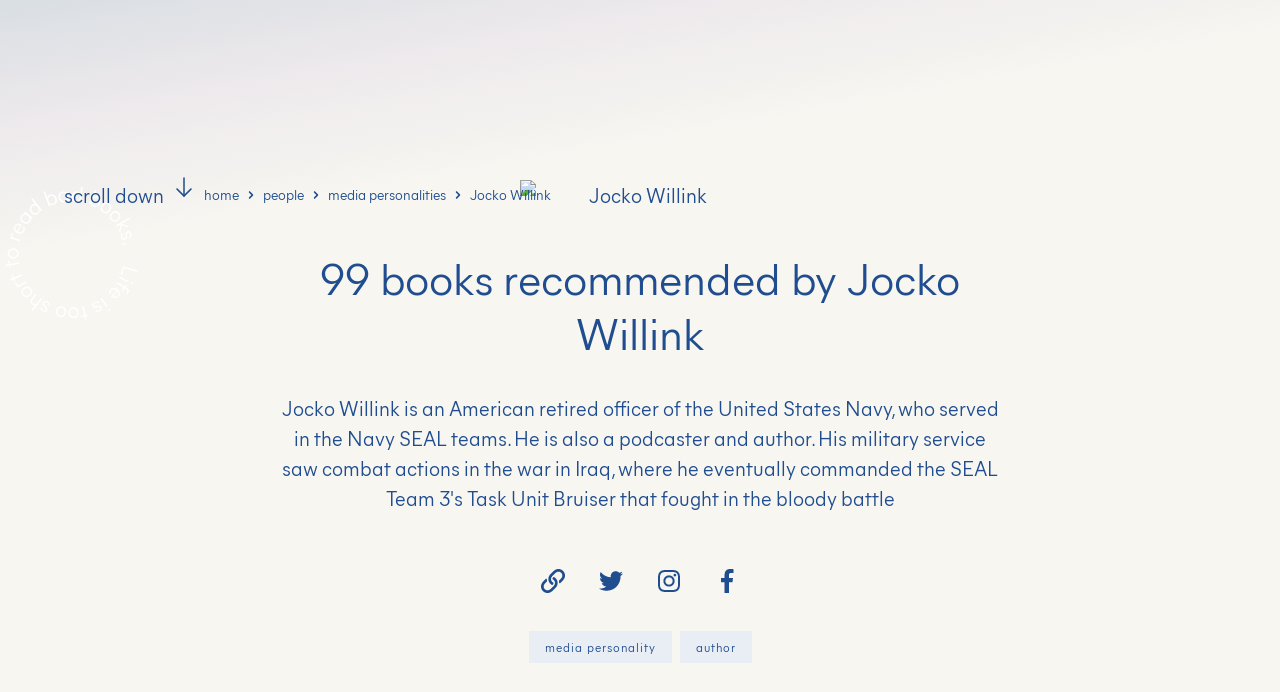

--- FILE ---
content_type: text/html
request_url: https://www.goodbooks.io/people/jocko-willink
body_size: 41559
content:
<!DOCTYPE html><!-- Last Published: Thu Dec 11 2025 13:49:16 GMT+0000 (Coordinated Universal Time) --><html data-wf-domain="www.goodbooks.io" data-wf-page="623f21f9359c6324c7bf5498" data-wf-site="61cb87c1189790ed10f7936d" lang="hi" data-wf-collection="623f21f9359c633905bf547b" data-wf-item-slug="jocko-willink"><head><meta charset="utf-8"/><title>Jocko Willink&#x27;s Book Recommendations (updated 2025) | Good Books</title><meta content="The top books recommended by Jocko Willink in 2025. Discover the best book recommendations from the world&#x27;s most successful, influential and interesting people." name="description"/><meta content="Jocko Willink&#x27;s Book Recommendations (updated 2025) | Good Books" property="og:title"/><meta content="The top books recommended by Jocko Willink in 2025. Discover the best book recommendations from the world&#x27;s most successful, influential and interesting people." property="og:description"/><meta content="https://cdn.prod.website-files.com/61cb87c118979013b4f7938b/62bbc4e451c61c8bcb3670a4_Jocko%20Willink.avif" property="og:image"/><meta content="Jocko Willink&#x27;s Book Recommendations (updated 2025) | Good Books" property="twitter:title"/><meta content="The top books recommended by Jocko Willink in 2025. Discover the best book recommendations from the world&#x27;s most successful, influential and interesting people." property="twitter:description"/><meta content="https://cdn.prod.website-files.com/61cb87c118979013b4f7938b/62bbc4e451c61c8bcb3670a4_Jocko%20Willink.avif" property="twitter:image"/><meta property="og:type" content="website"/><meta content="summary_large_image" name="twitter:card"/><meta content="width=device-width, initial-scale=1" name="viewport"/><link href="https://cdn.prod.website-files.com/61cb87c1189790ed10f7936d/css/goodbooks.webflow.shared.287073d3c.css" rel="stylesheet" type="text/css"/><script type="text/javascript">!function(o,c){var n=c.documentElement,t=" w-mod-";n.className+=t+"js",("ontouchstart"in o||o.DocumentTouch&&c instanceof DocumentTouch)&&(n.className+=t+"touch")}(window,document);</script><link href="https://cdn.prod.website-files.com/61cb87c1189790ed10f7936d/61cb87c1189790842af7958e_good-books-favicon%4032px.png" rel="shortcut icon" type="image/x-icon"/><link href="https://cdn.prod.website-files.com/61cb87c1189790ed10f7936d/61cb87c11897908bdcf79576_good-books-favicon%40256px.png" rel="apple-touch-icon"/><script type="application/ld+json">
{
"@context":"https://schema.org",
"@type":"Person",
"name":"Jocko Willink",
"image": "https://cdn.prod.website-files.com/61cb87c118979013b4f7938b/62e5f24f86728d1b5af981a8_jocko-willink.avif",
"description": "Jocko Willink is an American retired officer of the United States Navy, who served in the Navy SEAL teams. He is also a podcaster and author. His military service saw combat actions in the war in Iraq, where he eventually commanded the SEAL Team 3&#39;s Task Unit Bruiser that fought in the bloody battle",
"url":"https://www.goodbooks.io/people/jocko-willink",
"sameAs":["https://www.twitter.com/jockowillink","","https://www.instagram.com/jockowillink","https://jockopodcast.com/"]
}
</script><link href="rss.xml" rel="alternate" title="RSS Feed" type="application/rss+xml"/><script type="text/javascript">(function(i,s,o,g,r,a,m){i['GoogleAnalyticsObject']=r;i[r]=i[r]||function(){(i[r].q=i[r].q||[]).push(arguments)},i[r].l=1*new Date();a=s.createElement(o),m=s.getElementsByTagName(o)[0];a.async=1;a.src=g;m.parentNode.insertBefore(a,m)})(window,document,'script','https://www.google-analytics.com/analytics.js','ga');ga('create', 'UA-158868063-1', 'auto');ga('send', 'pageview');</script><script async="" src="https://www.googletagmanager.com/gtag/js?id=G-JFXJJ8DYRQ"></script><script type="text/javascript">window.dataLayer = window.dataLayer || [];function gtag(){dataLayer.push(arguments);}gtag('set', 'developer_id.dZGVlNj', true);gtag('js', new Date());gtag('config', 'G-JFXJJ8DYRQ');</script><script src="https://www.google.com/recaptcha/api.js" type="text/javascript"></script><script type="text/javascript">!function(f,b,e,v,n,t,s){if(f.fbq)return;n=f.fbq=function(){n.callMethod?n.callMethod.apply(n,arguments):n.queue.push(arguments)};if(!f._fbq)f._fbq=n;n.push=n;n.loaded=!0;n.version='2.0';n.agent='plwebflow';n.queue=[];t=b.createElement(e);t.async=!0;t.src=v;s=b.getElementsByTagName(e)[0];s.parentNode.insertBefore(t,s)}(window,document,'script','https://connect.facebook.net/en_US/fbevents.js');fbq('init', '422712092880319');fbq('track', 'PageView');</script><!-- 
                       _ _                 _          _       
  __ _  ___   ___   __| | |__   ___   ___ | | _____  (_) ___  
 / _` |/ _ \ / _ \ / _` | '_ \ / _ \ / _ \| |/ / __| | |/ _ \ 
| (_| | (_) | (_) | (_| | |_) | (_) | (_) |   <\__ \_| | (_) |
 \__, |\___/ \___/ \__,_|_.__/ \___/ \___/|_|\_\___(_)_|\___/ 
 |___/                                                        

a project by Terrance
https://www.terrancemcarthur.com

-->

<script type="application/ld+json"> {
"@context":"https://schema.org",
"@graph":[{
"@type":"WebSite",
"@id":"https://www.goodbooks.io/#website",
"url":"https://www.goodbooks.io/",
"name":"Good Books | Books recommended by successful people",
"description":"Looking for the best books to read in 2022? Discover the best book recommendations from the world's most successful, influential and interesting people.",
"sameAs": ["https://www.twitter.com/goodbooks_io", "https://www.linkedin.com/company/goodbooks-io", "https://www.instagram.com/goodbooks.io", "https://www.facebook.com/goodbooks.io", "https://www.wikidata.org/wiki/Q110893025"],
"potentialAction":[
{
"@type":"SearchAction",
"target":{"@type":"EntryPoint",
"urlTemplate":"https://www.goodbooks.io/search?query={search_term_string}"},
"query-input":"required name=search_term_string"}],
"inLanguage":"en-US"},
{
"@type":"ImageObject",
"@id":"https://www.goodbooks.io/#primaryimage",
"inLanguage":"en-US",
"url":"https://cdn.prod.website-files.com/5e3396fc2524a2846621fa7d/5ea4eb05d3a80fc4a1c744c7_good-books-home-og-image.jpg",
"contentUrl":"","width":2000,"height":2000},
{
"@type":"WebPage",
"@id":"https://www.goodbooks.io/#webpage",
"url":"https://www.goodbooks.io/",
"name":"Good Books",
"isPartOf":
{
"@id":"https://www.goodbooks.io/#website"},
"primaryImageOfPage":
{
"@id":"https://www.goodbooks.io/#primaryimage"},
"datePublished":"2020-04-25T17:41:42+00:00",
"dateModified":"2022-02-09T12:41:42+00:00",
"description":"",
"breadcrumb":
{
"@id":"https://www.goodbooks.io/#breadcrumb"},
"inLanguage":"en-US",
"potentialAction":[
{
"@type":"ReadAction",
"target":["https://www.goodbooks.io/"]}]},
{
"@type":"BreadcrumbList",
"@id":"https://www.goodbooks.io/#breadcrumb",
"itemListElement":[
{"@type":"ListItem",
"position":1,"name":"Home"
}
]
}
]
}

</script>


<style>
body {
	text-rendering: optimizeLegibility;
	-webkit-font-smoothing: antialiased;
	-moz-font-smoothing: antialiased;
	-o-font-smoothing: antialiased;
	-moz-osx-font-smoothing: grayscale;
	}
</style>

<style>
 ::selection {color: currentColor; background: #E9EDF4;}
</style>

<style>
.grid-item-title {
word-break: break-word;
-webkit-hyphens: auto;
-moz-hyphens: auto;
-ms-hyphens: auto;
hyphens: auto;
}
</style>

<!-- mob menu no scroll  -->

<style>
.no-scroll {
  overflow: hidden;
}
</style>

<!-- hide scrollbars -->

<style>
.left {
    -ms-overflow-style: none;  // IE 10+
    overflow: -moz-scrollbars-none;  // Firefox
}
.left::-webkit-scrollbar {
    display: none; // Safari and Chrome
}
</style>

<meta name="p:domain_verify" content="bc8b32dd6e68beb000e3938e7de9ed55"/>
<meta property="fb:app_id" content="443579507218973" />

<script src="https://terrific-twenty.goodbooks.io/script.js" data-site="JLWDXDOJ" defer></script>

<!-- Media.net tag -->

<script type="text/javascript">
    window._mNHandle = window._mNHandle || {};
    window._mNHandle.queue = window._mNHandle.queue || [];
    medianet_versionId = "3121199";
</script>
<script src="https://contextual.media.net/dmedianet.js?cid=8CU57RTI1" async="async"></script>

<!-- Adsense tag -->

<script async src="https://pagead2.googlesyndication.com/pagead/js/adsbygoogle.js?client=ca-pub-7048133855828363"
     crossorigin="anonymous"></script>

<meta name="apple-itunes-app" content="app-id=6443588630">

<script async src="https://pagead2.googlesyndication.com/pagead/js/adsbygoogle.js?client=ca-pub-7048133855828363"
     crossorigin="anonymous"></script>

<script>
  <!-- other code -->
  <?php 
    if (strpos($pagecontent, '<img ') === false) {
      echo '<meta property="og:image" content="https://cdn.prod.website-files.com/61cb87c118979013b4f7938b/62e5f24f86728d1b5af981a8_jocko-willink.avif" />';
    }
  ?>
</script>

<link rel="canonical" href="https://www.goodbooks.io/people/jocko-willink">

<meta name="twitter:card" content="summary_large_image">
<meta name="twitter:image" content="https://cdn.prod.website-files.com/61cb87c1189790ed10f7936d/61cb87c118979068c4f795f1_good-books-home-og-image.jpg">
<meta name="twitter:site" content="@goodbooks_io">
<meta name="twitter:creator" content="@goodbooks_io">
<meta property="og:site_name" content="www.goodbooks.io">
<meta name="robots" content="index,follow">
<meta name="googlebot" content="index,follow">
<meta property="og:title" content="Jocko Willink" />
<meta property="og:description" content="Jocko Willink is an American retired officer of the United States Navy, who served in the Navy SEAL teams. He is also a podcaster and author. His military service saw combat actions in the war in Iraq, where he eventually commanded the SEAL Team 3&#39;s Task Unit Bruiser that fought in the bloody battle" />
<meta property="og:image" content="https://cdn.prod.website-files.com/61cb87c118979013b4f7938b/62bbc4e451c61c8bcb3670a4_Jocko%20Willink.avif" />
<meta property="og:image:alt" content="Jocko Willink">
<meta property="og:url" content="https://www.goodbooks.io/people/jocko-willink">
<meta property="og:locale" content="en_US">
<meta name="revised" content="Jan 06, 2025"/>

<script>
  // Replace this with your CMS image field
  var ogImg = "https://cdn.prod.website-files.com/61cb87c118979013b4f7938b/62bbc4e451c61c8bcb3670a4_Jocko%20Willink.avif";

  // Your fallback image URL
  var fallback = "https://cdn.prod.website-files.com/61cb87c1189790ed10f7936d/61cb87c118979068c4f795f1_good-books-home-og-image.jpg";

  // Choose image: CMS image if exists, otherwise fallback
  var finalImage = ogImg && ogImg.trim() !== "" ? ogImg : fallback;

  // Inject OG tag
  document.head.insertAdjacentHTML(
    "beforeend",
    '<meta property="og:image" content="' + finalImage + '">'
  );
</script><script type="text/javascript">window.__WEBFLOW_CURRENCY_SETTINGS = {"currencyCode":"USD","symbol":"$","decimal":".","fractionDigits":2,"group":",","template":"{{wf {\"path\":\"symbol\",\"type\":\"PlainText\"} }} {{wf {\"path\":\"amount\",\"type\":\"CommercePrice\"} }} {{wf {\"path\":\"currencyCode\",\"type\":\"PlainText\"} }}","hideDecimalForWholeNumbers":false};</script></head><body><div class="c-custom-code w-embed"><style>
  body { -webkit-font-smoothing: antialiased; }

  [vertical-align-middle]{
    vertical-align: middle
  }

  [vertical-align-top]{
    vertical-align: top
  }

  /* Avoid texts inside the dropdown toggle to go outside the dropdown box. 
  For this we need to have the class of the Drodpown Toggle + the p or h inside */
  .faq-dropdown p {
    white-space: normal !important;
  } */

  .c-image-reveal_movement {
    max-width: fit-content;
  }
  
  .c-action_tag {
  pointer-events: none;
 
}
 
</style></div><div class="header-gradient"></div><header class="header-large"><div class="container"><div class="header-title header-title-centred"><img alt="Jocko Willink" src="https://cdn.prod.website-files.com/61cb87c118979013b4f7938b/62e5f24f86728d1b5af981a8_jocko-willink.avif" class="people-photo"/><div class="overflow-hidden"><div class="w-embed"><h1 class="h1"><span class="count"></span> books recommended by Jocko Willink</h1></div></div><p class="w-condition-invisible">Jocko Willink is an American retired officer of the United States Navy, who served in the Navy SEAL teams. He is also a podcaster and author. His military service saw combat actions in the war in Iraq, where he eventually commanded the SEAL Team 3&#x27;s Task Unit Bruiser that fought in the bloody battle</p><div class="w-richtext"><p>Jocko Willink is an American retired officer of the United States Navy, who served in the Navy SEAL teams. He is also a podcaster and author. His military service saw combat actions in the war in Iraq, where he eventually commanded the SEAL Team 3&#x27;s Task Unit Bruiser that fought in the bloody battle</p></div><div class="social-icons-wrap"><a rel="noopener" href="https://jockopodcast.com/" target="_blank" class="social-icon-link w-inline-block"><img src="https://cdn.prod.website-files.com/61cb87c1189790ed10f7936d/61cb87c118979072c8f79546_website-icon.svg" width="24" height="24" alt="Website icon" class="social-icon"/></a><a rel="noopener" href="https://www.twitter.com/jockowillink" target="_blank" class="social-icon-link w-inline-block"><img src="https://cdn.prod.website-files.com/61cb87c1189790ed10f7936d/61cb87c11897902a7cf79545_twitter-icon.svg" width="24" height="24" alt="Twitter icon" class="social-icon"/></a><a rel="noopener" href="https://www.instagram.com/jockowillink" target="_blank" class="social-icon-link w-inline-block"><img src="https://cdn.prod.website-files.com/61cb87c1189790ed10f7936d/61cb87c118979002f8f79548_instagram-icon.svg" width="24" height="24" alt="Instagram icon" class="social-icon"/></a><a rel="noopener" href="https://www.facebook.com/Jocko-Willink-818075548306978/" target="_blank" class="social-icon-link w-inline-block"><img src="https://cdn.prod.website-files.com/61cb87c1189790ed10f7936d/61cb87c1189790156df7953d_facebook-icon.svg" width="24" height="24" alt="Facebook icon" class="social-icon"/></a><a rel="noopener" href="#" class="social-icon-link w-inline-block w-condition-invisible"><img src="https://cdn.prod.website-files.com/61cb87c1189790ed10f7936d/61cb87c118979067d7f79608_youtube-icon.svg" width="24" height="24" alt="YouTube icon" class="social-icon"/></a><a rel="noopener" href="#" class="social-icon-link w-inline-block w-condition-invisible"><img src="https://cdn.prod.website-files.com/61cb87c1189790ed10f7936d/61cb87c118979012edf79544_dribbble-icon.svg" width="24" height="24" alt="Dribbble icon" class="social-icon"/></a><a rel="noopener" href="#" class="social-icon-link w-inline-block w-condition-invisible"><img src="https://cdn.prod.website-files.com/61cb87c1189790ed10f7936d/61cb87c11897900f26f795ed_webflow-icon.svg" width="24" height="24" alt="Webflow icon" class="social-icon"/></a></div><div class="w-dyn-list"><div role="list" class="bio-industries-wrap w-dyn-items"><div role="listitem" class="w-dyn-item"><a href="/industries/media" class="badge badge-large w-inline-block"><div>media personality</div></a></div><div role="listitem" class="w-dyn-item"><a href="/industries/writing" class="badge badge-large w-inline-block"><div>author</div></a></div></div></div></div></div><div class="scroll-down-wrap"><div class="container"><div class="row row-justify-between"><a href="#book-recommendations" class="scroll-link w-inline-block"><div>scroll down</div><img src="https://cdn.prod.website-files.com/61cb87c1189790ed10f7936d/61cb87c11897903db2f79592_arrow-down.svg" width="24" alt="Down arrow icon" style="-webkit-transform:translate3d(0, -5PX, 0) scale3d(1, 1, 1) rotateX(0) rotateY(0) rotateZ(0) skew(0, 0);-moz-transform:translate3d(0, -5PX, 0) scale3d(1, 1, 1) rotateX(0) rotateY(0) rotateZ(0) skew(0, 0);-ms-transform:translate3d(0, -5PX, 0) scale3d(1, 1, 1) rotateX(0) rotateY(0) rotateZ(0) skew(0, 0);transform:translate3d(0, -5PX, 0) scale3d(1, 1, 1) rotateX(0) rotateY(0) rotateZ(0) skew(0, 0)" class="scroll-up-down-icon"/></a><div class="breadcrumbs"><div class="row row-align-centre row-dont-wrap"><a href="/" class="breadcrumb-link w-inline-block"><div class="text-small">home</div><img src="https://cdn.prod.website-files.com/61cb87c1189790ed10f7936d/61cb87c118979008d4f795f6_breadcrumbs-chevron.svg" alt="Chevron icon" class="breadcrumb-chevron"/></a><a href="/people" class="breadcrumb-link w-inline-block"><div class="text-small">people</div><img src="https://cdn.prod.website-files.com/61cb87c1189790ed10f7936d/61cb87c118979008d4f795f6_breadcrumbs-chevron.svg" alt="Chevron icon" class="breadcrumb-chevron"/></a><a href="/industries/media" class="breadcrumb-link w-inline-block"><div class="text-small">media personalities</div><img src="https://cdn.prod.website-files.com/61cb87c1189790ed10f7936d/61cb87c118979008d4f795f6_breadcrumbs-chevron.svg" alt="Chevron icon" class="breadcrumb-chevron"/></a><div class="breadcrumb-link breadcrumb-link-current"><div class="text-small">Jocko Willink</div></div></div></div></div></div></div><div class="header-circle-wrap"><img src="https://cdn.prod.website-files.com/61cb87c1189790ed10f7936d/61cb87c1189790b6d1f795cb_life-is-too-short-white.svg" alt="Life is too short to read bad books" loading="lazy" class="header-circle"/></div></header><main class="main"><div id="book-recommendations" class="section bg-beige-dark"><div class="container"></div><div class="container"><div class="section-title"><div class="w-embed"><h2 class="h2"><span class="count"></span> books recommended by Jocko Willink</h2></div><div class="text-small margin w-embed w-script"><!DOCTYPE html>
<html lang="en">
<body>

  <div class="last-updated" id="lastUpdatedText"></div>

  <script>
    const STORAGE_KEY = 'lastUpdatedDisplayDate';
    const INTERVAL_DAYS = 3;

    const now = new Date();
    const stored = JSON.parse(localStorage.getItem(STORAGE_KEY));

    let displayDate;

    if (stored && stored.timestamp) {
      const lastDate = new Date(stored.timestamp);
      const daysPassed = Math.floor((now - lastDate) / (1000 * 60 * 60 * 24));
      
      if (daysPassed >= INTERVAL_DAYS) {
        // Enough time has passed — update the display date to now
        displayDate = now;
        localStorage.setItem(STORAGE_KEY, JSON.stringify({ timestamp: now }));
      } else {
        // Not yet time to update — use stored date
        displayDate = lastDate;
      }
    } else {
      // No stored date — initialize with now
      displayDate = now;
      localStorage.setItem(STORAGE_KEY, JSON.stringify({ timestamp: now }));
    }

    // Format date like "Dec 22, 2023"
    const formattedDate = displayDate.toLocaleDateString('en-US', {
      month: 'short',
      day: 'numeric',
      year: 'numeric'
    });

    // Update the DOM
    document.getElementById('lastUpdatedText').textContent = `Last Updated ${formattedDate}`;
  </script>

</body>
</html></div></div><div class="h-scroll-wrap"><div class="h-scroll-inner"><div class="w-dyn-list"><div role="list" class="grid-books grid-books-combine w-dyn-items"><div role="listitem" class="children-perspective count-items w-dyn-item"><div class="book-wrap"><a href="/books/mans-search-for-meaning" class="book w-inline-block"><div class="book-cover-wrap"><div class="book-highlight"></div><img src="https://cdn.prod.website-files.com/61cb87c1189790ed10f7936d/61cb87c1189790514ef79618_book-cover-overlay.webp" loading="lazy" alt="" class="book-overlay"/><img loading="lazy" alt="Man&#x27;s Search for Meaning" src="https://cdn.prod.website-files.com/61cb87c118979013b4f7938b/62e1e7c3905e206e3aa5b776_man%27s%20search%20for%20meaning.avif" class="book-cover"/><div class="w-embed"><style>

.book-overlay{mix-blend-mode: multiply;}

</style></div></div></a><a href="/books/mans-search-for-meaning" class="link-no-underline w-inline-block"><h5 class="grid-item-title">Man&#x27;s Search for Meaning</h5><h6 class="grid-item-subtitle">Viktor E. Frankl</h6></a><div class="row-btn row-btn-books"><a rel="nofollow sponsored" href="https://www.amazon.com/dp/0807014273" target="_blank" class="btn-affiliate btn-affiliate-book w-inline-block"><img src="https://cdn.prod.website-files.com/61cb87c1189790ed10f7936d/61cb87c11897908692f79605_btn-amazon.svg" loading="lazy" alt="Amazon.com button" class="btn-affiliate-img"/></a><a rel="nofollow sponsored" href="https://books.apple.com/us/book/mans-search-for-meaning/id476023633" target="_blank" class="btn-affiliate btn-affiliate-book w-inline-block"><img src="https://cdn.prod.website-files.com/61cb87c1189790ed10f7936d/61cb87c1189790c448f79604_btn-apple.svg" loading="lazy" alt="Apple books button" class="btn-affiliate-img"/></a></div></div></div><div role="listitem" class="children-perspective count-items w-dyn-item"><div class="book-wrap"><a href="/books/tools-of-titans" class="book w-inline-block"><div class="book-cover-wrap"><div class="book-highlight"></div><img src="https://cdn.prod.website-files.com/61cb87c1189790ed10f7936d/61cb87c1189790514ef79618_book-cover-overlay.webp" loading="lazy" alt="" class="book-overlay"/><img loading="lazy" alt="Tools of Titans" src="https://cdn.prod.website-files.com/61cb87c118979013b4f7938b/61cb87c118979025c6f79507_tools-of-titans.avif" class="book-cover"/><div class="w-embed"><style>

.book-overlay{mix-blend-mode: multiply;}

</style></div></div></a><a href="/books/tools-of-titans" class="link-no-underline w-inline-block"><h5 class="grid-item-title">Tools of Titans</h5><h6 class="grid-item-subtitle">Tim Ferriss</h6></a><div class="row-btn row-btn-books"><a rel="nofollow sponsored" href="https://www.amazon.com/dp/1328683788" target="_blank" class="btn-affiliate btn-affiliate-book w-inline-block"><img src="https://cdn.prod.website-files.com/61cb87c1189790ed10f7936d/61cb87c11897908692f79605_btn-amazon.svg" loading="lazy" alt="Amazon.com button" class="btn-affiliate-img"/></a><a rel="nofollow sponsored" href="https://books.apple.com/us/book/tools-of-titans/id1149615754?itsct=books_toolbox&amp;itscg=30200&amp;at=1000l35AS&amp;ls=1" target="_blank" class="btn-affiliate btn-affiliate-book w-inline-block"><img src="https://cdn.prod.website-files.com/61cb87c1189790ed10f7936d/61cb87c1189790c448f79604_btn-apple.svg" loading="lazy" alt="Apple books button" class="btn-affiliate-img"/></a></div></div></div><div role="listitem" class="children-perspective count-items w-dyn-item"><div class="book-wrap"><a href="/books/12-rules-for-life" class="book w-inline-block"><div class="book-cover-wrap"><div class="book-highlight"></div><img src="https://cdn.prod.website-files.com/61cb87c1189790ed10f7936d/61cb87c1189790514ef79618_book-cover-overlay.webp" loading="lazy" alt="" class="book-overlay"/><img loading="lazy" alt="12 Rules for Life" src="https://cdn.prod.website-files.com/61cb87c118979013b4f7938b/61cb87c118979066c8f794c2_12-rules-for-life.avif" class="book-cover"/><div class="w-embed"><style>

.book-overlay{mix-blend-mode: multiply;}

</style></div></div></a><a href="/books/12-rules-for-life" class="link-no-underline w-inline-block"><h5 class="grid-item-title">12 Rules for Life</h5><h6 class="grid-item-subtitle">Jordan Peterson</h6></a><div class="row-btn row-btn-books"><a rel="nofollow sponsored" href="https://www.amazon.com/dp/0345816021" target="_blank" class="btn-affiliate btn-affiliate-book w-inline-block"><img src="https://cdn.prod.website-files.com/61cb87c1189790ed10f7936d/61cb87c11897908692f79605_btn-amazon.svg" loading="lazy" alt="Amazon.com button" class="btn-affiliate-img"/></a><a rel="nofollow sponsored" href="https://books.apple.com/us/book/12-rules-for-life/id1150863560" target="_blank" class="btn-affiliate btn-affiliate-book w-inline-block"><img src="https://cdn.prod.website-files.com/61cb87c1189790ed10f7936d/61cb87c1189790c448f79604_btn-apple.svg" loading="lazy" alt="Apple books button" class="btn-affiliate-img"/></a></div></div></div><div role="listitem" class="children-perspective count-items w-dyn-item"><div class="book-wrap"><a href="/books/the-art-of-war" class="book w-inline-block"><div class="book-cover-wrap"><div class="book-highlight"></div><img src="https://cdn.prod.website-files.com/61cb87c1189790ed10f7936d/61cb87c1189790514ef79618_book-cover-overlay.webp" loading="lazy" alt="" class="book-overlay"/><img loading="lazy" alt="The Art of War" src="https://cdn.prod.website-files.com/61cb87c118979013b4f7938b/61cb87c118979029d3f79aca_the-art-of-war.avif" class="book-cover"/><div class="w-embed"><style>

.book-overlay{mix-blend-mode: multiply;}

</style></div></div></a><a href="/books/the-art-of-war" class="link-no-underline w-inline-block"><h5 class="grid-item-title">The Art of War</h5><h6 class="grid-item-subtitle">Sun Tzu</h6></a><div class="row-btn row-btn-books"><a rel="nofollow sponsored" href="https://www.amazon.com/dp/1599869772" target="_blank" class="btn-affiliate btn-affiliate-book w-inline-block"><img src="https://cdn.prod.website-files.com/61cb87c1189790ed10f7936d/61cb87c11897908692f79605_btn-amazon.svg" loading="lazy" alt="Amazon.com button" class="btn-affiliate-img"/></a><a rel="nofollow sponsored" href="https://books.apple.com/us/book/the-art-of-war/id395534623?itsct=books_toolbox&amp;itscg=30200&amp;at=1000l35AS&amp;ls=1" target="_blank" class="btn-affiliate btn-affiliate-book w-inline-block"><img src="https://cdn.prod.website-files.com/61cb87c1189790ed10f7936d/61cb87c1189790c448f79604_btn-apple.svg" loading="lazy" alt="Apple books button" class="btn-affiliate-img"/></a></div></div></div><div role="listitem" class="children-perspective count-items w-dyn-item"><div class="book-wrap"><a href="/books/the-road-vintage-international" class="book w-inline-block"><div class="book-cover-wrap"><div class="book-highlight"></div><img src="https://cdn.prod.website-files.com/61cb87c1189790ed10f7936d/61cb87c1189790514ef79618_book-cover-overlay.webp" loading="lazy" alt="" class="book-overlay"/><img loading="lazy" alt="The Road (Vintage International)" src="https://cdn.prod.website-files.com/61cb87c118979013b4f7938b/644eb0617078ca0600bab991_41OYjTKJ8eL._SX322_BO1%2C204%2C203%2C200_.avif" class="book-cover"/><div class="w-embed"><style>

.book-overlay{mix-blend-mode: multiply;}

</style></div></div></a><a href="/books/the-road-vintage-international" class="link-no-underline w-inline-block"><h5 class="grid-item-title">The Road (Vintage International)</h5><h6 class="grid-item-subtitle">Cormac McCarthy </h6></a><div class="row-btn row-btn-books"><a rel="nofollow sponsored" href="https://www.amazon.in/dp/0307387895" target="_blank" class="btn-affiliate btn-affiliate-book w-inline-block"><img src="https://cdn.prod.website-files.com/61cb87c1189790ed10f7936d/61cb87c11897908692f79605_btn-amazon.svg" loading="lazy" alt="Amazon.com button" class="btn-affiliate-img"/></a><a rel="nofollow sponsored" href="https://books.apple.com/us/book/the-road/id419941919" target="_blank" class="btn-affiliate btn-affiliate-book w-inline-block"><img src="https://cdn.prod.website-files.com/61cb87c1189790ed10f7936d/61cb87c1189790c448f79604_btn-apple.svg" loading="lazy" alt="Apple books button" class="btn-affiliate-img"/></a></div></div></div><div role="listitem" class="children-perspective count-items w-dyn-item"><div class="book-wrap"><a href="/books/the-book-of-five-rings" class="book w-inline-block"><div class="book-cover-wrap"><div class="book-highlight"></div><img src="https://cdn.prod.website-files.com/61cb87c1189790ed10f7936d/61cb87c1189790514ef79618_book-cover-overlay.webp" loading="lazy" alt="" class="book-overlay"/><img loading="lazy" alt="The Book of Five Rings" src="https://cdn.prod.website-files.com/61cb87c118979013b4f7938b/61cb87c118979007f4f79c75_the-book-of-five-rings.avif" class="book-cover"/><div class="w-embed"><style>

.book-overlay{mix-blend-mode: multiply;}

</style></div></div></a><a href="/books/the-book-of-five-rings" class="link-no-underline w-inline-block"><h5 class="grid-item-title">The Book of Five Rings</h5><h6 class="grid-item-subtitle">Miyamoto Musashi</h6></a><div class="row-btn row-btn-books"><a rel="nofollow sponsored" href="https://www.amazon.com/dp/1935785974" target="_blank" class="btn-affiliate btn-affiliate-book w-inline-block"><img src="https://cdn.prod.website-files.com/61cb87c1189790ed10f7936d/61cb87c11897908692f79605_btn-amazon.svg" loading="lazy" alt="Amazon.com button" class="btn-affiliate-img"/></a><a rel="nofollow sponsored" href="https://books.apple.com/us/book/the-complete-musashi-the-book-of-five-rings-and-other-works/id1338771930?itsct=books_toolbox&amp;itscg=30200&amp;at=1000l35AS&amp;ls=1" target="_blank" class="btn-affiliate btn-affiliate-book w-inline-block"><img src="https://cdn.prod.website-files.com/61cb87c1189790ed10f7936d/61cb87c1189790c448f79604_btn-apple.svg" loading="lazy" alt="Apple books button" class="btn-affiliate-img"/></a></div></div></div><div role="listitem" class="children-perspective count-items w-dyn-item"><div class="book-wrap"><a href="/books/the-road" class="book w-inline-block"><div class="book-cover-wrap"><div class="book-highlight"></div><img src="https://cdn.prod.website-files.com/61cb87c1189790ed10f7936d/61cb87c1189790514ef79618_book-cover-overlay.webp" loading="lazy" alt="" class="book-overlay"/><img loading="lazy" alt="The Road" src="https://cdn.prod.website-files.com/61cb87c118979013b4f7938b/61cb87c11897905b7af79b54_the-road-cormac-mccarthy.avif" class="book-cover"/><div class="w-embed"><style>

.book-overlay{mix-blend-mode: multiply;}

</style></div></div></a><a href="/books/the-road" class="link-no-underline w-inline-block"><h5 class="grid-item-title">The Road</h5><h6 class="grid-item-subtitle">Cormac McCarthy</h6></a><div class="row-btn row-btn-books"><a rel="nofollow sponsored" href="https://www.amazon.com/dp/0307387895" target="_blank" class="btn-affiliate btn-affiliate-book w-inline-block"><img src="https://cdn.prod.website-files.com/61cb87c1189790ed10f7936d/61cb87c11897908692f79605_btn-amazon.svg" loading="lazy" alt="Amazon.com button" class="btn-affiliate-img"/></a><a rel="nofollow sponsored" href="https://books.apple.com/us/book/the-road/id419941919" target="_blank" class="btn-affiliate btn-affiliate-book w-inline-block"><img src="https://cdn.prod.website-files.com/61cb87c1189790ed10f7936d/61cb87c1189790c448f79604_btn-apple.svg" loading="lazy" alt="Apple books button" class="btn-affiliate-img"/></a></div></div></div><div role="listitem" class="children-perspective count-items w-dyn-item"><div class="book-wrap"><a href="/books/with-the-old-breed" class="book w-inline-block"><div class="book-cover-wrap"><div class="book-highlight"></div><img src="https://cdn.prod.website-files.com/61cb87c1189790ed10f7936d/61cb87c1189790514ef79618_book-cover-overlay.webp" loading="lazy" alt="" class="book-overlay"/><img loading="lazy" alt="With the Old Breed" src="https://cdn.prod.website-files.com/61cb87c118979013b4f7938b/61cb87c118979072e5f7a043_with-the-old-breed.avif" class="book-cover"/><div class="w-embed"><style>

.book-overlay{mix-blend-mode: multiply;}

</style></div></div></a><a href="/books/with-the-old-breed" class="link-no-underline w-inline-block"><h5 class="grid-item-title">With the Old Breed</h5><h6 class="grid-item-subtitle">E. B. Sledge</h6></a><div class="row-btn row-btn-books"><a rel="nofollow sponsored" href="https://www.amazon.com/dp/0891419063" target="_blank" class="btn-affiliate btn-affiliate-book w-inline-block"><img src="https://cdn.prod.website-files.com/61cb87c1189790ed10f7936d/61cb87c11897908692f79605_btn-amazon.svg" loading="lazy" alt="Amazon.com button" class="btn-affiliate-img"/></a><a rel="nofollow sponsored" href="https://books.apple.com/us/book/with-the-old-breed/id419945048" target="_blank" class="btn-affiliate btn-affiliate-book w-inline-block"><img src="https://cdn.prod.website-files.com/61cb87c1189790ed10f7936d/61cb87c1189790c448f79604_btn-apple.svg" loading="lazy" alt="Apple books button" class="btn-affiliate-img"/></a></div></div></div><div role="listitem" class="children-perspective count-items w-dyn-item"><div class="book-wrap"><a href="/books/blood-meridian" class="book w-inline-block"><div class="book-cover-wrap"><div class="book-highlight"></div><img src="https://cdn.prod.website-files.com/61cb87c1189790ed10f7936d/61cb87c1189790514ef79618_book-cover-overlay.webp" loading="lazy" alt="" class="book-overlay"/><img loading="lazy" alt="Blood Meridian" src="https://cdn.prod.website-files.com/61cb87c118979013b4f7938b/61cb87c11897905fdbf7a2d1_blood-meridian.avif" class="book-cover"/><div class="w-embed"><style>

.book-overlay{mix-blend-mode: multiply;}

</style></div></div></a><a href="/books/blood-meridian" class="link-no-underline w-inline-block"><h5 class="grid-item-title">Blood Meridian</h5><h6 class="grid-item-subtitle">Cormac Mccarthy</h6></a><div class="row-btn row-btn-books"><a rel="nofollow sponsored" href="https://www.amazon.com/dp/0679728759" target="_blank" class="btn-affiliate btn-affiliate-book w-inline-block"><img src="https://cdn.prod.website-files.com/61cb87c1189790ed10f7936d/61cb87c11897908692f79605_btn-amazon.svg" loading="lazy" alt="Amazon.com button" class="btn-affiliate-img"/></a><a rel="nofollow sponsored" href="https://books.apple.com/us/book/blood-meridian/id420534127?itsct=books_toolbox&amp;itscg=30200&amp;at=1000l35AS&amp;ls=1" target="_blank" class="btn-affiliate btn-affiliate-book w-inline-block"><img src="https://cdn.prod.website-files.com/61cb87c1189790ed10f7936d/61cb87c1189790c448f79604_btn-apple.svg" loading="lazy" alt="Apple books button" class="btn-affiliate-img"/></a></div></div></div><div role="listitem" class="children-perspective count-items w-dyn-item"><div class="book-wrap"><a href="/books/the-gulag-archipelago" class="book w-inline-block"><div class="book-cover-wrap"><div class="book-highlight"></div><img src="https://cdn.prod.website-files.com/61cb87c1189790ed10f7936d/61cb87c1189790514ef79618_book-cover-overlay.webp" loading="lazy" alt="" class="book-overlay"/><img loading="lazy" alt="The Gulag Archipelago" src="https://cdn.prod.website-files.com/61cb87c118979013b4f7938b/61cb87c1189790557ef79ff9_the-gulag-archipelago.avif" class="book-cover"/><div class="w-embed"><style>

.book-overlay{mix-blend-mode: multiply;}

</style></div></div></a><a href="/books/the-gulag-archipelago" class="link-no-underline w-inline-block"><h5 class="grid-item-title">The Gulag Archipelago</h5><h6 class="grid-item-subtitle">Aleksandr Solzhenitsyn</h6></a><div class="row-btn row-btn-books"><a rel="nofollow sponsored" href="https://www.amazon.com/dp/1784871516" target="_blank" class="btn-affiliate btn-affiliate-book w-inline-block"><img src="https://cdn.prod.website-files.com/61cb87c1189790ed10f7936d/61cb87c11897908692f79605_btn-amazon.svg" loading="lazy" alt="Amazon.com button" class="btn-affiliate-img"/></a><a rel="nofollow sponsored" href="https://books.apple.com/us/book/the-gulag-archipelago/id1476513591?itsct=books_toolbox&amp;itscg=30200&amp;at=1000l35AS&amp;ls=1" target="_blank" class="btn-affiliate btn-affiliate-book w-inline-block"><img src="https://cdn.prod.website-files.com/61cb87c1189790ed10f7936d/61cb87c1189790c448f79604_btn-apple.svg" loading="lazy" alt="Apple books button" class="btn-affiliate-img"/></a></div></div></div><div role="listitem" class="children-perspective count-items w-dyn-item"><div class="book-wrap"><a href="/books/about-face" class="book w-inline-block"><div class="book-cover-wrap"><div class="book-highlight"></div><img src="https://cdn.prod.website-files.com/61cb87c1189790ed10f7936d/61cb87c1189790514ef79618_book-cover-overlay.webp" loading="lazy" alt="" class="book-overlay"/><img loading="lazy" alt="About Face" src="https://cdn.prod.website-files.com/61cb87c118979013b4f7938b/61cb87c11897901bf6f7a0a1_about-face.avif" class="book-cover"/><div class="w-embed"><style>

.book-overlay{mix-blend-mode: multiply;}

</style></div></div></a><a href="/books/about-face" class="link-no-underline w-inline-block"><h5 class="grid-item-title">About Face</h5><h6 class="grid-item-subtitle">David H. Hackworth</h6></a><div class="row-btn row-btn-books"><a rel="nofollow sponsored" href="https://www.amazon.com/dp/0671695347" target="_blank" class="btn-affiliate btn-affiliate-book w-inline-block"><img src="https://cdn.prod.website-files.com/61cb87c1189790ed10f7936d/61cb87c11897908692f79605_btn-amazon.svg" loading="lazy" alt="Amazon.com button" class="btn-affiliate-img"/></a><a rel="nofollow sponsored" href="https://books.apple.com/us/book/about-face/id1525224630?itsct=books_toolbox&amp;itscg=30200&amp;at=1000l35AS&amp;ls=1" target="_blank" class="btn-affiliate btn-affiliate-book w-inline-block"><img src="https://cdn.prod.website-files.com/61cb87c1189790ed10f7936d/61cb87c1189790c448f79604_btn-apple.svg" loading="lazy" alt="Apple books button" class="btn-affiliate-img"/></a></div></div></div><div role="listitem" class="children-perspective count-items w-dyn-item"><div class="book-wrap"><a href="/books/machete-season" class="book w-inline-block"><div class="book-cover-wrap"><div class="book-highlight"></div><img src="https://cdn.prod.website-files.com/61cb87c1189790ed10f7936d/61cb87c1189790514ef79618_book-cover-overlay.webp" loading="lazy" alt="" class="book-overlay"/><img loading="lazy" alt="Machete Season" src="https://cdn.prod.website-files.com/61cb87c118979013b4f7938b/61cb87c118979081a7f79fa3_machete-season.avif" class="book-cover"/><div class="w-embed"><style>

.book-overlay{mix-blend-mode: multiply;}

</style></div></div></a><a href="/books/machete-season" class="link-no-underline w-inline-block"><h5 class="grid-item-title">Machete Season</h5><h6 class="grid-item-subtitle">Jean Hatzfeld</h6></a><div class="row-btn row-btn-books"><a rel="nofollow sponsored" href="https://www.amazon.com/dp/0312425031" target="_blank" class="btn-affiliate btn-affiliate-book w-inline-block"><img src="https://cdn.prod.website-files.com/61cb87c1189790ed10f7936d/61cb87c11897908692f79605_btn-amazon.svg" loading="lazy" alt="Amazon.com button" class="btn-affiliate-img"/></a><a rel="nofollow sponsored" href="https://books.apple.com/us/book/machete-season/id444929449?itsct=books_toolbox&amp;itscg=30200&amp;at=1000l35AS&amp;ls=1" target="_blank" class="btn-affiliate btn-affiliate-book w-inline-block"><img src="https://cdn.prod.website-files.com/61cb87c1189790ed10f7936d/61cb87c1189790c448f79604_btn-apple.svg" loading="lazy" alt="Apple books button" class="btn-affiliate-img"/></a></div></div></div><div role="listitem" class="children-perspective count-items w-dyn-item"><div class="book-wrap"><a href="/books/musashi" class="book w-inline-block"><div class="book-cover-wrap"><div class="book-highlight"></div><img src="https://cdn.prod.website-files.com/61cb87c1189790ed10f7936d/61cb87c1189790514ef79618_book-cover-overlay.webp" loading="lazy" alt="" class="book-overlay"/><img loading="lazy" alt="Musashi" src="https://cdn.prod.website-files.com/61cb87c118979013b4f7938b/61cb87c11897904aaaf79faa_musashi.avif" class="book-cover"/><div class="w-embed"><style>

.book-overlay{mix-blend-mode: multiply;}

</style></div></div></a><a href="/books/musashi" class="link-no-underline w-inline-block"><h5 class="grid-item-title">Musashi</h5><h6 class="grid-item-subtitle">Eiji Yoshikawa</h6></a><div class="row-btn row-btn-books"><a rel="nofollow sponsored" href="https://www.amazon.com/dp/4770018134" target="_blank" class="btn-affiliate btn-affiliate-book w-inline-block"><img src="https://cdn.prod.website-files.com/61cb87c1189790ed10f7936d/61cb87c11897908692f79605_btn-amazon.svg" loading="lazy" alt="Amazon.com button" class="btn-affiliate-img"/></a><a rel="nofollow sponsored" href="https://books.apple.com/us/book/musashi/id1254558981?itsct=books_toolbox&amp;itscg=30200&amp;at=1000l35AS&amp;ls=1" target="_blank" class="btn-affiliate btn-affiliate-book w-inline-block"><img src="https://cdn.prod.website-files.com/61cb87c1189790ed10f7936d/61cb87c1189790c448f79604_btn-apple.svg" loading="lazy" alt="Apple books button" class="btn-affiliate-img"/></a></div></div></div><div role="listitem" class="children-perspective count-items w-dyn-item"><div class="book-wrap"><a href="/books/ordinary-men" class="book w-inline-block"><div class="book-cover-wrap"><div class="book-highlight"></div><img src="https://cdn.prod.website-files.com/61cb87c1189790ed10f7936d/61cb87c1189790514ef79618_book-cover-overlay.webp" loading="lazy" alt="" class="book-overlay"/><img loading="lazy" alt="Ordinary Men" src="https://cdn.prod.website-files.com/61cb87c118979013b4f7938b/61cb87c118979004eaf7ac1e_ordinary-men.avif" class="book-cover"/><div class="w-embed"><style>

.book-overlay{mix-blend-mode: multiply;}

</style></div></div></a><a href="/books/ordinary-men" class="link-no-underline w-inline-block"><h5 class="grid-item-title">Ordinary Men</h5><h6 class="grid-item-subtitle">Christopher R. Browning</h6></a><div class="row-btn row-btn-books"><a rel="nofollow sponsored" href="https://www.amazon.com/dp/0060995068" target="_blank" class="btn-affiliate btn-affiliate-book w-inline-block"><img src="https://cdn.prod.website-files.com/61cb87c1189790ed10f7936d/61cb87c11897908692f79605_btn-amazon.svg" loading="lazy" alt="Amazon.com button" class="btn-affiliate-img"/></a><a rel="nofollow sponsored" href="https://books.apple.com/us/book/ordinary-men/id1116643663?itsct=books_toolbox&amp;itscg=30200&amp;at=1000l35AS&amp;ls=1" target="_blank" class="btn-affiliate btn-affiliate-book w-inline-block"><img src="https://cdn.prod.website-files.com/61cb87c1189790ed10f7936d/61cb87c1189790c448f79604_btn-apple.svg" loading="lazy" alt="Apple books button" class="btn-affiliate-img"/></a></div></div></div><div role="listitem" class="children-perspective count-items w-dyn-item"><div class="book-wrap"><a href="/books/into-the-fire" class="book w-inline-block"><div class="book-cover-wrap"><div class="book-highlight"></div><img src="https://cdn.prod.website-files.com/61cb87c1189790ed10f7936d/61cb87c1189790514ef79618_book-cover-overlay.webp" loading="lazy" alt="" class="book-overlay"/><img loading="lazy" alt="Into the Fire" src="https://cdn.prod.website-files.com/61cb87c118979013b4f7938b/61cb87c1189790f93ff7aada_into-the-fire.avif" class="book-cover"/><div class="w-embed"><style>

.book-overlay{mix-blend-mode: multiply;}

</style></div></div></a><a href="/books/into-the-fire" class="link-no-underline w-inline-block"><h5 class="grid-item-title">Into the Fire</h5><h6 class="grid-item-subtitle">Dakota Meyer</h6></a><div class="row-btn row-btn-books"><a rel="nofollow sponsored" href="https://www.amazon.com/Into-Fire-Firsthand-Account-Extraordinary/dp/0812993403" target="_blank" class="btn-affiliate btn-affiliate-book w-inline-block"><img src="https://cdn.prod.website-files.com/61cb87c1189790ed10f7936d/61cb87c11897908692f79605_btn-amazon.svg" loading="lazy" alt="Amazon.com button" class="btn-affiliate-img"/></a><a rel="nofollow sponsored" href="https://books.apple.com/us/book/into-the-fire/id475210954?itsct=books_toolbox&amp;itscg=30200&amp;at=1000l35AS&amp;ls=1" target="_blank" class="btn-affiliate btn-affiliate-book w-inline-block"><img src="https://cdn.prod.website-files.com/61cb87c1189790ed10f7936d/61cb87c1189790c448f79604_btn-apple.svg" loading="lazy" alt="Apple books button" class="btn-affiliate-img"/></a></div></div></div><div role="listitem" class="children-perspective count-items w-dyn-item"><div class="book-wrap"><a href="/books/panzram" class="book w-inline-block"><div class="book-cover-wrap"><div class="book-highlight"></div><img src="https://cdn.prod.website-files.com/61cb87c1189790ed10f7936d/61cb87c1189790514ef79618_book-cover-overlay.webp" loading="lazy" alt="" class="book-overlay"/><img loading="lazy" alt="Panzram" src="https://cdn.prod.website-files.com/61cb87c118979013b4f7938b/61cb87c11897902a2ff79fb5_panzram.avif" class="book-cover"/><div class="w-embed"><style>

.book-overlay{mix-blend-mode: multiply;}

</style></div></div></a><a href="/books/panzram" class="link-no-underline w-inline-block"><h5 class="grid-item-title">Panzram</h5><h6 class="grid-item-subtitle">Thomas E. Gaddis</h6></a><div class="row-btn row-btn-books"><a rel="nofollow sponsored" href="https://www.amazon.com/dp/1878923145" target="_blank" class="btn-affiliate btn-affiliate-book w-inline-block"><img src="https://cdn.prod.website-files.com/61cb87c1189790ed10f7936d/61cb87c11897908692f79605_btn-amazon.svg" loading="lazy" alt="Amazon.com button" class="btn-affiliate-img"/></a><a rel="nofollow sponsored" href="#" class="btn-affiliate btn-affiliate-book w-inline-block w-condition-invisible"><img src="https://cdn.prod.website-files.com/61cb87c1189790ed10f7936d/61cb87c1189790c448f79604_btn-apple.svg" loading="lazy" alt="Apple books button" class="btn-affiliate-img"/></a></div></div></div><div role="listitem" class="children-perspective count-items w-dyn-item"><div class="book-wrap"><a href="/books/true-believer" class="book w-inline-block"><div class="book-cover-wrap"><div class="book-highlight"></div><img src="https://cdn.prod.website-files.com/61cb87c1189790ed10f7936d/61cb87c1189790514ef79618_book-cover-overlay.webp" loading="lazy" alt="" class="book-overlay"/><img loading="lazy" alt="True Believer" src="https://cdn.prod.website-files.com/61cb87c118979013b4f7938b/61cb87c1189790597af7b8a0_true-believer.avif" class="book-cover"/><div class="w-embed"><style>

.book-overlay{mix-blend-mode: multiply;}

</style></div></div></a><a href="/books/true-believer" class="link-no-underline w-inline-block"><h5 class="grid-item-title">True Believer</h5><h6 class="grid-item-subtitle">Jack Carr</h6></a><div class="row-btn row-btn-books"><a rel="nofollow sponsored" href="https://www.amazon.com/dp/1501180843" target="_blank" class="btn-affiliate btn-affiliate-book w-inline-block"><img src="https://cdn.prod.website-files.com/61cb87c1189790ed10f7936d/61cb87c11897908692f79605_btn-amazon.svg" loading="lazy" alt="Amazon.com button" class="btn-affiliate-img"/></a><a rel="nofollow sponsored" href="https://books.apple.com/us/book/true-believer/id1432210656" target="_blank" class="btn-affiliate btn-affiliate-book w-inline-block"><img src="https://cdn.prod.website-files.com/61cb87c1189790ed10f7936d/61cb87c1189790c448f79604_btn-apple.svg" loading="lazy" alt="Apple books button" class="btn-affiliate-img"/></a></div></div></div><div role="listitem" class="children-perspective count-items w-dyn-item"><div class="book-wrap"><a href="/books/the-nightingales-song" class="book w-inline-block"><div class="book-cover-wrap"><div class="book-highlight"></div><img src="https://cdn.prod.website-files.com/61cb87c1189790ed10f7936d/61cb87c1189790514ef79618_book-cover-overlay.webp" loading="lazy" alt="" class="book-overlay"/><img loading="lazy" alt="The Nightingale&#x27;s Song" src="https://cdn.prod.website-files.com/61cb87c118979013b4f7938b/61cb87c11897905f9cf7a00a_the-nightingales-song.avif" class="book-cover"/><div class="w-embed"><style>

.book-overlay{mix-blend-mode: multiply;}

</style></div></div></a><a href="/books/the-nightingales-song" class="link-no-underline w-inline-block"><h5 class="grid-item-title">The Nightingale&#x27;s Song</h5><h6 class="grid-item-subtitle">Robert Timberg</h6></a><div class="row-btn row-btn-books"><a rel="nofollow sponsored" href="https://www.amazon.com/dp/0684826739" target="_blank" class="btn-affiliate btn-affiliate-book w-inline-block"><img src="https://cdn.prod.website-files.com/61cb87c1189790ed10f7936d/61cb87c11897908692f79605_btn-amazon.svg" loading="lazy" alt="Amazon.com button" class="btn-affiliate-img"/></a><a rel="nofollow sponsored" href="https://books.apple.com/us/audiobook/the-nightingales-song/id1422146144?itsct=books_toolbox&amp;itscg=30200&amp;at=1000l35AS&amp;ls=1" target="_blank" class="btn-affiliate btn-affiliate-book w-inline-block"><img src="https://cdn.prod.website-files.com/61cb87c1189790ed10f7936d/61cb87c1189790c448f79604_btn-apple.svg" loading="lazy" alt="Apple books button" class="btn-affiliate-img"/></a></div></div></div><div role="listitem" class="children-perspective count-items w-dyn-item"><div class="book-wrap"><a href="/books/wooden-leg" class="book w-inline-block"><div class="book-cover-wrap"><div class="book-highlight"></div><img src="https://cdn.prod.website-files.com/61cb87c1189790ed10f7936d/61cb87c1189790514ef79618_book-cover-overlay.webp" loading="lazy" alt="" class="book-overlay"/><img loading="lazy" alt="Wooden Leg" src="https://cdn.prod.website-files.com/61cb87c118979013b4f7938b/61cb87c11897902bf2f7b912_wooden-leg.avif" class="book-cover"/><div class="w-embed"><style>

.book-overlay{mix-blend-mode: multiply;}

</style></div></div></a><a href="/books/wooden-leg" class="link-no-underline w-inline-block"><h5 class="grid-item-title">Wooden Leg</h5><h6 class="grid-item-subtitle">Wooden Leg</h6></a><div class="row-btn row-btn-books"><a rel="nofollow sponsored" href="https://www.amazon.com/dp/0803282885" target="_blank" class="btn-affiliate btn-affiliate-book w-inline-block"><img src="https://cdn.prod.website-files.com/61cb87c1189790ed10f7936d/61cb87c11897908692f79605_btn-amazon.svg" loading="lazy" alt="Amazon.com button" class="btn-affiliate-img"/></a><a rel="nofollow sponsored" href="https://books.apple.com/us/book/wooden-leg-a-warrior-who-fought-custer/id1156223577" target="_blank" class="btn-affiliate btn-affiliate-book w-inline-block"><img src="https://cdn.prod.website-files.com/61cb87c1189790ed10f7936d/61cb87c1189790c448f79604_btn-apple.svg" loading="lazy" alt="Apple books button" class="btn-affiliate-img"/></a></div></div></div><div role="listitem" class="children-perspective count-items w-dyn-item"><div class="book-wrap"><a href="/books/on-guerrilla-warfare" class="book w-inline-block"><div class="book-cover-wrap"><div class="book-highlight"></div><img src="https://cdn.prod.website-files.com/61cb87c1189790ed10f7936d/61cb87c1189790514ef79618_book-cover-overlay.webp" loading="lazy" alt="" class="book-overlay"/><img loading="lazy" alt="On Guerrilla Warfare" src="https://cdn.prod.website-files.com/61cb87c118979013b4f7938b/61cb87c1189790fb5af7ac00_on-guerrilla-warfare.avif" class="book-cover"/><div class="w-embed"><style>

.book-overlay{mix-blend-mode: multiply;}

</style></div></div></a><a href="/books/on-guerrilla-warfare" class="link-no-underline w-inline-block"><h5 class="grid-item-title">On Guerrilla Warfare</h5><h6 class="grid-item-subtitle">Mao Tsé-Tung</h6></a><div class="row-btn row-btn-books"><a rel="nofollow sponsored" href="https://www.amazon.com/dp/956310014X" target="_blank" class="btn-affiliate btn-affiliate-book w-inline-block"><img src="https://cdn.prod.website-files.com/61cb87c1189790ed10f7936d/61cb87c11897908692f79605_btn-amazon.svg" loading="lazy" alt="Amazon.com button" class="btn-affiliate-img"/></a><a rel="nofollow sponsored" href="https://books.apple.com/us/book/on-guerrilla-warfare/id608067669?itsct=books_toolbox&amp;itscg=30200&amp;at=1000l35AS&amp;ls=1" target="_blank" class="btn-affiliate btn-affiliate-book w-inline-block"><img src="https://cdn.prod.website-files.com/61cb87c1189790ed10f7936d/61cb87c1189790c448f79604_btn-apple.svg" loading="lazy" alt="Apple books button" class="btn-affiliate-img"/></a></div></div></div><div role="listitem" class="children-perspective count-items w-dyn-item"><div class="book-wrap"><a href="/books/steel-my-soldiers-hearts" class="book w-inline-block"><div class="book-cover-wrap"><div class="book-highlight"></div><img src="https://cdn.prod.website-files.com/61cb87c1189790ed10f7936d/61cb87c1189790514ef79618_book-cover-overlay.webp" loading="lazy" alt="" class="book-overlay"/><img loading="lazy" alt="Steel My Soldiers&#x27; Hearts" src="https://cdn.prod.website-files.com/61cb87c118979013b4f7938b/61cb87c11897909a18f7ad86_steel-my-soldiers-hearts.avif" class="book-cover"/><div class="w-embed"><style>

.book-overlay{mix-blend-mode: multiply;}

</style></div></div></a><a href="/books/steel-my-soldiers-hearts" class="link-no-underline w-inline-block"><h5 class="grid-item-title">Steel My Soldiers&#x27; Hearts</h5><h6 class="grid-item-subtitle">David H. Hackworth &amp; Eilhys England</h6></a><div class="row-btn row-btn-books"><a rel="nofollow sponsored" href="https://www.amazon.com/dp/0743246136" target="_blank" class="btn-affiliate btn-affiliate-book w-inline-block"><img src="https://cdn.prod.website-files.com/61cb87c1189790ed10f7936d/61cb87c11897908692f79605_btn-amazon.svg" loading="lazy" alt="Amazon.com button" class="btn-affiliate-img"/></a><a rel="nofollow sponsored" href="#" class="btn-affiliate btn-affiliate-book w-inline-block w-condition-invisible"><img src="https://cdn.prod.website-files.com/61cb87c1189790ed10f7936d/61cb87c1189790c448f79604_btn-apple.svg" loading="lazy" alt="Apple books button" class="btn-affiliate-img"/></a></div></div></div><div role="listitem" class="children-perspective count-items w-dyn-item"><div class="book-wrap"><a href="/books/trident-k9-warriors" class="book w-inline-block"><div class="book-cover-wrap"><div class="book-highlight"></div><img src="https://cdn.prod.website-files.com/61cb87c1189790ed10f7936d/61cb87c1189790514ef79618_book-cover-overlay.webp" loading="lazy" alt="" class="book-overlay"/><img loading="lazy" alt="Trident K9 Warriors" src="https://cdn.prod.website-files.com/61cb87c118979013b4f7938b/61cb87c11897906027f7b89b_trident-k9-warriors.avif" class="book-cover"/><div class="w-embed"><style>

.book-overlay{mix-blend-mode: multiply;}

</style></div></div></a><a href="/books/trident-k9-warriors" class="link-no-underline w-inline-block"><h5 class="grid-item-title">Trident K9 Warriors</h5><h6 class="grid-item-subtitle">Mike Ritland</h6></a><div class="row-btn row-btn-books"><a rel="nofollow sponsored" href="https://www.amazon.com/dp/1250073057" target="_blank" class="btn-affiliate btn-affiliate-book w-inline-block"><img src="https://cdn.prod.website-files.com/61cb87c1189790ed10f7936d/61cb87c11897908692f79605_btn-amazon.svg" loading="lazy" alt="Amazon.com button" class="btn-affiliate-img"/></a><a rel="nofollow sponsored" href="https://books.apple.com/us/book/trident-k9-warriors/id580845548" target="_blank" class="btn-affiliate btn-affiliate-book w-inline-block"><img src="https://cdn.prod.website-files.com/61cb87c1189790ed10f7936d/61cb87c1189790c448f79604_btn-apple.svg" loading="lazy" alt="Apple books button" class="btn-affiliate-img"/></a></div></div></div><div role="listitem" class="children-perspective count-items w-dyn-item"><div class="book-wrap"><a href="/books/on-the-ground" class="book w-inline-block"><div class="book-cover-wrap"><div class="book-highlight"></div><img src="https://cdn.prod.website-files.com/61cb87c1189790ed10f7936d/61cb87c1189790514ef79618_book-cover-overlay.webp" loading="lazy" alt="" class="book-overlay"/><img loading="lazy" alt="On The Ground" src="https://cdn.prod.website-files.com/61cb87c118979013b4f7938b/61cb87c11897907f25f7ac06_on-the-ground.avif" class="book-cover"/><div class="w-embed"><style>

.book-overlay{mix-blend-mode: multiply;}

</style></div></div></a><a href="/books/on-the-ground" class="link-no-underline w-inline-block"><h5 class="grid-item-title">On The Ground</h5><h6 class="grid-item-subtitle">John Stryker Meyer</h6></a><div class="row-btn row-btn-books"><a rel="nofollow sponsored" href="https://www.amazon.com/dp/0983256756" target="_blank" class="btn-affiliate btn-affiliate-book w-inline-block"><img src="https://cdn.prod.website-files.com/61cb87c1189790ed10f7936d/61cb87c11897908692f79605_btn-amazon.svg" loading="lazy" alt="Amazon.com button" class="btn-affiliate-img"/></a><a rel="nofollow sponsored" href="#" class="btn-affiliate btn-affiliate-book w-inline-block w-condition-invisible"><img src="https://cdn.prod.website-files.com/61cb87c1189790ed10f7936d/61cb87c1189790c448f79604_btn-apple.svg" loading="lazy" alt="Apple books button" class="btn-affiliate-img"/></a></div></div></div><div role="listitem" class="children-perspective count-items w-dyn-item"><div class="book-wrap"><a href="/books/brave-men" class="book w-inline-block"><div class="book-cover-wrap"><div class="book-highlight"></div><img src="https://cdn.prod.website-files.com/61cb87c1189790ed10f7936d/61cb87c1189790514ef79618_book-cover-overlay.webp" loading="lazy" alt="" class="book-overlay"/><img loading="lazy" alt="Brave Men" src="https://cdn.prod.website-files.com/61cb87c118979013b4f7938b/61cb87c1189790e9eff7a39d_brave-men.avif" class="book-cover"/><div class="w-embed"><style>

.book-overlay{mix-blend-mode: multiply;}

</style></div></div></a><a href="/books/brave-men" class="link-no-underline w-inline-block"><h5 class="grid-item-title">Brave Men</h5><h6 class="grid-item-subtitle">Ernie Pyle</h6></a><div class="row-btn row-btn-books"><a rel="nofollow sponsored" href="https://www.amazon.com/dp/0803287682" target="_blank" class="btn-affiliate btn-affiliate-book w-inline-block"><img src="https://cdn.prod.website-files.com/61cb87c1189790ed10f7936d/61cb87c11897908692f79605_btn-amazon.svg" loading="lazy" alt="Amazon.com button" class="btn-affiliate-img"/></a><a rel="nofollow sponsored" href="https://books.apple.com/us/book/brave-men/id1445728252?itsct=books_toolbox&amp;itscg=30200&amp;at=1000l35AS&amp;ls=1" target="_blank" class="btn-affiliate btn-affiliate-book w-inline-block"><img src="https://cdn.prod.website-files.com/61cb87c1189790ed10f7936d/61cb87c1189790c448f79604_btn-apple.svg" loading="lazy" alt="Apple books button" class="btn-affiliate-img"/></a></div></div></div><div role="listitem" class="children-perspective count-items w-dyn-item"><div class="book-wrap"><a href="/books/psychology-for-the-fighting-man" class="book w-inline-block"><div class="book-cover-wrap"><div class="book-highlight"></div><img src="https://cdn.prod.website-files.com/61cb87c1189790ed10f7936d/61cb87c1189790514ef79618_book-cover-overlay.webp" loading="lazy" alt="" class="book-overlay"/><img loading="lazy" alt="Psychology For The Fighting Man" src="https://cdn.prod.website-files.com/61cb87c118979013b4f7938b/61cb87c1189790406bf7ac7a_psychology-for-the-fighting-man.avif" class="book-cover"/><div class="w-embed"><style>

.book-overlay{mix-blend-mode: multiply;}

</style></div></div></a><a href="/books/psychology-for-the-fighting-man" class="link-no-underline w-inline-block"><h5 class="grid-item-title">Psychology For The Fighting Man</h5><h6 class="grid-item-subtitle">C.N.R.C.</h6></a><div class="row-btn row-btn-books"><a rel="nofollow sponsored" href="https://www.amazon.com/dp/1162945060" target="_blank" class="btn-affiliate btn-affiliate-book w-inline-block"><img src="https://cdn.prod.website-files.com/61cb87c1189790ed10f7936d/61cb87c11897908692f79605_btn-amazon.svg" loading="lazy" alt="Amazon.com button" class="btn-affiliate-img"/></a><a rel="nofollow sponsored" href="#" class="btn-affiliate btn-affiliate-book w-inline-block w-condition-invisible"><img src="https://cdn.prod.website-files.com/61cb87c1189790ed10f7936d/61cb87c1189790c448f79604_btn-apple.svg" loading="lazy" alt="Apple books button" class="btn-affiliate-img"/></a></div></div></div><div role="listitem" class="children-perspective count-items w-dyn-item"><div class="book-wrap"><a href="/books/hell-yes-id-do-it-again" class="book w-inline-block"><div class="book-cover-wrap"><div class="book-highlight"></div><img src="https://cdn.prod.website-files.com/61cb87c1189790ed10f7936d/61cb87c1189790514ef79618_book-cover-overlay.webp" loading="lazy" alt="" class="book-overlay"/><img loading="lazy" alt="Hell Yes, I&#x27;d Do It Again" src="https://cdn.prod.website-files.com/61cb87c118979013b4f7938b/61cb87c11897906b5df7a860_hell-yes-id-do-it-again.avif" class="book-cover"/><div class="w-embed"><style>

.book-overlay{mix-blend-mode: multiply;}

</style></div></div></a><a href="/books/hell-yes-id-do-it-again" class="link-no-underline w-inline-block"><h5 class="grid-item-title">Hell Yes, I&#x27;d Do It Again</h5><h6 class="grid-item-subtitle">T. Fred Harvey</h6></a><div class="row-btn row-btn-books"><a rel="nofollow sponsored" href="https://www.amazon.com/dp/0692931910" target="_blank" class="btn-affiliate btn-affiliate-book w-inline-block"><img src="https://cdn.prod.website-files.com/61cb87c1189790ed10f7936d/61cb87c11897908692f79605_btn-amazon.svg" loading="lazy" alt="Amazon.com button" class="btn-affiliate-img"/></a><a rel="nofollow sponsored" href="#" class="btn-affiliate btn-affiliate-book w-inline-block w-condition-invisible"><img src="https://cdn.prod.website-files.com/61cb87c1189790ed10f7936d/61cb87c1189790c448f79604_btn-apple.svg" loading="lazy" alt="Apple books button" class="btn-affiliate-img"/></a></div></div></div><div role="listitem" class="children-perspective count-items w-dyn-item"><div class="book-wrap"><a href="/books/by-honor-bound" class="book w-inline-block"><div class="book-cover-wrap"><div class="book-highlight"></div><img src="https://cdn.prod.website-files.com/61cb87c1189790ed10f7936d/61cb87c1189790514ef79618_book-cover-overlay.webp" loading="lazy" alt="" class="book-overlay"/><img loading="lazy" alt="By Honor Bound" src="https://cdn.prod.website-files.com/61cb87c118979013b4f7938b/61cb87c1189790df47f7a524_by-honor-bound.avif" class="book-cover"/><div class="w-embed"><style>

.book-overlay{mix-blend-mode: multiply;}

</style></div></div></a><a href="/books/by-honor-bound" class="link-no-underline w-inline-block"><h5 class="grid-item-title">By Honor Bound</h5><h6 class="grid-item-subtitle">Tom Norris</h6></a><div class="row-btn row-btn-books"><a rel="nofollow sponsored" href="https://www.amazon.com/dp/1250130212" target="_blank" class="btn-affiliate btn-affiliate-book w-inline-block"><img src="https://cdn.prod.website-files.com/61cb87c1189790ed10f7936d/61cb87c11897908692f79605_btn-amazon.svg" loading="lazy" alt="Amazon.com button" class="btn-affiliate-img"/></a><a rel="nofollow sponsored" href="https://books.apple.com/us/book/by-honor-bound/id1053228141?itsct=books_toolbox&amp;itscg=30200&amp;at=1000l35AS&amp;ls=1" target="_blank" class="btn-affiliate btn-affiliate-book w-inline-block"><img src="https://cdn.prod.website-files.com/61cb87c1189790ed10f7936d/61cb87c1189790c448f79604_btn-apple.svg" loading="lazy" alt="Apple books button" class="btn-affiliate-img"/></a></div></div></div><div role="listitem" class="children-perspective count-items w-dyn-item"><div class="book-wrap"><a href="/books/platoon-leader" class="book w-inline-block"><div class="book-cover-wrap"><div class="book-highlight"></div><img src="https://cdn.prod.website-files.com/61cb87c1189790ed10f7936d/61cb87c1189790514ef79618_book-cover-overlay.webp" loading="lazy" alt="" class="book-overlay"/><img loading="lazy" alt="Platoon Leader" src="https://cdn.prod.website-files.com/61cb87c118979013b4f7938b/61cb87c1189790193df7ac55_platoon-leader.avif" class="book-cover"/><div class="w-embed"><style>

.book-overlay{mix-blend-mode: multiply;}

</style></div></div></a><a href="/books/platoon-leader" class="link-no-underline w-inline-block"><h5 class="grid-item-title">Platoon Leader</h5><h6 class="grid-item-subtitle">James R. McDonough</h6></a><div class="row-btn row-btn-books"><a rel="nofollow sponsored" href="https://www.amazon.com/Platoon-Leader-James-McDonough-1996-06-01/dp/B01MZ3QRB3" target="_blank" class="btn-affiliate btn-affiliate-book w-inline-block"><img src="https://cdn.prod.website-files.com/61cb87c1189790ed10f7936d/61cb87c11897908692f79605_btn-amazon.svg" loading="lazy" alt="Amazon.com button" class="btn-affiliate-img"/></a><a rel="nofollow sponsored" href="https://books.apple.com/us/book/platoon-leader/id420661976?itsct=books_toolbox&amp;itscg=30200&amp;at=1000l35AS&amp;ls=1" target="_blank" class="btn-affiliate btn-affiliate-book w-inline-block"><img src="https://cdn.prod.website-files.com/61cb87c1189790ed10f7936d/61cb87c1189790c448f79604_btn-apple.svg" loading="lazy" alt="Apple books button" class="btn-affiliate-img"/></a></div></div></div><div role="listitem" class="children-perspective count-items w-dyn-item"><div class="book-wrap"><a href="/books/the-killing-zone" class="book w-inline-block"><div class="book-cover-wrap"><div class="book-highlight"></div><img src="https://cdn.prod.website-files.com/61cb87c1189790ed10f7936d/61cb87c1189790514ef79618_book-cover-overlay.webp" loading="lazy" alt="" class="book-overlay"/><img loading="lazy" alt="The Killing Zone" src="https://cdn.prod.website-files.com/61cb87c118979013b4f7938b/61cb87c11897903c45f7b291_the-killing-zone.avif" class="book-cover"/><div class="w-embed"><style>

.book-overlay{mix-blend-mode: multiply;}

</style></div></div></a><a href="/books/the-killing-zone" class="link-no-underline w-inline-block"><h5 class="grid-item-title">The Killing Zone</h5><h6 class="grid-item-subtitle">Frederick Downs</h6></a><div class="row-btn row-btn-books"><a rel="nofollow sponsored" href="https://www.amazon.com/dp/0393310892" target="_blank" class="btn-affiliate btn-affiliate-book w-inline-block"><img src="https://cdn.prod.website-files.com/61cb87c1189790ed10f7936d/61cb87c11897908692f79605_btn-amazon.svg" loading="lazy" alt="Amazon.com button" class="btn-affiliate-img"/></a><a rel="nofollow sponsored" href="https://books.apple.com/us/book/the-killing-zone-my-life-in-the-vietnam-war/id397829424?itsct=books_toolbox&amp;itscg=30200&amp;at=1000l35AS&amp;ls=1" target="_blank" class="btn-affiliate btn-affiliate-book w-inline-block"><img src="https://cdn.prod.website-files.com/61cb87c1189790ed10f7936d/61cb87c1189790c448f79604_btn-apple.svg" loading="lazy" alt="Apple books button" class="btn-affiliate-img"/></a></div></div></div><div role="listitem" class="children-perspective count-items w-dyn-item"><div class="book-wrap"><a href="/books/de-re-militari" class="book w-inline-block"><div class="book-cover-wrap"><div class="book-highlight"></div><img src="https://cdn.prod.website-files.com/61cb87c1189790ed10f7936d/61cb87c1189790514ef79618_book-cover-overlay.webp" loading="lazy" alt="" class="book-overlay"/><img loading="lazy" alt="De Re Militari" src="https://cdn.prod.website-files.com/61cb87c118979013b4f7938b/61cb87c11897903dcaf7a58c_de-re-militari.avif" class="book-cover"/><div class="w-embed"><style>

.book-overlay{mix-blend-mode: multiply;}

</style></div></div></a><a href="/books/de-re-militari" class="link-no-underline w-inline-block"><h5 class="grid-item-title">De Re Militari</h5><h6 class="grid-item-subtitle">Flavio Vegecio Renato</h6></a><div class="row-btn row-btn-books"><a rel="nofollow sponsored" href="https://www.amazon.com/dp/0857068210" target="_blank" class="btn-affiliate btn-affiliate-book w-inline-block"><img src="https://cdn.prod.website-files.com/61cb87c1189790ed10f7936d/61cb87c11897908692f79605_btn-amazon.svg" loading="lazy" alt="Amazon.com button" class="btn-affiliate-img"/></a><a rel="nofollow sponsored" href="#" class="btn-affiliate btn-affiliate-book w-inline-block w-condition-invisible"><img src="https://cdn.prod.website-files.com/61cb87c1189790ed10f7936d/61cb87c1189790c448f79604_btn-apple.svg" loading="lazy" alt="Apple books button" class="btn-affiliate-img"/></a></div></div></div><div role="listitem" class="children-perspective count-items w-dyn-item"><div class="book-wrap"><a href="/books/valleys-of-death" class="book w-inline-block"><div class="book-cover-wrap"><div class="book-highlight"></div><img src="https://cdn.prod.website-files.com/61cb87c1189790ed10f7936d/61cb87c1189790514ef79618_book-cover-overlay.webp" loading="lazy" alt="" class="book-overlay"/><img loading="lazy" alt="Valleys of Death" src="https://cdn.prod.website-files.com/61cb87c118979013b4f7938b/61cb87c1189790b008f7b8ba_valleys-of-death.avif" class="book-cover"/><div class="w-embed"><style>

.book-overlay{mix-blend-mode: multiply;}

</style></div></div></a><a href="/books/valleys-of-death" class="link-no-underline w-inline-block"><h5 class="grid-item-title">Valleys of Death</h5><h6 class="grid-item-subtitle">Bill Richardson</h6></a><div class="row-btn row-btn-books"><a rel="nofollow sponsored" href="https://www.amazon.com/Valleys-Death-Memoir-Korean-War/dp/0425243184" target="_blank" class="btn-affiliate btn-affiliate-book w-inline-block"><img src="https://cdn.prod.website-files.com/61cb87c1189790ed10f7936d/61cb87c11897908692f79605_btn-amazon.svg" loading="lazy" alt="Amazon.com button" class="btn-affiliate-img"/></a><a rel="nofollow sponsored" href="https://books.apple.com/us/book/valleys-of-death/id397029720" target="_blank" class="btn-affiliate btn-affiliate-book w-inline-block"><img src="https://cdn.prod.website-files.com/61cb87c1189790ed10f7936d/61cb87c1189790c448f79604_btn-apple.svg" loading="lazy" alt="Apple books button" class="btn-affiliate-img"/></a></div></div></div><div role="listitem" class="children-perspective count-items w-dyn-item"><div class="book-wrap"><a href="/books/the-terminal-list" class="book w-inline-block"><div class="book-cover-wrap"><div class="book-highlight"></div><img src="https://cdn.prod.website-files.com/61cb87c1189790ed10f7936d/61cb87c1189790514ef79618_book-cover-overlay.webp" loading="lazy" alt="" class="book-overlay"/><img loading="lazy" alt="The Terminal List" src="https://cdn.prod.website-files.com/61cb87c118979013b4f7938b/61cb87c11897901139f7b823_the-terminal-list.avif" class="book-cover"/><div class="w-embed"><style>

.book-overlay{mix-blend-mode: multiply;}

</style></div></div></a><a href="/books/the-terminal-list" class="link-no-underline w-inline-block"><h5 class="grid-item-title">The Terminal List</h5><h6 class="grid-item-subtitle">Jack Carr</h6></a><div class="row-btn row-btn-books"><a rel="nofollow sponsored" href="https://www.amazon.com/Terminal-List-Thriller-Jack-Carr/dp/1501180819" target="_blank" class="btn-affiliate btn-affiliate-book w-inline-block"><img src="https://cdn.prod.website-files.com/61cb87c1189790ed10f7936d/61cb87c11897908692f79605_btn-amazon.svg" loading="lazy" alt="Amazon.com button" class="btn-affiliate-img"/></a><a rel="nofollow sponsored" href="https://books.apple.com/us/book/the-terminal-list/id1273751989" target="_blank" class="btn-affiliate btn-affiliate-book w-inline-block"><img src="https://cdn.prod.website-files.com/61cb87c1189790ed10f7936d/61cb87c1189790c448f79604_btn-apple.svg" loading="lazy" alt="Apple books button" class="btn-affiliate-img"/></a></div></div></div><div role="listitem" class="children-perspective count-items w-dyn-item"><div class="book-wrap"><a href="/books/fortunate-son" class="book w-inline-block"><div class="book-cover-wrap"><div class="book-highlight"></div><img src="https://cdn.prod.website-files.com/61cb87c1189790ed10f7936d/61cb87c1189790514ef79618_book-cover-overlay.webp" loading="lazy" alt="" class="book-overlay"/><img loading="lazy" alt="Fortunate Son" src="https://cdn.prod.website-files.com/61cb87c118979013b4f7938b/61cb87c11897907c87f7a622_fortunate-son.avif" class="book-cover"/><div class="w-embed"><style>

.book-overlay{mix-blend-mode: multiply;}

</style></div></div></a><a href="/books/fortunate-son" class="link-no-underline w-inline-block"><h5 class="grid-item-title">Fortunate Son</h5><h6 class="grid-item-subtitle">Lewis B. Puller Jr.</h6></a><div class="row-btn row-btn-books"><a rel="nofollow sponsored" href="https://www.amazon.com/dp/0802136907" target="_blank" class="btn-affiliate btn-affiliate-book w-inline-block"><img src="https://cdn.prod.website-files.com/61cb87c1189790ed10f7936d/61cb87c11897908692f79605_btn-amazon.svg" loading="lazy" alt="Amazon.com button" class="btn-affiliate-img"/></a><a rel="nofollow sponsored" href="#" class="btn-affiliate btn-affiliate-book w-inline-block w-condition-invisible"><img src="https://cdn.prod.website-files.com/61cb87c1189790ed10f7936d/61cb87c1189790c448f79604_btn-apple.svg" loading="lazy" alt="Apple books button" class="btn-affiliate-img"/></a></div></div></div><div role="listitem" class="children-perspective count-items w-dyn-item"><div class="book-wrap"><a href="/books/i-heard-my-country-calling" class="book w-inline-block"><div class="book-cover-wrap"><div class="book-highlight"></div><img src="https://cdn.prod.website-files.com/61cb87c1189790ed10f7936d/61cb87c1189790514ef79618_book-cover-overlay.webp" loading="lazy" alt="" class="book-overlay"/><img loading="lazy" alt="I Heard My Country Calling" src="https://cdn.prod.website-files.com/61cb87c118979013b4f7938b/61cb87c1189790c3acf7aaa6_i-heard-my-country-calling.avif" class="book-cover"/><div class="w-embed"><style>

.book-overlay{mix-blend-mode: multiply;}

</style></div></div></a><a href="/books/i-heard-my-country-calling" class="link-no-underline w-inline-block"><h5 class="grid-item-title">I Heard My Country Calling</h5><h6 class="grid-item-subtitle">James Webb</h6></a><div class="row-btn row-btn-books"><a rel="nofollow sponsored" href="https://www.amazon.com/dp/B00GPOYEN4" target="_blank" class="btn-affiliate btn-affiliate-book w-inline-block"><img src="https://cdn.prod.website-files.com/61cb87c1189790ed10f7936d/61cb87c11897908692f79605_btn-amazon.svg" loading="lazy" alt="Amazon.com button" class="btn-affiliate-img"/></a><a rel="nofollow sponsored" href="https://books.apple.com/us/book/i-heard-my-country-calling/id754759149" target="_blank" class="btn-affiliate btn-affiliate-book w-inline-block"><img src="https://cdn.prod.website-files.com/61cb87c1189790ed10f7936d/61cb87c1189790c448f79604_btn-apple.svg" loading="lazy" alt="Apple books button" class="btn-affiliate-img"/></a></div></div></div><div role="listitem" class="children-perspective count-items w-dyn-item"><div class="book-wrap"><a href="/books/one-soldiers-war" class="book w-inline-block"><div class="book-cover-wrap"><div class="book-highlight"></div><img src="https://cdn.prod.website-files.com/61cb87c1189790ed10f7936d/61cb87c1189790514ef79618_book-cover-overlay.webp" loading="lazy" alt="" class="book-overlay"/><img loading="lazy" alt="One Soldier&#x27;s War In Chechnya" src="https://cdn.prod.website-files.com/61cb87c118979013b4f7938b/61cb87c11897909133f7ac15_one-soldiers-war.avif" class="book-cover"/><div class="w-embed"><style>

.book-overlay{mix-blend-mode: multiply;}

</style></div></div></a><a href="/books/one-soldiers-war" class="link-no-underline w-inline-block"><h5 class="grid-item-title">One Soldier&#x27;s War In Chechnya</h5><h6 class="grid-item-subtitle">Arkady Babchenko</h6></a><div class="row-btn row-btn-books"><a rel="nofollow sponsored" href="https://www.amazon.com/dp/0802144039" target="_blank" class="btn-affiliate btn-affiliate-book w-inline-block"><img src="https://cdn.prod.website-files.com/61cb87c1189790ed10f7936d/61cb87c11897908692f79605_btn-amazon.svg" loading="lazy" alt="Amazon.com button" class="btn-affiliate-img"/></a><a rel="nofollow sponsored" href="https://books.apple.com/us/book/one-soldiers-war/id1443712989?itsct=books_toolbox&amp;itscg=30200&amp;at=1000l35AS&amp;ls=1" target="_blank" class="btn-affiliate btn-affiliate-book w-inline-block"><img src="https://cdn.prod.website-files.com/61cb87c1189790ed10f7936d/61cb87c1189790c448f79604_btn-apple.svg" loading="lazy" alt="Apple books button" class="btn-affiliate-img"/></a></div></div></div><div role="listitem" class="children-perspective count-items w-dyn-item"><div class="book-wrap"><a href="/books/omaha-beach-and-beyond" class="book w-inline-block"><div class="book-cover-wrap"><div class="book-highlight"></div><img src="https://cdn.prod.website-files.com/61cb87c1189790ed10f7936d/61cb87c1189790514ef79618_book-cover-overlay.webp" loading="lazy" alt="" class="book-overlay"/><img loading="lazy" alt="Omaha Beach and Beyond" src="https://cdn.prod.website-files.com/61cb87c118979013b4f7938b/61cb87c11897904080f7abf7_omaha-beach-and-beyond.avif" class="book-cover"/><div class="w-embed"><style>

.book-overlay{mix-blend-mode: multiply;}

</style></div></div></a><a href="/books/omaha-beach-and-beyond" class="link-no-underline w-inline-block"><h5 class="grid-item-title">Omaha Beach and Beyond</h5><h6 class="grid-item-subtitle">John Slaughter</h6></a><div class="row-btn row-btn-books"><a rel="nofollow sponsored" href="https://www.amazon.com/dp/0760337349" target="_blank" class="btn-affiliate btn-affiliate-book w-inline-block"><img src="https://cdn.prod.website-files.com/61cb87c1189790ed10f7936d/61cb87c11897908692f79605_btn-amazon.svg" loading="lazy" alt="Amazon.com button" class="btn-affiliate-img"/></a><a rel="nofollow sponsored" href="https://books.apple.com/us/book/omaha-beach-and-beyond/id410002651?itsct=books_toolbox&amp;itscg=30200&amp;at=1000l35AS&amp;ls=1" target="_blank" class="btn-affiliate btn-affiliate-book w-inline-block"><img src="https://cdn.prod.website-files.com/61cb87c1189790ed10f7936d/61cb87c1189790c448f79604_btn-apple.svg" loading="lazy" alt="Apple books button" class="btn-affiliate-img"/></a></div></div></div><div role="listitem" class="children-perspective count-items w-dyn-item"><div class="book-wrap"><a href="/books/the-clay-pigeons-of-st-lo" class="book w-inline-block"><div class="book-cover-wrap"><div class="book-highlight"></div><img src="https://cdn.prod.website-files.com/61cb87c1189790ed10f7936d/61cb87c1189790514ef79618_book-cover-overlay.webp" loading="lazy" alt="" class="book-overlay"/><img loading="lazy" alt="The Clay Pigeons of St. Lô" src="https://cdn.prod.website-files.com/61cb87c118979013b4f7938b/61cb87c1189790f775f7b19c_the-clay-pigeons-of-st-lo.avif" class="book-cover"/><div class="w-embed"><style>

.book-overlay{mix-blend-mode: multiply;}

</style></div></div></a><a href="/books/the-clay-pigeons-of-st-lo" class="link-no-underline w-inline-block"><h5 class="grid-item-title">The Clay Pigeons of St. Lô</h5><h6 class="grid-item-subtitle">Glover S. Johns Jr. &amp; Joseph Balkoski</h6></a><div class="row-btn row-btn-books"><a rel="nofollow sponsored" href="https://www.amazon.com/dp/0811717828" target="_blank" class="btn-affiliate btn-affiliate-book w-inline-block"><img src="https://cdn.prod.website-files.com/61cb87c1189790ed10f7936d/61cb87c11897908692f79605_btn-amazon.svg" loading="lazy" alt="Amazon.com button" class="btn-affiliate-img"/></a><a rel="nofollow sponsored" href="#" class="btn-affiliate btn-affiliate-book w-inline-block w-condition-invisible"><img src="https://cdn.prod.website-files.com/61cb87c1189790ed10f7936d/61cb87c1189790c448f79604_btn-apple.svg" loading="lazy" alt="Apple books button" class="btn-affiliate-img"/></a></div></div></div><div role="listitem" class="children-perspective count-items w-dyn-item"><div class="book-wrap"><a href="/books/man-of-war" class="book w-inline-block"><div class="book-cover-wrap"><div class="book-highlight"></div><img src="https://cdn.prod.website-files.com/61cb87c1189790ed10f7936d/61cb87c1189790514ef79618_book-cover-overlay.webp" loading="lazy" alt="" class="book-overlay"/><img loading="lazy" alt="Man of War" src="https://cdn.prod.website-files.com/61cb87c118979013b4f7938b/61cb87c11897908f6cf7ab61_man-of-war.avif" class="book-cover"/><div class="w-embed"><style>

.book-overlay{mix-blend-mode: multiply;}

</style></div></div></a><a href="/books/man-of-war" class="link-no-underline w-inline-block"><h5 class="grid-item-title">Man of War</h5><h6 class="grid-item-subtitle">Sean Parnell</h6></a><div class="row-btn row-btn-books"><a rel="nofollow sponsored" href="https://www.amazon.com/dp/0062668781" target="_blank" class="btn-affiliate btn-affiliate-book w-inline-block"><img src="https://cdn.prod.website-files.com/61cb87c1189790ed10f7936d/61cb87c11897908692f79605_btn-amazon.svg" loading="lazy" alt="Amazon.com button" class="btn-affiliate-img"/></a><a rel="nofollow sponsored" href="https://books.apple.com/us/book/man-of-war/id1239321067" target="_blank" class="btn-affiliate btn-affiliate-book w-inline-block"><img src="https://cdn.prod.website-files.com/61cb87c1189790ed10f7936d/61cb87c1189790c448f79604_btn-apple.svg" loading="lazy" alt="Apple books button" class="btn-affiliate-img"/></a></div></div></div><div role="listitem" class="children-perspective count-items w-dyn-item"><div class="book-wrap"><a href="/books/mind-over-muscle" class="book w-inline-block"><div class="book-cover-wrap"><div class="book-highlight"></div><img src="https://cdn.prod.website-files.com/61cb87c1189790ed10f7936d/61cb87c1189790514ef79618_book-cover-overlay.webp" loading="lazy" alt="" class="book-overlay"/><img loading="lazy" alt="Mind Over Muscle" src="https://cdn.prod.website-files.com/61cb87c118979013b4f7938b/61cb87c1189790cc44f7ab95_mind-over-muscle.avif" class="book-cover"/><div class="w-embed"><style>

.book-overlay{mix-blend-mode: multiply;}

</style></div></div></a><a href="/books/mind-over-muscle" class="link-no-underline w-inline-block"><h5 class="grid-item-title">Mind Over Muscle</h5><h6 class="grid-item-subtitle">Jigoro Kano</h6></a><div class="row-btn row-btn-books"><a rel="nofollow sponsored" href="https://www.amazon.com/dp/1568364970" target="_blank" class="btn-affiliate btn-affiliate-book w-inline-block"><img src="https://cdn.prod.website-files.com/61cb87c1189790ed10f7936d/61cb87c11897908692f79605_btn-amazon.svg" loading="lazy" alt="Amazon.com button" class="btn-affiliate-img"/></a><a rel="nofollow sponsored" href="#" class="btn-affiliate btn-affiliate-book w-inline-block w-condition-invisible"><img src="https://cdn.prod.website-files.com/61cb87c1189790ed10f7936d/61cb87c1189790c448f79604_btn-apple.svg" loading="lazy" alt="Apple books button" class="btn-affiliate-img"/></a></div></div></div><div role="listitem" class="children-perspective count-items w-dyn-item"><div class="book-wrap"><a href="/books/stalingrad-joachim-wieder" class="book w-inline-block"><div class="book-cover-wrap"><div class="book-highlight"></div><img src="https://cdn.prod.website-files.com/61cb87c1189790ed10f7936d/61cb87c1189790514ef79618_book-cover-overlay.webp" loading="lazy" alt="" class="book-overlay"/><img loading="lazy" alt="Stalingrad" src="https://cdn.prod.website-files.com/61cb87c118979013b4f7938b/61cb87c1189790378cf7ad20_stalingrad-joachim-wieder.avif" class="book-cover"/><div class="w-embed"><style>

.book-overlay{mix-blend-mode: multiply;}

</style></div></div></a><a href="/books/stalingrad-joachim-wieder" class="link-no-underline w-inline-block"><h5 class="grid-item-title">Stalingrad</h5><h6 class="grid-item-subtitle">Joachim Wieder</h6></a><div class="row-btn row-btn-books"><a rel="nofollow sponsored" href="https://www.amazon.com/dp/B00F2W2DDI" target="_blank" class="btn-affiliate btn-affiliate-book w-inline-block"><img src="https://cdn.prod.website-files.com/61cb87c1189790ed10f7936d/61cb87c11897908692f79605_btn-amazon.svg" loading="lazy" alt="Amazon.com button" class="btn-affiliate-img"/></a><a rel="nofollow sponsored" href="#" class="btn-affiliate btn-affiliate-book w-inline-block w-condition-invisible"><img src="https://cdn.prod.website-files.com/61cb87c1189790ed10f7936d/61cb87c1189790c448f79604_btn-apple.svg" loading="lazy" alt="Apple books button" class="btn-affiliate-img"/></a></div></div></div><div role="listitem" class="children-perspective count-items w-dyn-item"><div class="book-wrap"><a href="/books/forgotten-highlander" class="book w-inline-block"><div class="book-cover-wrap"><div class="book-highlight"></div><img src="https://cdn.prod.website-files.com/61cb87c1189790ed10f7936d/61cb87c1189790514ef79618_book-cover-overlay.webp" loading="lazy" alt="" class="book-overlay"/><img loading="lazy" alt="Forgotten Highlander" src="https://cdn.prod.website-files.com/61cb87c118979013b4f7938b/61cb87c1189790a6b0f7a621_forgotten-highlander.avif" class="book-cover"/><div class="w-embed"><style>

.book-overlay{mix-blend-mode: multiply;}

</style></div></div></a><a href="/books/forgotten-highlander" class="link-no-underline w-inline-block"><h5 class="grid-item-title">Forgotten Highlander</h5><h6 class="grid-item-subtitle">Alistair Urquhart</h6></a><div class="row-btn row-btn-books"><a rel="nofollow sponsored" href="https://www.amazon.com/dp/1616084073" target="_blank" class="btn-affiliate btn-affiliate-book w-inline-block"><img src="https://cdn.prod.website-files.com/61cb87c1189790ed10f7936d/61cb87c11897908692f79605_btn-amazon.svg" loading="lazy" alt="Amazon.com button" class="btn-affiliate-img"/></a><a rel="nofollow sponsored" href="https://books.apple.com/us/book/the-forgotten-highlander/id1448464574?itsct=books_toolbox&amp;itscg=30200&amp;at=1000l35AS&amp;ls=1" target="_blank" class="btn-affiliate btn-affiliate-book w-inline-block"><img src="https://cdn.prod.website-files.com/61cb87c1189790ed10f7936d/61cb87c1189790c448f79604_btn-apple.svg" loading="lazy" alt="Apple books button" class="btn-affiliate-img"/></a></div></div></div><div role="listitem" class="children-perspective count-items w-dyn-item"><div class="book-wrap"><a href="/books/navy-seal-dogs" class="book w-inline-block"><div class="book-cover-wrap"><div class="book-highlight"></div><img src="https://cdn.prod.website-files.com/61cb87c1189790ed10f7936d/61cb87c1189790514ef79618_book-cover-overlay.webp" loading="lazy" alt="" class="book-overlay"/><img loading="lazy" alt="Navy SEAL Dogs" src="https://cdn.prod.website-files.com/61cb87c118979013b4f7938b/61cb87c11897905dbbf7abcc_navy-seal-dogs.avif" class="book-cover"/><div class="w-embed"><style>

.book-overlay{mix-blend-mode: multiply;}

</style></div></div></a><a href="/books/navy-seal-dogs" class="link-no-underline w-inline-block"><h5 class="grid-item-title">Navy SEAL Dogs</h5><h6 class="grid-item-subtitle">Mike Ritland</h6></a><div class="row-btn row-btn-books"><a rel="nofollow sponsored" href="https://www.amazon.com/dp/1250049695" target="_blank" class="btn-affiliate btn-affiliate-book w-inline-block"><img src="https://cdn.prod.website-files.com/61cb87c1189790ed10f7936d/61cb87c11897908692f79605_btn-amazon.svg" loading="lazy" alt="Amazon.com button" class="btn-affiliate-img"/></a><a rel="nofollow sponsored" href="https://books.apple.com/us/book/navy-seal-dogs/id647690083?itsct=books_toolbox&amp;itscg=30200&amp;at=1000l35AS&amp;ls=1" target="_blank" class="btn-affiliate btn-affiliate-book w-inline-block"><img src="https://cdn.prod.website-files.com/61cb87c1189790ed10f7936d/61cb87c1189790c448f79604_btn-apple.svg" loading="lazy" alt="Apple books button" class="btn-affiliate-img"/></a></div></div></div><div role="listitem" class="children-perspective count-items w-dyn-item"><div class="book-wrap"><a href="/books/reveries-on-the-art-of-war" class="book w-inline-block"><div class="book-cover-wrap"><div class="book-highlight"></div><img src="https://cdn.prod.website-files.com/61cb87c1189790ed10f7936d/61cb87c1189790514ef79618_book-cover-overlay.webp" loading="lazy" alt="" class="book-overlay"/><img loading="lazy" alt="Reveries on the Art of War" src="https://cdn.prod.website-files.com/61cb87c118979013b4f7938b/61cb87c11897902f90f7ac9b_reveries-on-the-art-of-war.avif" class="book-cover"/><div class="w-embed"><style>

.book-overlay{mix-blend-mode: multiply;}

</style></div></div></a><a href="/books/reveries-on-the-art-of-war" class="link-no-underline w-inline-block"><h5 class="grid-item-title">Reveries on the Art of War</h5><h6 class="grid-item-subtitle">Maurice de Saxe</h6></a><div class="row-btn row-btn-books"><a rel="nofollow sponsored" href="https://www.amazon.com/dp/0486461505" target="_blank" class="btn-affiliate btn-affiliate-book w-inline-block"><img src="https://cdn.prod.website-files.com/61cb87c1189790ed10f7936d/61cb87c11897908692f79605_btn-amazon.svg" loading="lazy" alt="Amazon.com button" class="btn-affiliate-img"/></a><a rel="nofollow sponsored" href="https://books.apple.com/us/book/reveries-on-the-art-of-war/id489198357?itsct=books_toolbox&amp;itscg=30200&amp;at=1000l35AS&amp;ls=1" target="_blank" class="btn-affiliate btn-affiliate-book w-inline-block"><img src="https://cdn.prod.website-files.com/61cb87c1189790ed10f7936d/61cb87c1189790c448f79604_btn-apple.svg" loading="lazy" alt="Apple books button" class="btn-affiliate-img"/></a></div></div></div><div role="listitem" class="children-perspective count-items w-dyn-item"><div class="book-wrap"><a href="/books/henry-v" class="book w-inline-block"><div class="book-cover-wrap"><div class="book-highlight"></div><img src="https://cdn.prod.website-files.com/61cb87c1189790ed10f7936d/61cb87c1189790514ef79618_book-cover-overlay.webp" loading="lazy" alt="" class="book-overlay"/><img loading="lazy" alt="Henry V" src="https://cdn.prod.website-files.com/61cb87c118979013b4f7938b/61cb87c11897902f7af7a882_henry-v.avif" class="book-cover"/><div class="w-embed"><style>

.book-overlay{mix-blend-mode: multiply;}

</style></div></div></a><a href="/books/henry-v" class="link-no-underline w-inline-block"><h5 class="grid-item-title">Henry V</h5><h6 class="grid-item-subtitle">William Shakespeare</h6></a><div class="row-btn row-btn-books"><a rel="nofollow sponsored" href="https://www.amazon.com/dp/B00YNIIRLO" target="_blank" class="btn-affiliate btn-affiliate-book w-inline-block"><img src="https://cdn.prod.website-files.com/61cb87c1189790ed10f7936d/61cb87c11897908692f79605_btn-amazon.svg" loading="lazy" alt="Amazon.com button" class="btn-affiliate-img"/></a><a rel="nofollow sponsored" href="https://books.apple.com/us/book/henry-v/id916363787?itsct=books_toolbox&amp;itscg=30200&amp;at=1000l35AS&amp;ls=1" target="_blank" class="btn-affiliate btn-affiliate-book w-inline-block"><img src="https://cdn.prod.website-files.com/61cb87c1189790ed10f7936d/61cb87c1189790c448f79604_btn-apple.svg" loading="lazy" alt="Apple books button" class="btn-affiliate-img"/></a></div></div></div><div role="listitem" class="children-perspective count-items w-dyn-item"><div class="book-wrap"><a href="/books/heart-for-the-fight" class="book w-inline-block"><div class="book-cover-wrap"><div class="book-highlight"></div><img src="https://cdn.prod.website-files.com/61cb87c1189790ed10f7936d/61cb87c1189790514ef79618_book-cover-overlay.webp" loading="lazy" alt="" class="book-overlay"/><img loading="lazy" alt="Heart for the Fight" src="https://cdn.prod.website-files.com/61cb87c118979013b4f7938b/61cb87c11897904306f7a84f_heart-for-the-fight.avif" class="book-cover"/><div class="w-embed"><style>

.book-overlay{mix-blend-mode: multiply;}

</style></div></div></a><a href="/books/heart-for-the-fight" class="link-no-underline w-inline-block"><h5 class="grid-item-title">Heart for the Fight</h5><h6 class="grid-item-subtitle">Brian Stann</h6></a><div class="row-btn row-btn-books"><a rel="nofollow sponsored" href="https://www.amazon.com/dp/076033899X" target="_blank" class="btn-affiliate btn-affiliate-book w-inline-block"><img src="https://cdn.prod.website-files.com/61cb87c1189790ed10f7936d/61cb87c11897908692f79605_btn-amazon.svg" loading="lazy" alt="Amazon.com button" class="btn-affiliate-img"/></a><a rel="nofollow sponsored" href="https://books.apple.com/us/book/heart-for-the-fight/id405241695?itsct=books_toolbox&amp;itscg=30200&amp;at=1000l35AS&amp;ls=1" target="_blank" class="btn-affiliate btn-affiliate-book w-inline-block"><img src="https://cdn.prod.website-files.com/61cb87c1189790ed10f7936d/61cb87c1189790c448f79604_btn-apple.svg" loading="lazy" alt="Apple books button" class="btn-affiliate-img"/></a></div></div></div><div role="listitem" class="children-perspective count-items w-dyn-item"><div class="book-wrap"><a href="/books/company-commander" class="book w-inline-block"><div class="book-cover-wrap"><div class="book-highlight"></div><img src="https://cdn.prod.website-files.com/61cb87c1189790ed10f7936d/61cb87c1189790514ef79618_book-cover-overlay.webp" loading="lazy" alt="" class="book-overlay"/><img loading="lazy" alt="Company Commander" src="https://cdn.prod.website-files.com/61cb87c118979013b4f7938b/61cb87c1189790f053f7a563_company-commander.avif" class="book-cover"/><div class="w-embed"><style>

.book-overlay{mix-blend-mode: multiply;}

</style></div></div></a><a href="/books/company-commander" class="link-no-underline w-inline-block"><h5 class="grid-item-title">Company Commander</h5><h6 class="grid-item-subtitle">Charles B. MacDonald</h6></a><div class="row-btn row-btn-books"><a rel="nofollow sponsored" href="https://www.amazon.com/dp/1580800386" target="_blank" class="btn-affiliate btn-affiliate-book w-inline-block"><img src="https://cdn.prod.website-files.com/61cb87c1189790ed10f7936d/61cb87c11897908692f79605_btn-amazon.svg" loading="lazy" alt="Amazon.com button" class="btn-affiliate-img"/></a><a rel="nofollow sponsored" href="https://books.apple.com/us/audiobook/company-commander/id1421537943?itsct=books_toolbox&amp;itscg=30200&amp;at=1000l35AS&amp;ls=1" target="_blank" class="btn-affiliate btn-affiliate-book w-inline-block"><img src="https://cdn.prod.website-files.com/61cb87c1189790ed10f7936d/61cb87c1189790c448f79604_btn-apple.svg" loading="lazy" alt="Apple books button" class="btn-affiliate-img"/></a></div></div></div><div role="listitem" class="children-perspective count-items w-dyn-item"><div class="book-wrap"><a href="/books/beyond-band-of-brothers" class="book w-inline-block"><div class="book-cover-wrap"><div class="book-highlight"></div><img src="https://cdn.prod.website-files.com/61cb87c1189790ed10f7936d/61cb87c1189790514ef79618_book-cover-overlay.webp" loading="lazy" alt="" class="book-overlay"/><img loading="lazy" alt="Beyond Band of Brothers" src="https://cdn.prod.website-files.com/61cb87c118979013b4f7938b/61cb87c11897901a7cf7a18e_beyond-band-of-brothers.avif" class="book-cover"/><div class="w-embed"><style>

.book-overlay{mix-blend-mode: multiply;}

</style></div></div></a><a href="/books/beyond-band-of-brothers" class="link-no-underline w-inline-block"><h5 class="grid-item-title">Beyond Band of Brothers</h5><h6 class="grid-item-subtitle">Dick Winters</h6></a><div class="row-btn row-btn-books"><a rel="nofollow sponsored" href="https://www.amazon.com/dp/0425213757" target="_blank" class="btn-affiliate btn-affiliate-book w-inline-block"><img src="https://cdn.prod.website-files.com/61cb87c1189790ed10f7936d/61cb87c11897908692f79605_btn-amazon.svg" loading="lazy" alt="Amazon.com button" class="btn-affiliate-img"/></a><a rel="nofollow sponsored" href="https://books.apple.com/us/book/beyond-band-of-brothers/id1529035751?itsct=books_toolbox&amp;itscg=30200&amp;at=1000l35AS&amp;ls=1" target="_blank" class="btn-affiliate btn-affiliate-book w-inline-block"><img src="https://cdn.prod.website-files.com/61cb87c1189790ed10f7936d/61cb87c1189790c448f79604_btn-apple.svg" loading="lazy" alt="Apple books button" class="btn-affiliate-img"/></a></div></div></div><div role="listitem" class="children-perspective count-items w-dyn-item"><div class="book-wrap"><a href="/books/men-against-fire" class="book w-inline-block"><div class="book-cover-wrap"><div class="book-highlight"></div><img src="https://cdn.prod.website-files.com/61cb87c1189790ed10f7936d/61cb87c1189790514ef79618_book-cover-overlay.webp" loading="lazy" alt="" class="book-overlay"/><img loading="lazy" alt="Men Against Fire" src="https://cdn.prod.website-files.com/61cb87c118979013b4f7938b/61cb87c1189790cae7f7ab82_men-against-fire.avif" class="book-cover"/><div class="w-embed"><style>

.book-overlay{mix-blend-mode: multiply;}

</style></div></div></a><a href="/books/men-against-fire" class="link-no-underline w-inline-block"><h5 class="grid-item-title">Men Against Fire</h5><h6 class="grid-item-subtitle">S.L. A. Marshall</h6></a><div class="row-btn row-btn-books"><a rel="nofollow sponsored" href="https://www.amazon.com/dp/0806132809" target="_blank" class="btn-affiliate btn-affiliate-book w-inline-block"><img src="https://cdn.prod.website-files.com/61cb87c1189790ed10f7936d/61cb87c11897908692f79605_btn-amazon.svg" loading="lazy" alt="Amazon.com button" class="btn-affiliate-img"/></a><a rel="nofollow sponsored" href="#" class="btn-affiliate btn-affiliate-book w-inline-block w-condition-invisible"><img src="https://cdn.prod.website-files.com/61cb87c1189790ed10f7936d/61cb87c1189790c448f79604_btn-apple.svg" loading="lazy" alt="Apple books button" class="btn-affiliate-img"/></a></div></div></div><div role="listitem" class="children-perspective count-items w-dyn-item"><div class="book-wrap"><a href="/books/excursion-to-hell" class="book w-inline-block"><div class="book-cover-wrap"><div class="book-highlight"></div><img src="https://cdn.prod.website-files.com/61cb87c1189790ed10f7936d/61cb87c1189790514ef79618_book-cover-overlay.webp" loading="lazy" alt="" class="book-overlay"/><img loading="lazy" alt="Excursion to Hell" src="https://cdn.prod.website-files.com/61cb87c118979013b4f7938b/61cb87c118979015bef7a5f4_excursion-to-hell.avif" class="book-cover"/><div class="w-embed"><style>

.book-overlay{mix-blend-mode: multiply;}

</style></div></div></a><a href="/books/excursion-to-hell" class="link-no-underline w-inline-block"><h5 class="grid-item-title">Excursion to Hell</h5><h6 class="grid-item-subtitle">Vincent Bramley</h6></a><div class="row-btn row-btn-books"><a rel="nofollow sponsored" href="https://www.amazon.com/dp/B00YDK5QUW" target="_blank" class="btn-affiliate btn-affiliate-book w-inline-block"><img src="https://cdn.prod.website-files.com/61cb87c1189790ed10f7936d/61cb87c11897908692f79605_btn-amazon.svg" loading="lazy" alt="Amazon.com button" class="btn-affiliate-img"/></a><a rel="nofollow sponsored" href="#" class="btn-affiliate btn-affiliate-book w-inline-block w-condition-invisible"><img src="https://cdn.prod.website-files.com/61cb87c1189790ed10f7936d/61cb87c1189790c448f79604_btn-apple.svg" loading="lazy" alt="Apple books button" class="btn-affiliate-img"/></a></div></div></div><div role="listitem" class="children-perspective count-items w-dyn-item"><div class="book-wrap"><a href="/books/hal-moore-on-leadership" class="book w-inline-block"><div class="book-cover-wrap"><div class="book-highlight"></div><img src="https://cdn.prod.website-files.com/61cb87c1189790ed10f7936d/61cb87c1189790514ef79618_book-cover-overlay.webp" loading="lazy" alt="" class="book-overlay"/><img loading="lazy" alt="Hal Moore on Leadership" src="https://cdn.prod.website-files.com/61cb87c118979013b4f7938b/61cb87c11897905f2af7a6fb_hal-moore-on-leadership.avif" class="book-cover"/><div class="w-embed"><style>

.book-overlay{mix-blend-mode: multiply;}

</style></div></div></a><a href="/books/hal-moore-on-leadership" class="link-no-underline w-inline-block"><h5 class="grid-item-title">Hal Moore on Leadership</h5><h6 class="grid-item-subtitle">Harold G. Moore</h6></a><div class="row-btn row-btn-books"><a rel="nofollow sponsored" href="https://www.amazon.com/dp/1548305103" target="_blank" class="btn-affiliate btn-affiliate-book w-inline-block"><img src="https://cdn.prod.website-files.com/61cb87c1189790ed10f7936d/61cb87c11897908692f79605_btn-amazon.svg" loading="lazy" alt="Amazon.com button" class="btn-affiliate-img"/></a><a rel="nofollow sponsored" href="https://books.apple.com/us/audiobook/hal-moore-on-leadership-winning-when-outgunned-outmanned/id1421664845?itsct=books_toolbox&amp;itscg=30200&amp;at=1000l35AS&amp;ls=1" target="_blank" class="btn-affiliate btn-affiliate-book w-inline-block"><img src="https://cdn.prod.website-files.com/61cb87c1189790ed10f7936d/61cb87c1189790c448f79604_btn-apple.svg" loading="lazy" alt="Apple books button" class="btn-affiliate-img"/></a></div></div></div><div role="listitem" class="children-perspective count-items w-dyn-item"><div class="book-wrap"><a href="/books/the-glory-of-the-trenches" class="book w-inline-block"><div class="book-cover-wrap"><div class="book-highlight"></div><img src="https://cdn.prod.website-files.com/61cb87c1189790ed10f7936d/61cb87c1189790514ef79618_book-cover-overlay.webp" loading="lazy" alt="" class="book-overlay"/><img loading="lazy" alt="The Glory of the Trenches" src="https://cdn.prod.website-files.com/61cb87c118979013b4f7938b/61cb87c1189790847ef7b23d_the-glory-of-the-trenches.avif" class="book-cover"/><div class="w-embed"><style>

.book-overlay{mix-blend-mode: multiply;}

</style></div></div></a><a href="/books/the-glory-of-the-trenches" class="link-no-underline w-inline-block"><h5 class="grid-item-title">The Glory of the Trenches</h5><h6 class="grid-item-subtitle">Coningsby Dawson</h6></a><div class="row-btn row-btn-books"><a rel="nofollow sponsored" href="https://www.amazon.com/dp/B01K33OV4Y" target="_blank" class="btn-affiliate btn-affiliate-book w-inline-block"><img src="https://cdn.prod.website-files.com/61cb87c1189790ed10f7936d/61cb87c11897908692f79605_btn-amazon.svg" loading="lazy" alt="Amazon.com button" class="btn-affiliate-img"/></a><a rel="nofollow sponsored" href="https://books.apple.com/us/book/the-glory-of-the-trenches/id506062650?itsct=books_toolbox&amp;itscg=30200&amp;at=1000l35AS&amp;ls=1" target="_blank" class="btn-affiliate btn-affiliate-book w-inline-block"><img src="https://cdn.prod.website-files.com/61cb87c1189790ed10f7936d/61cb87c1189790c448f79604_btn-apple.svg" loading="lazy" alt="Apple books button" class="btn-affiliate-img"/></a></div></div></div><div role="listitem" class="children-perspective count-items w-dyn-item"><div class="book-wrap"><a href="/books/battle-studies" class="book w-inline-block"><div class="book-cover-wrap"><div class="book-highlight"></div><img src="https://cdn.prod.website-files.com/61cb87c1189790ed10f7936d/61cb87c1189790514ef79618_book-cover-overlay.webp" loading="lazy" alt="" class="book-overlay"/><img loading="lazy" alt="Battle Studies" src="https://cdn.prod.website-files.com/61cb87c118979013b4f7938b/61cb87c11897903f10f7a100_battle-studies.avif" class="book-cover"/><div class="w-embed"><style>

.book-overlay{mix-blend-mode: multiply;}

</style></div></div></a><a href="/books/battle-studies" class="link-no-underline w-inline-block"><h5 class="grid-item-title">Battle Studies</h5><h6 class="grid-item-subtitle">Ardant Du Picq</h6></a><div class="row-btn row-btn-books"><a rel="nofollow sponsored" href="https://www.amazon.com/dp/1628451173" target="_blank" class="btn-affiliate btn-affiliate-book w-inline-block"><img src="https://cdn.prod.website-files.com/61cb87c1189790ed10f7936d/61cb87c11897908692f79605_btn-amazon.svg" loading="lazy" alt="Amazon.com button" class="btn-affiliate-img"/></a><a rel="nofollow sponsored" href="https://books.apple.com/us/book/battle-studies/id1037447012?itsct=books_toolbox&amp;itscg=30200&amp;at=1000l35AS&amp;ls=1" target="_blank" class="btn-affiliate btn-affiliate-book w-inline-block"><img src="https://cdn.prod.website-files.com/61cb87c1189790ed10f7936d/61cb87c1189790c448f79604_btn-apple.svg" loading="lazy" alt="Apple books button" class="btn-affiliate-img"/></a></div></div></div><div role="listitem" class="children-perspective count-items w-dyn-item"><div class="book-wrap"><a href="/books/sog-chronicles" class="book w-inline-block"><div class="book-cover-wrap"><div class="book-highlight"></div><img src="https://cdn.prod.website-files.com/61cb87c1189790ed10f7936d/61cb87c1189790514ef79618_book-cover-overlay.webp" loading="lazy" alt="" class="book-overlay"/><img loading="lazy" alt="SOG Chronicles" src="https://cdn.prod.website-files.com/61cb87c118979013b4f7938b/61cb87c118979019d2f7acf4_sog-chronicles.avif" class="book-cover"/><div class="w-embed"><style>

.book-overlay{mix-blend-mode: multiply;}

</style></div></div></a><a href="/books/sog-chronicles" class="link-no-underline w-inline-block"><h5 class="grid-item-title">SOG Chronicles</h5><h6 class="grid-item-subtitle">John Stryker Meyer</h6></a><div class="row-btn row-btn-books"><a rel="nofollow sponsored" href="https://www.amazon.com/dp/0983256780" target="_blank" class="btn-affiliate btn-affiliate-book w-inline-block"><img src="https://cdn.prod.website-files.com/61cb87c1189790ed10f7936d/61cb87c11897908692f79605_btn-amazon.svg" loading="lazy" alt="Amazon.com button" class="btn-affiliate-img"/></a><a rel="nofollow sponsored" href="#" class="btn-affiliate btn-affiliate-book w-inline-block w-condition-invisible"><img src="https://cdn.prod.website-files.com/61cb87c1189790ed10f7936d/61cb87c1189790c448f79604_btn-apple.svg" loading="lazy" alt="Apple books button" class="btn-affiliate-img"/></a></div></div></div><div role="listitem" class="children-perspective count-items w-dyn-item"><div class="book-wrap"><a href="/books/i-fought-with-custer" class="book w-inline-block"><div class="book-cover-wrap"><div class="book-highlight"></div><img src="https://cdn.prod.website-files.com/61cb87c1189790ed10f7936d/61cb87c1189790514ef79618_book-cover-overlay.webp" loading="lazy" alt="" class="book-overlay"/><img loading="lazy" alt="I Fought With Custer" src="https://cdn.prod.website-files.com/61cb87c118979013b4f7938b/61cb87c11897901b60f7aaa5_i-fought-with-custer.avif" class="book-cover"/><div class="w-embed"><style>

.book-overlay{mix-blend-mode: multiply;}

</style></div></div></a><a href="/books/i-fought-with-custer" class="link-no-underline w-inline-block"><h5 class="grid-item-title">I Fought With Custer</h5><h6 class="grid-item-subtitle">Charles Windolph</h6></a><div class="row-btn row-btn-books"><a rel="nofollow sponsored" href="https://www.amazon.com/dp/0803297203" target="_blank" class="btn-affiliate btn-affiliate-book w-inline-block"><img src="https://cdn.prod.website-files.com/61cb87c1189790ed10f7936d/61cb87c11897908692f79605_btn-amazon.svg" loading="lazy" alt="Amazon.com button" class="btn-affiliate-img"/></a><a rel="nofollow sponsored" href="https://books.apple.com/us/book/i-fought-with-custer/id781217423?itsct=books_toolbox&amp;itscg=30200&amp;at=1000l35AS&amp;ls=1" target="_blank" class="btn-affiliate btn-affiliate-book w-inline-block"><img src="https://cdn.prod.website-files.com/61cb87c1189790ed10f7936d/61cb87c1189790c448f79604_btn-apple.svg" loading="lazy" alt="Apple books button" class="btn-affiliate-img"/></a></div></div></div><div role="listitem" class="children-perspective count-items w-dyn-item"><div class="book-wrap"><a href="/books/the-recollections-of-rifleman-harris" class="book w-inline-block"><div class="book-cover-wrap"><div class="book-highlight"></div><img src="https://cdn.prod.website-files.com/61cb87c1189790ed10f7936d/61cb87c1189790514ef79618_book-cover-overlay.webp" loading="lazy" alt="" class="book-overlay"/><img loading="lazy" alt="The Recollections of Rifleman Harris" src="https://cdn.prod.website-files.com/61cb87c118979013b4f7938b/61cb87c11897907cfdf7b343_the-recollections-of-rifleman-harris.avif" class="book-cover"/><div class="w-embed"><style>

.book-overlay{mix-blend-mode: multiply;}

</style></div></div></a><a href="/books/the-recollections-of-rifleman-harris" class="link-no-underline w-inline-block"><h5 class="grid-item-title">The Recollections of Rifleman Harris</h5><h6 class="grid-item-subtitle">Benjamin Harris</h6></a><div class="row-btn row-btn-books"><a rel="nofollow sponsored" href="https://www.amazon.com/dp/1515185613" target="_blank" class="btn-affiliate btn-affiliate-book w-inline-block"><img src="https://cdn.prod.website-files.com/61cb87c1189790ed10f7936d/61cb87c11897908692f79605_btn-amazon.svg" loading="lazy" alt="Amazon.com button" class="btn-affiliate-img"/></a><a rel="nofollow sponsored" href="https://books.apple.com/us/book/the-recollections-of-rifleman-harris/id1300301060" target="_blank" class="btn-affiliate btn-affiliate-book w-inline-block"><img src="https://cdn.prod.website-files.com/61cb87c1189790ed10f7936d/61cb87c1189790c448f79604_btn-apple.svg" loading="lazy" alt="Apple books button" class="btn-affiliate-img"/></a></div></div></div><div role="listitem" class="children-perspective count-items w-dyn-item"><div class="book-wrap"><a href="/books/the-armed-forces-officer" class="book w-inline-block"><div class="book-cover-wrap"><div class="book-highlight"></div><img src="https://cdn.prod.website-files.com/61cb87c1189790ed10f7936d/61cb87c1189790514ef79618_book-cover-overlay.webp" loading="lazy" alt="" class="book-overlay"/><img loading="lazy" alt="The Armed Forces Officer" src="https://cdn.prod.website-files.com/61cb87c118979013b4f7938b/61cb87c118979074f6f7b149_the-armed-forces-officer.avif" class="book-cover"/><div class="w-embed"><style>

.book-overlay{mix-blend-mode: multiply;}

</style></div></div></a><a href="/books/the-armed-forces-officer" class="link-no-underline w-inline-block"><h5 class="grid-item-title">The Armed Forces Officer</h5><h6 class="grid-item-subtitle">U.S. Department of Defense</h6></a><div class="row-btn row-btn-books"><a rel="nofollow sponsored" href="https://www.amazon.com/dp/098836963X" target="_blank" class="btn-affiliate btn-affiliate-book w-inline-block"><img src="https://cdn.prod.website-files.com/61cb87c1189790ed10f7936d/61cb87c11897908692f79605_btn-amazon.svg" loading="lazy" alt="Amazon.com button" class="btn-affiliate-img"/></a><a rel="nofollow sponsored" href="https://books.apple.com/us/book/the-armed-forces-officer/id511102642?itsct=books_toolbox&amp;itscg=30200&amp;at=1000l35AS&amp;ls=1" target="_blank" class="btn-affiliate btn-affiliate-book w-inline-block"><img src="https://cdn.prod.website-files.com/61cb87c1189790ed10f7936d/61cb87c1189790c448f79604_btn-apple.svg" loading="lazy" alt="Apple books button" class="btn-affiliate-img"/></a></div></div></div><div role="listitem" class="children-perspective count-items w-dyn-item"><div class="book-wrap"><a href="/books/instructions-for-his-generals" class="book w-inline-block"><div class="book-cover-wrap"><div class="book-highlight"></div><img src="https://cdn.prod.website-files.com/61cb87c1189790ed10f7936d/61cb87c1189790514ef79618_book-cover-overlay.webp" loading="lazy" alt="" class="book-overlay"/><img loading="lazy" alt="Instructions for His Generals" src="https://cdn.prod.website-files.com/61cb87c118979013b4f7938b/61cb87c11897900e06f7aad7_instructions-for-his-generals.avif" class="book-cover"/><div class="w-embed"><style>

.book-overlay{mix-blend-mode: multiply;}

</style></div></div></a><a href="/books/instructions-for-his-generals" class="link-no-underline w-inline-block"><h5 class="grid-item-title">Instructions for His Generals</h5><h6 class="grid-item-subtitle">Frederick The Great</h6></a><div class="row-btn row-btn-books"><a rel="nofollow sponsored" href="https://www.amazon.com/dp/0486444031" target="_blank" class="btn-affiliate btn-affiliate-book w-inline-block"><img src="https://cdn.prod.website-files.com/61cb87c1189790ed10f7936d/61cb87c11897908692f79605_btn-amazon.svg" loading="lazy" alt="Amazon.com button" class="btn-affiliate-img"/></a><a rel="nofollow sponsored" href="https://books.apple.com/us/book/instructions-for-his-generals/id533415757?itsct=books_toolbox&amp;itscg=30200&amp;at=1000l35AS&amp;ls=1" target="_blank" class="btn-affiliate btn-affiliate-book w-inline-block"><img src="https://cdn.prod.website-files.com/61cb87c1189790ed10f7936d/61cb87c1189790c448f79604_btn-apple.svg" loading="lazy" alt="Apple books button" class="btn-affiliate-img"/></a></div></div></div><div role="listitem" class="children-perspective count-items w-dyn-item"><div class="book-wrap"><a href="/books/conversations-with-major-dick-winters" class="book w-inline-block"><div class="book-cover-wrap"><div class="book-highlight"></div><img src="https://cdn.prod.website-files.com/61cb87c1189790ed10f7936d/61cb87c1189790514ef79618_book-cover-overlay.webp" loading="lazy" alt="" class="book-overlay"/><img loading="lazy" alt="Conversations with Major Dick Winters" src="https://cdn.prod.website-files.com/61cb87c118979013b4f7938b/61cb87c118979044d0f7a56e_conversations-with-major-dick-winters.avif" class="book-cover"/><div class="w-embed"><style>

.book-overlay{mix-blend-mode: multiply;}

</style></div></div></a><a href="/books/conversations-with-major-dick-winters" class="link-no-underline w-inline-block"><h5 class="grid-item-title">Conversations with Major Dick Winters</h5><h6 class="grid-item-subtitle">Cole C. Kingseed</h6></a><div class="row-btn row-btn-books"><a rel="nofollow sponsored" href="https://www.amazon.com/dp/0425271544" target="_blank" class="btn-affiliate btn-affiliate-book w-inline-block"><img src="https://cdn.prod.website-files.com/61cb87c1189790ed10f7936d/61cb87c11897908692f79605_btn-amazon.svg" loading="lazy" alt="Amazon.com button" class="btn-affiliate-img"/></a><a rel="nofollow sponsored" href="https://books.apple.com/us/book/conversations-with-major-dick-winters/id828753213?itsct=books_toolbox&amp;itscg=30200&amp;at=1000l35AS&amp;ls=1" target="_blank" class="btn-affiliate btn-affiliate-book w-inline-block"><img src="https://cdn.prod.website-files.com/61cb87c1189790ed10f7936d/61cb87c1189790c448f79604_btn-apple.svg" loading="lazy" alt="Apple books button" class="btn-affiliate-img"/></a></div></div></div><div role="listitem" class="children-perspective count-items w-dyn-item"><div class="book-wrap"><a href="/books/colder-than-hell" class="book w-inline-block"><div class="book-cover-wrap"><div class="book-highlight"></div><img src="https://cdn.prod.website-files.com/61cb87c1189790ed10f7936d/61cb87c1189790514ef79618_book-cover-overlay.webp" loading="lazy" alt="" class="book-overlay"/><img loading="lazy" alt="Colder Than Hell" src="https://cdn.prod.website-files.com/61cb87c118979013b4f7938b/61cb87c118979059eff7a55f_colder-than-hell.avif" class="book-cover"/><div class="w-embed"><style>

.book-overlay{mix-blend-mode: multiply;}

</style></div></div></a><a href="/books/colder-than-hell" class="link-no-underline w-inline-block"><h5 class="grid-item-title">Colder Than Hell</h5><h6 class="grid-item-subtitle">Joseph R. Owen</h6></a><div class="row-btn row-btn-books"><a rel="nofollow sponsored" href="https://www.amazon.com/Colder-than-Hell-Reservoir-Bluejacket/dp/1557504164" target="_blank" class="btn-affiliate btn-affiliate-book w-inline-block"><img src="https://cdn.prod.website-files.com/61cb87c1189790ed10f7936d/61cb87c11897908692f79605_btn-amazon.svg" loading="lazy" alt="Amazon.com button" class="btn-affiliate-img"/></a><a rel="nofollow sponsored" href="https://books.apple.com/us/book/colder-than-hell/id564555760?itsct=books_toolbox&amp;itscg=30200&amp;at=1000l35AS&amp;ls=1" target="_blank" class="btn-affiliate btn-affiliate-book w-inline-block"><img src="https://cdn.prod.website-files.com/61cb87c1189790ed10f7936d/61cb87c1189790c448f79604_btn-apple.svg" loading="lazy" alt="Apple books button" class="btn-affiliate-img"/></a></div></div></div><div role="listitem" class="children-perspective count-items w-dyn-item"><div class="book-wrap"><a href="/books/unflinching" class="book w-inline-block"><div class="book-cover-wrap"><div class="book-highlight"></div><img src="https://cdn.prod.website-files.com/61cb87c1189790ed10f7936d/61cb87c1189790514ef79618_book-cover-overlay.webp" loading="lazy" alt="" class="book-overlay"/><img loading="lazy" alt="Unflinching" src="https://cdn.prod.website-files.com/61cb87c118979013b4f7938b/61cb87c11897900bc3f7b8b1_unflinching.avif" class="book-cover"/><div class="w-embed"><style>

.book-overlay{mix-blend-mode: multiply;}

</style></div></div></a><a href="/books/unflinching" class="link-no-underline w-inline-block"><h5 class="grid-item-title">Unflinching</h5><h6 class="grid-item-subtitle">Jody Mitic</h6></a><div class="row-btn row-btn-books"><a rel="nofollow sponsored" href="https://www.amazon.com/dp/1476795118" target="_blank" class="btn-affiliate btn-affiliate-book w-inline-block"><img src="https://cdn.prod.website-files.com/61cb87c1189790ed10f7936d/61cb87c11897908692f79605_btn-amazon.svg" loading="lazy" alt="Amazon.com button" class="btn-affiliate-img"/></a><a rel="nofollow sponsored" href="https://books.apple.com/us/book/unflinching/id936208372" target="_blank" class="btn-affiliate btn-affiliate-book w-inline-block"><img src="https://cdn.prod.website-files.com/61cb87c1189790ed10f7936d/61cb87c1189790c448f79604_btn-apple.svg" loading="lazy" alt="Apple books button" class="btn-affiliate-img"/></a></div></div></div><div role="listitem" class="children-perspective count-items w-dyn-item"><div class="book-wrap"><a href="/books/hard-core" class="book w-inline-block"><div class="book-cover-wrap"><div class="book-highlight"></div><img src="https://cdn.prod.website-files.com/61cb87c1189790ed10f7936d/61cb87c1189790514ef79618_book-cover-overlay.webp" loading="lazy" alt="" class="book-overlay"/><img loading="lazy" alt="Hard-Core" src="https://cdn.prod.website-files.com/61cb87c118979013b4f7938b/61cb87c1189790674bf7a7d8_hard-core.avif" class="book-cover"/><div class="w-embed"><style>

.book-overlay{mix-blend-mode: multiply;}

</style></div></div></a><a href="/books/hard-core" class="link-no-underline w-inline-block"><h5 class="grid-item-title">Hard-Core</h5><h6 class="grid-item-subtitle">Harley Flanagan</h6></a><div class="row-btn row-btn-books"><a rel="nofollow sponsored" href="https://www.amazon.com/dp/1627310339" target="_blank" class="btn-affiliate btn-affiliate-book w-inline-block"><img src="https://cdn.prod.website-files.com/61cb87c1189790ed10f7936d/61cb87c11897908692f79605_btn-amazon.svg" loading="lazy" alt="Amazon.com button" class="btn-affiliate-img"/></a><a rel="nofollow sponsored" href="https://books.apple.com/us/book/hard-core/id1135295466?itsct=books_toolbox&amp;itscg=30200&amp;at=1000l35AS&amp;ls=1" target="_blank" class="btn-affiliate btn-affiliate-book w-inline-block"><img src="https://cdn.prod.website-files.com/61cb87c1189790ed10f7936d/61cb87c1189790c448f79604_btn-apple.svg" loading="lazy" alt="Apple books button" class="btn-affiliate-img"/></a></div></div></div><div role="listitem" class="children-perspective count-items w-dyn-item"><div class="book-wrap"><a href="/books/outlaw-platoon" class="book w-inline-block"><div class="book-cover-wrap"><div class="book-highlight"></div><img src="https://cdn.prod.website-files.com/61cb87c1189790ed10f7936d/61cb87c1189790514ef79618_book-cover-overlay.webp" loading="lazy" alt="" class="book-overlay"/><img loading="lazy" alt="Outlaw Platoon" src="https://cdn.prod.website-files.com/61cb87c118979013b4f7938b/61cb87c118979019c0f7ac2e_outlaw-platoon.avif" class="book-cover"/><div class="w-embed"><style>

.book-overlay{mix-blend-mode: multiply;}

</style></div></div></a><a href="/books/outlaw-platoon" class="link-no-underline w-inline-block"><h5 class="grid-item-title">Outlaw Platoon</h5><h6 class="grid-item-subtitle">Sean Parnell</h6></a><div class="row-btn row-btn-books"><a rel="nofollow sponsored" href="https://www.amazon.com/dp/0062066404" target="_blank" class="btn-affiliate btn-affiliate-book w-inline-block"><img src="https://cdn.prod.website-files.com/61cb87c1189790ed10f7936d/61cb87c11897908692f79605_btn-amazon.svg" loading="lazy" alt="Amazon.com button" class="btn-affiliate-img"/></a><a rel="nofollow sponsored" href="https://books.apple.com/us/book/outlaw-platoon/id464009259?itsct=books_toolbox&amp;itscg=30200&amp;at=1000l35AS&amp;ls=1" target="_blank" class="btn-affiliate btn-affiliate-book w-inline-block"><img src="https://cdn.prod.website-files.com/61cb87c1189790ed10f7936d/61cb87c1189790c448f79604_btn-apple.svg" loading="lazy" alt="Apple books button" class="btn-affiliate-img"/></a></div></div></div><div role="listitem" class="children-perspective count-items w-dyn-item"><div class="book-wrap"><a href="/books/the-trident" class="book w-inline-block"><div class="book-cover-wrap"><div class="book-highlight"></div><img src="https://cdn.prod.website-files.com/61cb87c1189790ed10f7936d/61cb87c1189790514ef79618_book-cover-overlay.webp" loading="lazy" alt="" class="book-overlay"/><img loading="lazy" alt="The Trident" src="https://cdn.prod.website-files.com/61cb87c118979013b4f7938b/61cb87c11897905bfef7b836_the-trident.avif" class="book-cover"/><div class="w-embed"><style>

.book-overlay{mix-blend-mode: multiply;}

</style></div></div></a><a href="/books/the-trident" class="link-no-underline w-inline-block"><h5 class="grid-item-title">The Trident</h5><h6 class="grid-item-subtitle">Jason Redman</h6></a><div class="row-btn row-btn-books"><a rel="nofollow sponsored" href="https://www.amazon.com/dp/0062208322" target="_blank" class="btn-affiliate btn-affiliate-book w-inline-block"><img src="https://cdn.prod.website-files.com/61cb87c1189790ed10f7936d/61cb87c11897908692f79605_btn-amazon.svg" loading="lazy" alt="Amazon.com button" class="btn-affiliate-img"/></a><a rel="nofollow sponsored" href="https://books.apple.com/us/book/the-trident/id599863803" target="_blank" class="btn-affiliate btn-affiliate-book w-inline-block"><img src="https://cdn.prod.website-files.com/61cb87c1189790ed10f7936d/61cb87c1189790c448f79604_btn-apple.svg" loading="lazy" alt="Apple books button" class="btn-affiliate-img"/></a></div></div></div><div role="listitem" class="children-perspective count-items w-dyn-item"><div class="book-wrap"><a href="/books/storm-of-steel" class="book w-inline-block"><div class="book-cover-wrap"><div class="book-highlight"></div><img src="https://cdn.prod.website-files.com/61cb87c1189790ed10f7936d/61cb87c1189790514ef79618_book-cover-overlay.webp" loading="lazy" alt="" class="book-overlay"/><img loading="lazy" alt="Storm of Steel" src="https://cdn.prod.website-files.com/61cb87c118979013b4f7938b/61cb87c118979055dcf7adec_storm-of-steel.avif" class="book-cover"/><div class="w-embed"><style>

.book-overlay{mix-blend-mode: multiply;}

</style></div></div></a><a href="/books/storm-of-steel" class="link-no-underline w-inline-block"><h5 class="grid-item-title">Storm of Steel</h5><h6 class="grid-item-subtitle">Ernst Jünger</h6></a><div class="row-btn row-btn-books"><a rel="nofollow sponsored" href="https://www.amazon.com/dp/0142437905" target="_blank" class="btn-affiliate btn-affiliate-book w-inline-block"><img src="https://cdn.prod.website-files.com/61cb87c1189790ed10f7936d/61cb87c11897908692f79605_btn-amazon.svg" loading="lazy" alt="Amazon.com button" class="btn-affiliate-img"/></a><a rel="nofollow sponsored" href="https://books.apple.com/us/book/storm-of-steel/id1512130646" target="_blank" class="btn-affiliate btn-affiliate-book w-inline-block"><img src="https://cdn.prod.website-files.com/61cb87c1189790ed10f7936d/61cb87c1189790c448f79604_btn-apple.svg" loading="lazy" alt="Apple books button" class="btn-affiliate-img"/></a></div></div></div><div role="listitem" class="children-perspective count-items w-dyn-item"><div class="book-wrap"><a href="/books/team-dog" class="book w-inline-block"><div class="book-cover-wrap"><div class="book-highlight"></div><img src="https://cdn.prod.website-files.com/61cb87c1189790ed10f7936d/61cb87c1189790514ef79618_book-cover-overlay.webp" loading="lazy" alt="" class="book-overlay"/><img loading="lazy" alt="Team Dog" src="https://cdn.prod.website-files.com/61cb87c118979013b4f7938b/61cb87c1189790fb05f7b094_team-dog.avif" class="book-cover"/><div class="w-embed"><style>

.book-overlay{mix-blend-mode: multiply;}

</style></div></div></a><a href="/books/team-dog" class="link-no-underline w-inline-block"><h5 class="grid-item-title">Team Dog</h5><h6 class="grid-item-subtitle">Mike Ritland &amp; Gary Brozek</h6></a><div class="row-btn row-btn-books"><a rel="nofollow sponsored" href="https://www.amazon.com/dp/0425276279" target="_blank" class="btn-affiliate btn-affiliate-book w-inline-block"><img src="https://cdn.prod.website-files.com/61cb87c1189790ed10f7936d/61cb87c11897908692f79605_btn-amazon.svg" loading="lazy" alt="Amazon.com button" class="btn-affiliate-img"/></a><a rel="nofollow sponsored" href="https://books.apple.com/us/book/team-dog/id892859831" target="_blank" class="btn-affiliate btn-affiliate-book w-inline-block"><img src="https://cdn.prod.website-files.com/61cb87c1189790ed10f7936d/61cb87c1189790c448f79604_btn-apple.svg" loading="lazy" alt="Apple books button" class="btn-affiliate-img"/></a></div></div></div><div role="listitem" class="children-perspective count-items w-dyn-item"><div class="book-wrap"><a href="/books/i-remember-the-last-war" class="book w-inline-block"><div class="book-cover-wrap"><div class="book-highlight"></div><img src="https://cdn.prod.website-files.com/61cb87c1189790ed10f7936d/61cb87c1189790514ef79618_book-cover-overlay.webp" loading="lazy" alt="" class="book-overlay"/><img loading="lazy" alt="I Remember The Last War" src="https://cdn.prod.website-files.com/61cb87c118979013b4f7938b/61cb87c11897907b4df7aaaa_i-remember-the-last-war.avif" class="book-cover"/><div class="w-embed"><style>

.book-overlay{mix-blend-mode: multiply;}

</style></div></div></a><a href="/books/i-remember-the-last-war" class="link-no-underline w-inline-block"><h5 class="grid-item-title">I Remember The Last War</h5><h6 class="grid-item-subtitle">Bob Hoffman</h6></a><div class="row-btn row-btn-books"><a rel="nofollow sponsored" href="https://www.amazon.com/dp/1467930237" target="_blank" class="btn-affiliate btn-affiliate-book w-inline-block"><img src="https://cdn.prod.website-files.com/61cb87c1189790ed10f7936d/61cb87c11897908692f79605_btn-amazon.svg" loading="lazy" alt="Amazon.com button" class="btn-affiliate-img"/></a><a rel="nofollow sponsored" href="#" class="btn-affiliate btn-affiliate-book w-inline-block w-condition-invisible"><img src="https://cdn.prod.website-files.com/61cb87c1189790ed10f7936d/61cb87c1189790c448f79604_btn-apple.svg" loading="lazy" alt="Apple books button" class="btn-affiliate-img"/></a></div></div></div><div role="listitem" class="children-perspective count-items w-dyn-item"><div class="book-wrap"><a href="/books/helmet-for-my-pillow" class="book w-inline-block"><div class="book-cover-wrap"><div class="book-highlight"></div><img src="https://cdn.prod.website-files.com/61cb87c1189790ed10f7936d/61cb87c1189790514ef79618_book-cover-overlay.webp" loading="lazy" alt="" class="book-overlay"/><img loading="lazy" alt="Helmet for My Pillow" src="https://cdn.prod.website-files.com/61cb87c118979013b4f7938b/61cb87c11897904164f7a871_helmet-for-my-pillow.avif" class="book-cover"/><div class="w-embed"><style>

.book-overlay{mix-blend-mode: multiply;}

</style></div></div></a><a href="/books/helmet-for-my-pillow" class="link-no-underline w-inline-block"><h5 class="grid-item-title">Helmet for My Pillow</h5><h6 class="grid-item-subtitle">Robert Leckie</h6></a><div class="row-btn row-btn-books"><a rel="nofollow sponsored" href="https://www.amazon.com/dp/0553593315" target="_blank" class="btn-affiliate btn-affiliate-book w-inline-block"><img src="https://cdn.prod.website-files.com/61cb87c1189790ed10f7936d/61cb87c11897908692f79605_btn-amazon.svg" loading="lazy" alt="Amazon.com button" class="btn-affiliate-img"/></a><a rel="nofollow sponsored" href="https://books.apple.com/us/book/helmet-for-my-pillow/id1502415497?itsct=books_toolbox&amp;itscg=30200&amp;at=1000l35AS&amp;ls=1" target="_blank" class="btn-affiliate btn-affiliate-book w-inline-block"><img src="https://cdn.prod.website-files.com/61cb87c1189790ed10f7936d/61cb87c1189790c448f79604_btn-apple.svg" loading="lazy" alt="Apple books button" class="btn-affiliate-img"/></a></div></div></div><div role="listitem" class="children-perspective count-items w-dyn-item"><div class="book-wrap"><a href="/books/maps-of-meaning" class="book w-inline-block"><div class="book-cover-wrap"><div class="book-highlight"></div><img src="https://cdn.prod.website-files.com/61cb87c1189790ed10f7936d/61cb87c1189790514ef79618_book-cover-overlay.webp" loading="lazy" alt="" class="book-overlay"/><img loading="lazy" alt="Maps of Meaning" src="https://cdn.prod.website-files.com/61cb87c118979013b4f7938b/61cb87c118979042c7f7ab67_maps-of-meaning.avif" class="book-cover"/><div class="w-embed"><style>

.book-overlay{mix-blend-mode: multiply;}

</style></div></div></a><a href="/books/maps-of-meaning" class="link-no-underline w-inline-block"><h5 class="grid-item-title">Maps of Meaning</h5><h6 class="grid-item-subtitle">Jordan Peterson</h6></a><div class="row-btn row-btn-books"><a rel="nofollow sponsored" href="https://www.amazon.com/dp/0415922224" target="_blank" class="btn-affiliate btn-affiliate-book w-inline-block"><img src="https://cdn.prod.website-files.com/61cb87c1189790ed10f7936d/61cb87c11897908692f79605_btn-amazon.svg" loading="lazy" alt="Amazon.com button" class="btn-affiliate-img"/></a><a rel="nofollow sponsored" href="https://books.apple.com/us/audiobook/maps-of-meaning-the-architecture-of-belief-unabridged/id1417561635?itsct=books_toolbox&amp;itscg=30200&amp;at=1000l35AS&amp;ls=1" target="_blank" class="btn-affiliate btn-affiliate-book w-inline-block"><img src="https://cdn.prod.website-files.com/61cb87c1189790ed10f7936d/61cb87c1189790c448f79604_btn-apple.svg" loading="lazy" alt="Apple books button" class="btn-affiliate-img"/></a></div></div></div><div role="listitem" class="children-perspective count-items w-dyn-item"><div class="book-wrap"><a href="/books/bataan-death-march" class="book w-inline-block"><div class="book-cover-wrap"><div class="book-highlight"></div><img src="https://cdn.prod.website-files.com/61cb87c1189790ed10f7936d/61cb87c1189790514ef79618_book-cover-overlay.webp" loading="lazy" alt="" class="book-overlay"/><img loading="lazy" alt="Bataan Death March" src="https://cdn.prod.website-files.com/61cb87c118979013b4f7938b/61cb87c1189790edb5f7a08c_a-soldiers-journal.avif" class="book-cover"/><div class="w-embed"><style>

.book-overlay{mix-blend-mode: multiply;}

</style></div></div></a><a href="/books/bataan-death-march" class="link-no-underline w-inline-block"><h5 class="grid-item-title">Bataan Death March</h5><h6 class="grid-item-subtitle">James Bollich</h6></a><div class="row-btn row-btn-books"><a rel="nofollow sponsored" href="https://www.amazon.com/Bataan-Death-March-Soldiers-Story/dp/1589801679" target="_blank" class="btn-affiliate btn-affiliate-book w-inline-block"><img src="https://cdn.prod.website-files.com/61cb87c1189790ed10f7936d/61cb87c11897908692f79605_btn-amazon.svg" loading="lazy" alt="Amazon.com button" class="btn-affiliate-img"/></a><a rel="nofollow sponsored" href="#" class="btn-affiliate btn-affiliate-book w-inline-block w-condition-invisible"><img src="https://cdn.prod.website-files.com/61cb87c1189790ed10f7936d/61cb87c1189790c448f79604_btn-apple.svg" loading="lazy" alt="Apple books button" class="btn-affiliate-img"/></a></div></div></div><div role="listitem" class="children-perspective count-items w-dyn-item"><div class="book-wrap"><a href="/books/tough-as-they-come" class="book w-inline-block"><div class="book-cover-wrap"><div class="book-highlight"></div><img src="https://cdn.prod.website-files.com/61cb87c1189790ed10f7936d/61cb87c1189790514ef79618_book-cover-overlay.webp" loading="lazy" alt="" class="book-overlay"/><img loading="lazy" alt="Tough As They Come" src="https://cdn.prod.website-files.com/61cb87c118979013b4f7938b/61cb87c1189790095cf7b88f_tough-as-they-come.avif" class="book-cover"/><div class="w-embed"><style>

.book-overlay{mix-blend-mode: multiply;}

</style></div></div></a><a href="/books/tough-as-they-come" class="link-no-underline w-inline-block"><h5 class="grid-item-title">Tough As They Come</h5><h6 class="grid-item-subtitle">Travis Mills</h6></a><div class="row-btn row-btn-books"><a rel="nofollow sponsored" href="https://www.amazon.com/dp/1101904801" target="_blank" class="btn-affiliate btn-affiliate-book w-inline-block"><img src="https://cdn.prod.website-files.com/61cb87c1189790ed10f7936d/61cb87c11897908692f79605_btn-amazon.svg" loading="lazy" alt="Amazon.com button" class="btn-affiliate-img"/></a><a rel="nofollow sponsored" href="https://books.apple.com/us/book/tough-as-they-come/id1013563302" target="_blank" class="btn-affiliate btn-affiliate-book w-inline-block"><img src="https://cdn.prod.website-files.com/61cb87c1189790ed10f7936d/61cb87c1189790c448f79604_btn-apple.svg" loading="lazy" alt="Apple books button" class="btn-affiliate-img"/></a></div></div></div><div role="listitem" class="children-perspective count-items w-dyn-item"><div class="book-wrap"><a href="/books/we-were-soldiers-once-and-young" class="book w-inline-block"><div class="book-cover-wrap"><div class="book-highlight"></div><img src="https://cdn.prod.website-files.com/61cb87c1189790ed10f7936d/61cb87c1189790514ef79618_book-cover-overlay.webp" loading="lazy" alt="" class="book-overlay"/><img loading="lazy" alt="We Were Soldiers Once... and Young" src="https://cdn.prod.website-files.com/61cb87c118979013b4f7938b/61cb87c11897908c3bf7b92b_we-were-soldiers-once-and-young.avif" class="book-cover"/><div class="w-embed"><style>

.book-overlay{mix-blend-mode: multiply;}

</style></div></div></a><a href="/books/we-were-soldiers-once-and-young" class="link-no-underline w-inline-block"><h5 class="grid-item-title">We Were Soldiers Once... and Young</h5><h6 class="grid-item-subtitle">Harold G. Moore</h6></a><div class="row-btn row-btn-books"><a rel="nofollow sponsored" href="https://www.amazon.com/We-Were-Soldiers-Once-Young-dp-034547581X/dp/034547581X" target="_blank" class="btn-affiliate btn-affiliate-book w-inline-block"><img src="https://cdn.prod.website-files.com/61cb87c1189790ed10f7936d/61cb87c11897908692f79605_btn-amazon.svg" loading="lazy" alt="Amazon.com button" class="btn-affiliate-img"/></a><a rel="nofollow sponsored" href="https://books.apple.com/us/book/we-are-soldiers-still/id360640089?itsct=books_toolbox&amp;itscg=30200&amp;at=1000l35AS&amp;ls=1" target="_blank" class="btn-affiliate btn-affiliate-book w-inline-block"><img src="https://cdn.prod.website-files.com/61cb87c1189790ed10f7936d/61cb87c1189790c448f79604_btn-apple.svg" loading="lazy" alt="Apple books button" class="btn-affiliate-img"/></a></div></div></div><div role="listitem" class="children-perspective count-items w-dyn-item"><div class="book-wrap"><a href="/books/im-no-hero" class="book w-inline-block"><div class="book-cover-wrap"><div class="book-highlight"></div><img src="https://cdn.prod.website-files.com/61cb87c1189790ed10f7936d/61cb87c1189790514ef79618_book-cover-overlay.webp" loading="lazy" alt="" class="book-overlay"/><img loading="lazy" alt="I&#x27;m No Hero" src="https://cdn.prod.website-files.com/61cb87c118979013b4f7938b/61cb87c1189790312df7aaae_im-no-hero.avif" class="book-cover"/><div class="w-embed"><style>

.book-overlay{mix-blend-mode: multiply;}

</style></div></div></a><a href="/books/im-no-hero" class="link-no-underline w-inline-block"><h5 class="grid-item-title">I&#x27;m No Hero</h5><h6 class="grid-item-subtitle">Charlie Plumb</h6></a><div class="row-btn row-btn-books"><a rel="nofollow sponsored" href="https://www.amazon.com/dp/0937539384" target="_blank" class="btn-affiliate btn-affiliate-book w-inline-block"><img src="https://cdn.prod.website-files.com/61cb87c1189790ed10f7936d/61cb87c11897908692f79605_btn-amazon.svg" loading="lazy" alt="Amazon.com button" class="btn-affiliate-img"/></a><a rel="nofollow sponsored" href="https://books.apple.com/us/book/im-no-hero/id638538509" target="_blank" class="btn-affiliate btn-affiliate-book w-inline-block"><img src="https://cdn.prod.website-files.com/61cb87c1189790ed10f7936d/61cb87c1189790c448f79604_btn-apple.svg" loading="lazy" alt="Apple books button" class="btn-affiliate-img"/></a></div></div></div><div role="listitem" class="children-perspective count-items w-dyn-item"><div class="book-wrap"><a href="/books/the-knock-at-the-door" class="book w-inline-block"><div class="book-cover-wrap"><div class="book-highlight"></div><img src="https://cdn.prod.website-files.com/61cb87c1189790ed10f7936d/61cb87c1189790514ef79618_book-cover-overlay.webp" loading="lazy" alt="" class="book-overlay"/><img loading="lazy" alt="The Knock at the Door" src="https://cdn.prod.website-files.com/61cb87c118979013b4f7938b/61cb87c11897908cd9f7b294_the-knock-at-the-door.avif" class="book-cover"/><div class="w-embed"><style>

.book-overlay{mix-blend-mode: multiply;}

</style></div></div></a><a href="/books/the-knock-at-the-door" class="link-no-underline w-inline-block"><h5 class="grid-item-title">The Knock at the Door</h5><h6 class="grid-item-subtitle">Ryan Manion, Heather Kelly &amp; Amy Looney</h6></a><div class="row-btn row-btn-books"><a rel="nofollow sponsored" href="https://www.amazon.com/dp/1546085238" target="_blank" class="btn-affiliate btn-affiliate-book w-inline-block"><img src="https://cdn.prod.website-files.com/61cb87c1189790ed10f7936d/61cb87c11897908692f79605_btn-amazon.svg" loading="lazy" alt="Amazon.com button" class="btn-affiliate-img"/></a><a rel="nofollow sponsored" href="https://books.apple.com/us/book/the-knock-at-the-door/id1451476972" target="_blank" class="btn-affiliate btn-affiliate-book w-inline-block"><img src="https://cdn.prod.website-files.com/61cb87c1189790ed10f7936d/61cb87c1189790c448f79604_btn-apple.svg" loading="lazy" alt="Apple books button" class="btn-affiliate-img"/></a></div></div></div><div role="listitem" class="children-perspective count-items w-dyn-item"><div class="book-wrap"><a href="/books/through-the-valley" class="book w-inline-block"><div class="book-cover-wrap"><div class="book-highlight"></div><img src="https://cdn.prod.website-files.com/61cb87c1189790ed10f7936d/61cb87c1189790514ef79618_book-cover-overlay.webp" loading="lazy" alt="" class="book-overlay"/><img loading="lazy" alt="Through the Valley" src="https://cdn.prod.website-files.com/61cb87c118979013b4f7938b/61cb87c11897907e2ef7b87d_through-the-valley.avif" class="book-cover"/><div class="w-embed"><style>

.book-overlay{mix-blend-mode: multiply;}

</style></div></div></a><a href="/books/through-the-valley" class="link-no-underline w-inline-block"><h5 class="grid-item-title">Through the Valley</h5><h6 class="grid-item-subtitle">William Reeder Jr.</h6></a><div class="row-btn row-btn-books"><a rel="nofollow sponsored" href="https://www.amazon.com/dp/1591145864" target="_blank" class="btn-affiliate btn-affiliate-book w-inline-block"><img src="https://cdn.prod.website-files.com/61cb87c1189790ed10f7936d/61cb87c11897908692f79605_btn-amazon.svg" loading="lazy" alt="Amazon.com button" class="btn-affiliate-img"/></a><a rel="nofollow sponsored" href="https://books.apple.com/us/book/through-the-valley/id1090788886" target="_blank" class="btn-affiliate btn-affiliate-book w-inline-block"><img src="https://cdn.prod.website-files.com/61cb87c1189790ed10f7936d/61cb87c1189790c448f79604_btn-apple.svg" loading="lazy" alt="Apple books button" class="btn-affiliate-img"/></a></div></div></div><div role="listitem" class="children-perspective count-items w-dyn-item"><div class="book-wrap"><a href="/books/the-coldest-war" class="book w-inline-block"><div class="book-cover-wrap"><div class="book-highlight"></div><img src="https://cdn.prod.website-files.com/61cb87c1189790ed10f7936d/61cb87c1189790514ef79618_book-cover-overlay.webp" loading="lazy" alt="" class="book-overlay"/><img loading="lazy" alt="The Coldest War" src="https://cdn.prod.website-files.com/61cb87c118979013b4f7938b/61cb87c11897901bedf7b1a0_the-coldest-war.avif" class="book-cover"/><div class="w-embed"><style>

.book-overlay{mix-blend-mode: multiply;}

</style></div></div></a><a href="/books/the-coldest-war" class="link-no-underline w-inline-block"><h5 class="grid-item-title">The Coldest War</h5><h6 class="grid-item-subtitle">James Brady</h6></a><div class="row-btn row-btn-books"><a rel="nofollow sponsored" href="https://www.amazon.com/dp/0312265115" target="_blank" class="btn-affiliate btn-affiliate-book w-inline-block"><img src="https://cdn.prod.website-files.com/61cb87c1189790ed10f7936d/61cb87c11897908692f79605_btn-amazon.svg" loading="lazy" alt="Amazon.com button" class="btn-affiliate-img"/></a><a rel="nofollow sponsored" href="https://books.apple.com/us/book/the-coldest-war/id386083585" target="_blank" class="btn-affiliate btn-affiliate-book w-inline-block"><img src="https://cdn.prod.website-files.com/61cb87c1189790ed10f7936d/61cb87c1189790c448f79604_btn-apple.svg" loading="lazy" alt="Apple books button" class="btn-affiliate-img"/></a></div></div></div><div role="listitem" class="children-perspective count-items w-dyn-item"><div class="book-wrap"><a href="/books/i-said-no" class="book w-inline-block"><div class="book-cover-wrap"><div class="book-highlight"></div><img src="https://cdn.prod.website-files.com/61cb87c1189790ed10f7936d/61cb87c1189790514ef79618_book-cover-overlay.webp" loading="lazy" alt="" class="book-overlay"/><img loading="lazy" alt="I Said No!" src="https://cdn.prod.website-files.com/61cb87c118979013b4f7938b/61cb87c1189790bbf9f7aaab_i-said-no.avif" class="book-cover"/><div class="w-embed"><style>

.book-overlay{mix-blend-mode: multiply;}

</style></div></div></a><a href="/books/i-said-no" class="link-no-underline w-inline-block"><h5 class="grid-item-title">I Said No!</h5><h6 class="grid-item-subtitle">Kimberly King</h6></a><div class="row-btn row-btn-books"><a rel="nofollow sponsored" href="https://www.amazon.com/dp/1878076493" target="_blank" class="btn-affiliate btn-affiliate-book w-inline-block"><img src="https://cdn.prod.website-files.com/61cb87c1189790ed10f7936d/61cb87c11897908692f79605_btn-amazon.svg" loading="lazy" alt="Amazon.com button" class="btn-affiliate-img"/></a><a rel="nofollow sponsored" href="#" class="btn-affiliate btn-affiliate-book w-inline-block w-condition-invisible"><img src="https://cdn.prod.website-files.com/61cb87c1189790ed10f7936d/61cb87c1189790c448f79604_btn-apple.svg" loading="lazy" alt="Apple books button" class="btn-affiliate-img"/></a></div></div></div><div role="listitem" class="children-perspective count-items w-dyn-item"><div class="book-wrap"><a href="/books/fields-of-fire" class="book w-inline-block"><div class="book-cover-wrap"><div class="book-highlight"></div><img src="https://cdn.prod.website-files.com/61cb87c1189790ed10f7936d/61cb87c1189790514ef79618_book-cover-overlay.webp" loading="lazy" alt="" class="book-overlay"/><img loading="lazy" alt="Fields of Fire" src="https://cdn.prod.website-files.com/61cb87c118979013b4f7938b/61cb87c1189790f1b6f7a60d_fields-of-fire.avif" class="book-cover"/><div class="w-embed"><style>

.book-overlay{mix-blend-mode: multiply;}

</style></div></div></a><a href="/books/fields-of-fire" class="link-no-underline w-inline-block"><h5 class="grid-item-title">Fields of Fire</h5><h6 class="grid-item-subtitle">James Webb</h6></a><div class="row-btn row-btn-books"><a rel="nofollow sponsored" href="https://www.amazon.com/Fields-Fire-Bluejacket-Books-James/dp/1557509638" target="_blank" class="btn-affiliate btn-affiliate-book w-inline-block"><img src="https://cdn.prod.website-files.com/61cb87c1189790ed10f7936d/61cb87c11897908692f79605_btn-amazon.svg" loading="lazy" alt="Amazon.com button" class="btn-affiliate-img"/></a><a rel="nofollow sponsored" href="https://books.apple.com/us/book/fields-of-fire/id421486226?itsct=books_toolbox&amp;itscg=30200&amp;at=1000l35AS&amp;ls=1" target="_blank" class="btn-affiliate btn-affiliate-book w-inline-block"><img src="https://cdn.prod.website-files.com/61cb87c1189790ed10f7936d/61cb87c1189790c448f79604_btn-apple.svg" loading="lazy" alt="Apple books button" class="btn-affiliate-img"/></a></div></div></div><div role="listitem" class="children-perspective count-items w-dyn-item"><div class="book-wrap"><a href="/books/marine" class="book w-inline-block"><div class="book-cover-wrap"><div class="book-highlight"></div><img src="https://cdn.prod.website-files.com/61cb87c1189790ed10f7936d/61cb87c1189790514ef79618_book-cover-overlay.webp" loading="lazy" alt="" class="book-overlay"/><img loading="lazy" alt="Marine!" src="https://cdn.prod.website-files.com/61cb87c118979013b4f7938b/61cb87c11897906f61f7ab68_marine.avif" class="book-cover"/><div class="w-embed"><style>

.book-overlay{mix-blend-mode: multiply;}

</style></div></div></a><a href="/books/marine" class="link-no-underline w-inline-block"><h5 class="grid-item-title">Marine!</h5><h6 class="grid-item-subtitle">Burke Davis</h6></a><div class="row-btn row-btn-books"><a rel="nofollow sponsored" href="https://www.amazon.com/dp/0553271822" target="_blank" class="btn-affiliate btn-affiliate-book w-inline-block"><img src="https://cdn.prod.website-files.com/61cb87c1189790ed10f7936d/61cb87c11897908692f79605_btn-amazon.svg" loading="lazy" alt="Amazon.com button" class="btn-affiliate-img"/></a><a rel="nofollow sponsored" href="https://books.apple.com/us/book/marine/id1082936242?itsct=books_toolbox&amp;itscg=30200&amp;at=1000l35AS&amp;ls=1" target="_blank" class="btn-affiliate btn-affiliate-book w-inline-block"><img src="https://cdn.prod.website-files.com/61cb87c1189790ed10f7936d/61cb87c1189790c448f79604_btn-apple.svg" loading="lazy" alt="Apple books button" class="btn-affiliate-img"/></a></div></div></div><div role="listitem" class="children-perspective count-items w-dyn-item"><div class="book-wrap"><a href="/books/unit-731-testimony" class="book w-inline-block"><div class="book-cover-wrap"><div class="book-highlight"></div><img src="https://cdn.prod.website-files.com/61cb87c1189790ed10f7936d/61cb87c1189790514ef79618_book-cover-overlay.webp" loading="lazy" alt="" class="book-overlay"/><img loading="lazy" alt="Unit 731 Testimony" src="https://cdn.prod.website-files.com/61cb87c118979013b4f7938b/61cb87c11897900912f7b8b2_unit-731-testimony.avif" class="book-cover"/><div class="w-embed"><style>

.book-overlay{mix-blend-mode: multiply;}

</style></div></div></a><a href="/books/unit-731-testimony" class="link-no-underline w-inline-block"><h5 class="grid-item-title">Unit 731 Testimony</h5><h6 class="grid-item-subtitle">Hal Gold</h6></a><div class="row-btn row-btn-books"><a rel="nofollow sponsored" href="https://www.amazon.com/dp/0804835659" target="_blank" class="btn-affiliate btn-affiliate-book w-inline-block"><img src="https://cdn.prod.website-files.com/61cb87c1189790ed10f7936d/61cb87c11897908692f79605_btn-amazon.svg" loading="lazy" alt="Amazon.com button" class="btn-affiliate-img"/></a><a rel="nofollow sponsored" href="https://books.apple.com/us/book/unit-731/id1055448123" target="_blank" class="btn-affiliate btn-affiliate-book w-inline-block"><img src="https://cdn.prod.website-files.com/61cb87c1189790ed10f7936d/61cb87c1189790c448f79604_btn-apple.svg" loading="lazy" alt="Apple books button" class="btn-affiliate-img"/></a></div></div></div><div role="listitem" class="children-perspective count-items w-dyn-item"><div class="book-wrap"><a href="/books/unit-731-laboratory-of-the-devil" class="book w-inline-block"><div class="book-cover-wrap"><div class="book-highlight"></div><img src="https://cdn.prod.website-files.com/61cb87c1189790ed10f7936d/61cb87c1189790514ef79618_book-cover-overlay.webp" loading="lazy" alt="" class="book-overlay"/><img loading="lazy" alt="Unit 731 - Laboratory of the Devil" src="https://cdn.prod.website-files.com/61cb87c118979013b4f7938b/61cb87c1189790903af7b92c_unit-731-laboratory-of-the-devil.avif" class="book-cover"/><div class="w-embed"><style>

.book-overlay{mix-blend-mode: multiply;}

</style></div></div></a><a href="/books/unit-731-laboratory-of-the-devil" class="link-no-underline w-inline-block"><h5 class="grid-item-title">Unit 731 - Laboratory of the Devil</h5><h6 class="grid-item-subtitle">Yang Yan-Jun &amp; Tam Yue-Him</h6></a><div class="row-btn row-btn-books"><a rel="nofollow sponsored" href="https://www.amazon.com/dp/1781556784" target="_blank" class="btn-affiliate btn-affiliate-book w-inline-block"><img src="https://cdn.prod.website-files.com/61cb87c1189790ed10f7936d/61cb87c11897908692f79605_btn-amazon.svg" loading="lazy" alt="Amazon.com button" class="btn-affiliate-img"/></a><a rel="nofollow sponsored" href="https://books.apple.com/us/book/unit-731-laboratory-of-the-devil-auschwitz-of-the-east/id1381131450" target="_blank" class="btn-affiliate btn-affiliate-book w-inline-block"><img src="https://cdn.prod.website-files.com/61cb87c1189790ed10f7936d/61cb87c1189790c448f79604_btn-apple.svg" loading="lazy" alt="Apple books button" class="btn-affiliate-img"/></a></div></div></div><div role="listitem" class="children-perspective count-items w-dyn-item"><div class="book-wrap"><a href="/books/the-eleventh-day" class="book w-inline-block"><div class="book-cover-wrap"><div class="book-highlight"></div><img src="https://cdn.prod.website-files.com/61cb87c1189790ed10f7936d/61cb87c1189790514ef79618_book-cover-overlay.webp" loading="lazy" alt="" class="book-overlay"/><img loading="lazy" alt="The Eleventh Day" src="https://cdn.prod.website-files.com/61cb87c118979013b4f7938b/61cb87c1189790146bf7b1dc_the-eleventh-day.avif" class="book-cover"/><div class="w-embed"><style>

.book-overlay{mix-blend-mode: multiply;}

</style></div></div></a><a href="/books/the-eleventh-day" class="link-no-underline w-inline-block"><h5 class="grid-item-title">The Eleventh Day</h5><h6 class="grid-item-subtitle">Anthony Summers</h6></a><div class="row-btn row-btn-books"><a rel="nofollow sponsored" href="https://www.amazon.com/Eleventh-Day-Story-Osama-Laden/dp/140006659X" target="_blank" class="btn-affiliate btn-affiliate-book w-inline-block"><img src="https://cdn.prod.website-files.com/61cb87c1189790ed10f7936d/61cb87c11897908692f79605_btn-amazon.svg" loading="lazy" alt="Amazon.com button" class="btn-affiliate-img"/></a><a rel="nofollow sponsored" href="https://books.apple.com/us/book/the-eleventh-day/id422542075?itsct=books_toolbox&amp;itscg=30200&amp;at=1000l35AS&amp;ls=1" target="_blank" class="btn-affiliate btn-affiliate-book w-inline-block"><img src="https://cdn.prod.website-files.com/61cb87c1189790ed10f7936d/61cb87c1189790c448f79604_btn-apple.svg" loading="lazy" alt="Apple books button" class="btn-affiliate-img"/></a></div></div></div><div role="listitem" class="children-perspective count-items w-dyn-item"><div class="book-wrap"><a href="/books/serve-to-lead" class="book w-inline-block"><div class="book-cover-wrap"><div class="book-highlight"></div><img src="https://cdn.prod.website-files.com/61cb87c1189790ed10f7936d/61cb87c1189790514ef79618_book-cover-overlay.webp" loading="lazy" alt="" class="book-overlay"/><img loading="lazy" alt="Serve to Lead" src="https://cdn.prod.website-files.com/61cb87c118979013b4f7938b/61cb87c1189790d6f5f7acce_serve-to-lead.avif" class="book-cover"/><div class="w-embed"><style>

.book-overlay{mix-blend-mode: multiply;}

</style></div></div></a><a href="/books/serve-to-lead" class="link-no-underline w-inline-block"><h5 class="grid-item-title">Serve to Lead</h5><h6 class="grid-item-subtitle">Winston Churchill</h6></a><div class="row-btn row-btn-books"><a rel="nofollow sponsored" href="https://www.amazon.com/dp/1908041021" target="_blank" class="btn-affiliate btn-affiliate-book w-inline-block"><img src="https://cdn.prod.website-files.com/61cb87c1189790ed10f7936d/61cb87c11897908692f79605_btn-amazon.svg" loading="lazy" alt="Amazon.com button" class="btn-affiliate-img"/></a><a rel="nofollow sponsored" href="#" class="btn-affiliate btn-affiliate-book w-inline-block w-condition-invisible"><img src="https://cdn.prod.website-files.com/61cb87c1189790ed10f7936d/61cb87c1189790c448f79604_btn-apple.svg" loading="lazy" alt="Apple books button" class="btn-affiliate-img"/></a></div></div></div><div role="listitem" class="children-perspective count-items w-dyn-item"><div class="book-wrap"><a href="/books/the-hundred-rules-of-war" class="book w-inline-block"><div class="book-cover-wrap"><div class="book-highlight"></div><img src="https://cdn.prod.website-files.com/61cb87c1189790ed10f7936d/61cb87c1189790514ef79618_book-cover-overlay.webp" loading="lazy" alt="" class="book-overlay"/><img loading="lazy" alt="The Hundred Rules of War" src="https://cdn.prod.website-files.com/61cb87c118979013b4f7938b/61cb87c1189790bc4af7b26d_the-hundred-rules-of-war.avif" class="book-cover"/><div class="w-embed"><style>

.book-overlay{mix-blend-mode: multiply;}

</style></div></div></a><a href="/books/the-hundred-rules-of-war" class="link-no-underline w-inline-block"><h5 class="grid-item-title">The Hundred Rules of War</h5><h6 class="grid-item-subtitle">Tsukahara Bokuden</h6></a><div class="row-btn row-btn-books"><a rel="nofollow sponsored" href="https://www.amazon.com/dp/1548035661" target="_blank" class="btn-affiliate btn-affiliate-book w-inline-block"><img src="https://cdn.prod.website-files.com/61cb87c1189790ed10f7936d/61cb87c11897908692f79605_btn-amazon.svg" loading="lazy" alt="Amazon.com button" class="btn-affiliate-img"/></a><a rel="nofollow sponsored" href="#" class="btn-affiliate btn-affiliate-book w-inline-block w-condition-invisible"><img src="https://cdn.prod.website-files.com/61cb87c1189790ed10f7936d/61cb87c1189790c448f79604_btn-apple.svg" loading="lazy" alt="Apple books button" class="btn-affiliate-img"/></a></div></div></div><div role="listitem" class="children-perspective count-items w-dyn-item"><div class="book-wrap"><a href="/books/all-out-war-sean-parnell" class="book w-inline-block"><div class="book-cover-wrap"><div class="book-highlight"></div><img src="https://cdn.prod.website-files.com/61cb87c1189790ed10f7936d/61cb87c1189790514ef79618_book-cover-overlay.webp" loading="lazy" alt="" class="book-overlay"/><img loading="lazy" alt="All Out War" src="https://cdn.prod.website-files.com/61cb87c118979013b4f7938b/61cb87c11897908554f7a0bf_all-out-war-sean-parnell.avif" class="book-cover"/><div class="w-embed"><style>

.book-overlay{mix-blend-mode: multiply;}

</style></div></div></a><a href="/books/all-out-war-sean-parnell" class="link-no-underline w-inline-block"><h5 class="grid-item-title">All Out War</h5><h6 class="grid-item-subtitle">Sean Parnell</h6></a><div class="row-btn row-btn-books"><a rel="nofollow sponsored" href="https://www.amazon.com/dp/0062668811" target="_blank" class="btn-affiliate btn-affiliate-book w-inline-block"><img src="https://cdn.prod.website-files.com/61cb87c1189790ed10f7936d/61cb87c11897908692f79605_btn-amazon.svg" loading="lazy" alt="Amazon.com button" class="btn-affiliate-img"/></a><a rel="nofollow sponsored" href="https://books.apple.com/us/book/all-out-war/id1445417578?itsct=books_toolbox&amp;itscg=30200&amp;at=1000l35AS&amp;ls=1" target="_blank" class="btn-affiliate btn-affiliate-book w-inline-block"><img src="https://cdn.prod.website-files.com/61cb87c1189790ed10f7936d/61cb87c1189790c448f79604_btn-apple.svg" loading="lazy" alt="Apple books button" class="btn-affiliate-img"/></a></div></div></div><div role="listitem" class="children-perspective count-items w-dyn-item"><div class="book-wrap"><a href="/books/red-blood-black-sand" class="book w-inline-block"><div class="book-cover-wrap"><div class="book-highlight"></div><img src="https://cdn.prod.website-files.com/61cb87c1189790ed10f7936d/61cb87c1189790514ef79618_book-cover-overlay.webp" loading="lazy" alt="" class="book-overlay"/><img loading="lazy" alt="Red Blood, Black Sand" src="https://cdn.prod.website-files.com/61cb87c118979013b4f7938b/61cb87c11897901043f7ac8e_red-blood-black-sand.avif" class="book-cover"/><div class="w-embed"><style>

.book-overlay{mix-blend-mode: multiply;}

</style></div></div></a><a href="/books/red-blood-black-sand" class="link-no-underline w-inline-block"><h5 class="grid-item-title">Red Blood, Black Sand</h5><h6 class="grid-item-subtitle">Chuck Tatum</h6></a><div class="row-btn row-btn-books"><a rel="nofollow sponsored" href="https://www.amazon.com/dp/0425257428" target="_blank" class="btn-affiliate btn-affiliate-book w-inline-block"><img src="https://cdn.prod.website-files.com/61cb87c1189790ed10f7936d/61cb87c11897908692f79605_btn-amazon.svg" loading="lazy" alt="Amazon.com button" class="btn-affiliate-img"/></a><a rel="nofollow sponsored" href="https://books.apple.com/us/book/red-blood-black-sand/id498630806?itsct=books_toolbox&amp;itscg=30200&amp;at=1000l35AS&amp;ls=1" target="_blank" class="btn-affiliate btn-affiliate-book w-inline-block"><img src="https://cdn.prod.website-files.com/61cb87c1189790ed10f7936d/61cb87c1189790c448f79604_btn-apple.svg" loading="lazy" alt="Apple books button" class="btn-affiliate-img"/></a></div></div></div><div role="listitem" class="children-perspective count-items w-dyn-item"><div class="book-wrap"><a href="/books/men-at-arnhem" class="book w-inline-block"><div class="book-cover-wrap"><div class="book-highlight"></div><img src="https://cdn.prod.website-files.com/61cb87c1189790ed10f7936d/61cb87c1189790514ef79618_book-cover-overlay.webp" loading="lazy" alt="" class="book-overlay"/><img loading="lazy" alt="Men at Arnhem" src="https://cdn.prod.website-files.com/61cb87c118979013b4f7938b/61cb87c118979000baf7ab83_men-at-arnhem.avif" class="book-cover"/><div class="w-embed"><style>

.book-overlay{mix-blend-mode: multiply;}

</style></div></div></a><a href="/books/men-at-arnhem" class="link-no-underline w-inline-block"><h5 class="grid-item-title">Men at Arnhem</h5><h6 class="grid-item-subtitle">Geoffrey Powell</h6></a><div class="row-btn row-btn-books"><a rel="nofollow sponsored" href="https://www.amazon.com/dp/0850529662" target="_blank" class="btn-affiliate btn-affiliate-book w-inline-block"><img src="https://cdn.prod.website-files.com/61cb87c1189790ed10f7936d/61cb87c11897908692f79605_btn-amazon.svg" loading="lazy" alt="Amazon.com button" class="btn-affiliate-img"/></a><a rel="nofollow sponsored" href="https://books.apple.com/us/book/men-at-arnhem/id1516419897" target="_blank" class="btn-affiliate btn-affiliate-book w-inline-block"><img src="https://cdn.prod.website-files.com/61cb87c1189790ed10f7936d/61cb87c1189790c448f79604_btn-apple.svg" loading="lazy" alt="Apple books button" class="btn-affiliate-img"/></a></div></div></div><div role="listitem" class="children-perspective count-items w-dyn-item"><div class="book-wrap"><a href="/books/brothers-forever" class="book w-inline-block"><div class="book-cover-wrap"><div class="book-highlight"></div><img src="https://cdn.prod.website-files.com/61cb87c1189790ed10f7936d/61cb87c1189790514ef79618_book-cover-overlay.webp" loading="lazy" alt="" class="book-overlay"/><img loading="lazy" alt="Brothers Forever" src="https://cdn.prod.website-files.com/61cb87c118979013b4f7938b/61cb87c1189790e3fff7a469_brothers-forever.avif" class="book-cover"/><div class="w-embed"><style>

.book-overlay{mix-blend-mode: multiply;}

</style></div></div></a><a href="/books/brothers-forever" class="link-no-underline w-inline-block"><h5 class="grid-item-title">Brothers Forever</h5><h6 class="grid-item-subtitle">Tom Sileo &amp; Tom Manion</h6></a><div class="row-btn row-btn-books"><a rel="nofollow sponsored" href="https://www.amazon.com/dp/030682373X" target="_blank" class="btn-affiliate btn-affiliate-book w-inline-block"><img src="https://cdn.prod.website-files.com/61cb87c1189790ed10f7936d/61cb87c11897908692f79605_btn-amazon.svg" loading="lazy" alt="Amazon.com button" class="btn-affiliate-img"/></a><a rel="nofollow sponsored" href="https://books.apple.com/us/book/brothers-forever/id1209986088?itsct=books_toolbox&amp;itscg=30200&amp;at=1000l35AS&amp;ls=1" target="_blank" class="btn-affiliate btn-affiliate-book w-inline-block"><img src="https://cdn.prod.website-files.com/61cb87c1189790ed10f7936d/61cb87c1189790c448f79604_btn-apple.svg" loading="lazy" alt="Apple books button" class="btn-affiliate-img"/></a></div></div></div><div role="listitem" class="children-perspective count-items w-dyn-item"><div class="book-wrap"><a href="/books/how-to-be-strong-healthy-and-happy" class="book w-inline-block"><div class="book-cover-wrap"><div class="book-highlight"></div><img src="https://cdn.prod.website-files.com/61cb87c1189790ed10f7936d/61cb87c1189790514ef79618_book-cover-overlay.webp" loading="lazy" alt="" class="book-overlay"/><img loading="lazy" alt="How to be Strong, Healthy and Happy" src="https://cdn.prod.website-files.com/61cb87c118979013b4f7938b/61cb87c11897909d35f7aa8b_how-to-be-strong-healthy-and-happy.avif" class="book-cover"/><div class="w-embed"><style>

.book-overlay{mix-blend-mode: multiply;}

</style></div></div></a><a href="/books/how-to-be-strong-healthy-and-happy" class="link-no-underline w-inline-block"><h5 class="grid-item-title">How to be Strong, Healthy and Happy</h5><h6 class="grid-item-subtitle">Bob Hoffman</h6></a><div class="row-btn row-btn-books"><a rel="nofollow sponsored" href="https://www.amazon.com/dp/1467930253" target="_blank" class="btn-affiliate btn-affiliate-book w-inline-block"><img src="https://cdn.prod.website-files.com/61cb87c1189790ed10f7936d/61cb87c11897908692f79605_btn-amazon.svg" loading="lazy" alt="Amazon.com button" class="btn-affiliate-img"/></a><a rel="nofollow sponsored" href="#" class="btn-affiliate btn-affiliate-book w-inline-block w-condition-invisible"><img src="https://cdn.prod.website-files.com/61cb87c1189790ed10f7936d/61cb87c1189790c448f79604_btn-apple.svg" loading="lazy" alt="Apple books button" class="btn-affiliate-img"/></a></div></div></div><div role="listitem" class="children-perspective count-items w-dyn-item"><div class="book-wrap"><a href="/books/mind-games" class="book w-inline-block"><div class="book-cover-wrap"><div class="book-highlight"></div><img src="https://cdn.prod.website-files.com/61cb87c1189790ed10f7936d/61cb87c1189790514ef79618_book-cover-overlay.webp" loading="lazy" alt="" class="book-overlay"/><img loading="lazy" alt="Mind Games" src="https://cdn.prod.website-files.com/61cb87c118979013b4f7938b/61cb87c118979020d5f7ab93_mind-games.avif" class="book-cover"/><div class="w-embed"><style>

.book-overlay{mix-blend-mode: multiply;}

</style></div></div></a><a href="/books/mind-games" class="link-no-underline w-inline-block"><h5 class="grid-item-title">Mind Games</h5><h6 class="grid-item-subtitle">Michael Powell</h6></a><div class="row-btn row-btn-books"><a rel="nofollow sponsored" href="https://www.amazon.com/dp/0760762783" target="_blank" class="btn-affiliate btn-affiliate-book w-inline-block"><img src="https://cdn.prod.website-files.com/61cb87c1189790ed10f7936d/61cb87c11897908692f79605_btn-amazon.svg" loading="lazy" alt="Amazon.com button" class="btn-affiliate-img"/></a><a rel="nofollow sponsored" href="https://books.apple.com/us/book/mind-games/id1280399974?itsct=books_toolbox&amp;itscg=30200&amp;at=1000l35AS&amp;ls=1" target="_blank" class="btn-affiliate btn-affiliate-book w-inline-block"><img src="https://cdn.prod.website-files.com/61cb87c1189790ed10f7936d/61cb87c1189790c448f79604_btn-apple.svg" loading="lazy" alt="Apple books button" class="btn-affiliate-img"/></a></div></div></div><div role="listitem" class="children-perspective count-items w-dyn-item"><div class="book-wrap"><a href="/books/across-the-fence" class="book w-inline-block"><div class="book-cover-wrap"><div class="book-highlight"></div><img src="https://cdn.prod.website-files.com/61cb87c1189790ed10f7936d/61cb87c1189790514ef79618_book-cover-overlay.webp" loading="lazy" alt="" class="book-overlay"/><img loading="lazy" alt="Across The Fence" src="https://cdn.prod.website-files.com/61cb87c118979013b4f7938b/61cb87c1189790141cf7a0a8_across-the-fence.avif" class="book-cover"/><div class="w-embed"><style>

.book-overlay{mix-blend-mode: multiply;}

</style></div></div></a><a href="/books/across-the-fence" class="link-no-underline w-inline-block"><h5 class="grid-item-title">Across The Fence</h5><h6 class="grid-item-subtitle">John Stryker Meyer</h6></a><div class="row-btn row-btn-books"><a rel="nofollow sponsored" href="https://www.amazon.com/dp/0983256705" target="_blank" class="btn-affiliate btn-affiliate-book w-inline-block"><img src="https://cdn.prod.website-files.com/61cb87c1189790ed10f7936d/61cb87c11897908692f79605_btn-amazon.svg" loading="lazy" alt="Amazon.com button" class="btn-affiliate-img"/></a><a rel="nofollow sponsored" href="https://books.apple.com/us/audiobook/across-fence-expanded-edition-secret-war-in-vietnam/id1493805322?itsct=books_toolbox&amp;itscg=30200&amp;at=1000l35AS&amp;ls=1" target="_blank" class="btn-affiliate btn-affiliate-book w-inline-block"><img src="https://cdn.prod.website-files.com/61cb87c1189790ed10f7936d/61cb87c1189790c448f79604_btn-apple.svg" loading="lazy" alt="Apple books button" class="btn-affiliate-img"/></a></div></div></div><div role="listitem" class="children-perspective count-items w-dyn-item"><div class="book-wrap"><a href="/books/maurices-strategikon" class="book w-inline-block"><div class="book-cover-wrap"><div class="book-highlight"></div><img src="https://cdn.prod.website-files.com/61cb87c1189790ed10f7936d/61cb87c1189790514ef79618_book-cover-overlay.webp" loading="lazy" alt="" class="book-overlay"/><img loading="lazy" alt="Maurice&#x27;s Strategikon" src="https://cdn.prod.website-files.com/61cb87c118979013b4f7938b/61cb87c1189790f62cf7ab73_maurices-strategikon.avif" class="book-cover"/><div class="w-embed"><style>

.book-overlay{mix-blend-mode: multiply;}

</style></div></div></a><a href="/books/maurices-strategikon" class="link-no-underline w-inline-block"><h5 class="grid-item-title">Maurice&#x27;s Strategikon</h5><h6 class="grid-item-subtitle">George T. Dennis</h6></a><div class="row-btn row-btn-books"><a rel="nofollow sponsored" href="https://www.amazon.com/dp/0812217721" target="_blank" class="btn-affiliate btn-affiliate-book w-inline-block"><img src="https://cdn.prod.website-files.com/61cb87c1189790ed10f7936d/61cb87c11897908692f79605_btn-amazon.svg" loading="lazy" alt="Amazon.com button" class="btn-affiliate-img"/></a><a rel="nofollow sponsored" href="#" class="btn-affiliate btn-affiliate-book w-inline-block w-condition-invisible"><img src="https://cdn.prod.website-files.com/61cb87c1189790ed10f7936d/61cb87c1189790c448f79604_btn-apple.svg" loading="lazy" alt="Apple books button" class="btn-affiliate-img"/></a></div></div></div><div role="listitem" class="children-perspective count-items w-dyn-item"><div class="book-wrap"><a href="/books/the-rape-of-nanking" class="book w-inline-block"><div class="book-cover-wrap"><div class="book-highlight"></div><img src="https://cdn.prod.website-files.com/61cb87c1189790ed10f7936d/61cb87c1189790514ef79618_book-cover-overlay.webp" loading="lazy" alt="" class="book-overlay"/><img loading="lazy" alt="The Rape of Nanking" src="https://cdn.prod.website-files.com/61cb87c118979013b4f7938b/61cb87c118979060ecf7b33e_the-rape-of-nanking.avif" class="book-cover"/><div class="w-embed"><style>

.book-overlay{mix-blend-mode: multiply;}

</style></div></div></a><a href="/books/the-rape-of-nanking" class="link-no-underline w-inline-block"><h5 class="grid-item-title">The Rape of Nanking</h5><h6 class="grid-item-subtitle">Iris Chang</h6></a><div class="row-btn row-btn-books"><a rel="nofollow sponsored" href="https://www.amazon.com/dp/0465068367" target="_blank" class="btn-affiliate btn-affiliate-book w-inline-block"><img src="https://cdn.prod.website-files.com/61cb87c1189790ed10f7936d/61cb87c11897908692f79605_btn-amazon.svg" loading="lazy" alt="Amazon.com button" class="btn-affiliate-img"/></a><a rel="nofollow sponsored" href="https://books.apple.com/us/book/the-rape-of-nanking/id1209988948" target="_blank" class="btn-affiliate btn-affiliate-book w-inline-block"><img src="https://cdn.prod.website-files.com/61cb87c1189790ed10f7936d/61cb87c1189790c448f79604_btn-apple.svg" loading="lazy" alt="Apple books button" class="btn-affiliate-img"/></a></div></div></div><div role="listitem" class="children-perspective count-items w-dyn-item"><div class="book-wrap"><a href="/books/nothing-to-envy" class="book w-inline-block"><div class="book-cover-wrap"><div class="book-highlight"></div><img src="https://cdn.prod.website-files.com/61cb87c1189790ed10f7936d/61cb87c1189790514ef79618_book-cover-overlay.webp" loading="lazy" alt="" class="book-overlay"/><img loading="lazy" alt="Nothing to Envy" src="https://cdn.prod.website-files.com/61cb87c118979013b4f7938b/61cb87c1189790fe1cf7abed_nothing-to-envy.avif" class="book-cover"/><div class="w-embed"><style>

.book-overlay{mix-blend-mode: multiply;}

</style></div></div></a><a href="/books/nothing-to-envy" class="link-no-underline w-inline-block"><h5 class="grid-item-title">Nothing to Envy</h5><h6 class="grid-item-subtitle">Barbara Demick</h6></a><div class="row-btn row-btn-books"><a rel="nofollow sponsored" href="https://www.amazon.com/dp/0385523912" target="_blank" class="btn-affiliate btn-affiliate-book w-inline-block"><img src="https://cdn.prod.website-files.com/61cb87c1189790ed10f7936d/61cb87c11897908692f79605_btn-amazon.svg" loading="lazy" alt="Amazon.com button" class="btn-affiliate-img"/></a><a rel="nofollow sponsored" href="https://books.apple.com/us/book/nothing-to-envy/id419945669?itsct=books_toolbox&amp;itscg=30200&amp;at=1000l35AS&amp;ls=1" target="_blank" class="btn-affiliate btn-affiliate-book w-inline-block"><img src="https://cdn.prod.website-files.com/61cb87c1189790ed10f7936d/61cb87c1189790c448f79604_btn-apple.svg" loading="lazy" alt="Apple books button" class="btn-affiliate-img"/></a></div></div></div><div role="listitem" class="children-perspective count-items w-dyn-item"><div class="book-wrap"><a href="/books/meat-is-for-pussies" class="book w-inline-block"><div class="book-cover-wrap"><div class="book-highlight"></div><img src="https://cdn.prod.website-files.com/61cb87c1189790ed10f7936d/61cb87c1189790514ef79618_book-cover-overlay.webp" loading="lazy" alt="" class="book-overlay"/><img loading="lazy" alt="Meat Is for Pussies" src="https://cdn.prod.website-files.com/61cb87c118979013b4f7938b/61cb87c118979009ecf7bdea_meat-is-for-pussies.avif" class="book-cover"/><div class="w-embed"><style>

.book-overlay{mix-blend-mode: multiply;}

</style></div></div></a><a href="/books/meat-is-for-pussies" class="link-no-underline w-inline-block"><h5 class="grid-item-title">Meat Is for Pussies</h5><h6 class="grid-item-subtitle">John Joseph</h6></a><div class="row-btn row-btn-books"><a rel="nofollow sponsored" href="https://www.amazon.com/Meat-Pussies-How-Guide-Dudes/dp/0062320327/" target="_blank" class="btn-affiliate btn-affiliate-book w-inline-block"><img src="https://cdn.prod.website-files.com/61cb87c1189790ed10f7936d/61cb87c11897908692f79605_btn-amazon.svg" loading="lazy" alt="Amazon.com button" class="btn-affiliate-img"/></a><a rel="nofollow sponsored" href="https://books.apple.com/us/book/meat-is-for-pussies/id718611227?itsct=books_toolbox&amp;itscg=30200&amp;at=1000l35AS&amp;ct=books_meat_is_for_pussies&amp;ls=1" target="_blank" class="btn-affiliate btn-affiliate-book w-inline-block"><img src="https://cdn.prod.website-files.com/61cb87c1189790ed10f7936d/61cb87c1189790c448f79604_btn-apple.svg" loading="lazy" alt="Apple books button" class="btn-affiliate-img"/></a></div></div></div><div role="listitem" class="children-perspective count-items w-dyn-item"><div class="book-wrap"><a href="/books/the-woman-who-could-not-forget" class="book w-inline-block"><div class="book-cover-wrap"><div class="book-highlight"></div><img src="https://cdn.prod.website-files.com/61cb87c1189790ed10f7936d/61cb87c1189790514ef79618_book-cover-overlay.webp" loading="lazy" alt="" class="book-overlay"/><img loading="lazy" alt="The Woman Who Could Not Forget" src="https://cdn.prod.website-files.com/61cb87c118979013b4f7938b/61cb87c11897905039f7b867_the-woman-who-could-not-forget.avif" class="book-cover"/><div class="w-embed"><style>

.book-overlay{mix-blend-mode: multiply;}

</style></div></div></a><a href="/books/the-woman-who-could-not-forget" class="link-no-underline w-inline-block"><h5 class="grid-item-title">The Woman Who Could Not Forget</h5><h6 class="grid-item-subtitle">Ying-Ying Chang</h6></a><div class="row-btn row-btn-books"><a rel="nofollow sponsored" href="https://www.amazon.com/dp/1605983578" target="_blank" class="btn-affiliate btn-affiliate-book w-inline-block"><img src="https://cdn.prod.website-files.com/61cb87c1189790ed10f7936d/61cb87c11897908692f79605_btn-amazon.svg" loading="lazy" alt="Amazon.com button" class="btn-affiliate-img"/></a><a rel="nofollow sponsored" href="https://books.apple.com/us/audiobook/woman-who-could-not-forget-iris-chang-before-beyond/id709943831?itsct=books_toolbox&amp;itscg=30200&amp;at=1000l35AS&amp;ls=1" target="_blank" class="btn-affiliate btn-affiliate-book w-inline-block"><img src="https://cdn.prod.website-files.com/61cb87c1189790ed10f7936d/61cb87c1189790c448f79604_btn-apple.svg" loading="lazy" alt="Apple books button" class="btn-affiliate-img"/></a></div></div></div><div role="listitem" class="children-perspective count-items w-dyn-item"><div class="book-wrap"><a href="/books/four-hours-in-my-lai" class="book w-inline-block"><div class="book-cover-wrap"><div class="book-highlight"></div><img src="https://cdn.prod.website-files.com/61cb87c1189790ed10f7936d/61cb87c1189790514ef79618_book-cover-overlay.webp" loading="lazy" alt="" class="book-overlay"/><img loading="lazy" alt="Four Hours in My Lai" src="https://cdn.prod.website-files.com/61cb87c118979013b4f7938b/61cb87c11897906c3ff7a627_four-hours-in-my-lai.avif" class="book-cover"/><div class="w-embed"><style>

.book-overlay{mix-blend-mode: multiply;}

</style></div></div></a><a href="/books/four-hours-in-my-lai" class="link-no-underline w-inline-block"><h5 class="grid-item-title">Four Hours in My Lai</h5><h6 class="grid-item-subtitle">Michael Bilton</h6></a><div class="row-btn row-btn-books"><a rel="nofollow sponsored" href="https://www.amazon.com/dp/0140177094" target="_blank" class="btn-affiliate btn-affiliate-book w-inline-block"><img src="https://cdn.prod.website-files.com/61cb87c1189790ed10f7936d/61cb87c11897908692f79605_btn-amazon.svg" loading="lazy" alt="Amazon.com button" class="btn-affiliate-img"/></a><a rel="nofollow sponsored" href="#" class="btn-affiliate btn-affiliate-book w-inline-block w-condition-invisible"><img src="https://cdn.prod.website-files.com/61cb87c1189790ed10f7936d/61cb87c1189790c448f79604_btn-apple.svg" loading="lazy" alt="Apple books button" class="btn-affiliate-img"/></a></div></div></div><div role="listitem" class="children-perspective count-items w-dyn-item"><div class="book-wrap"><a href="/books/everyday-heroes" class="book w-inline-block"><div class="book-cover-wrap"><div class="book-highlight"></div><img src="https://cdn.prod.website-files.com/61cb87c1189790ed10f7936d/61cb87c1189790514ef79618_book-cover-overlay.webp" loading="lazy" alt="" class="book-overlay"/><img loading="lazy" alt="Everyday Heroes" src="https://cdn.prod.website-files.com/61cb87c118979013b4f7938b/61cb87c118979010eaf7a5ee_everyday-heroes.avif" class="book-cover"/><div class="w-embed"><style>

.book-overlay{mix-blend-mode: multiply;}

</style></div></div></a><a href="/books/everyday-heroes" class="link-no-underline w-inline-block"><h5 class="grid-item-title">Everyday Heroes</h5><h6 class="grid-item-subtitle">Jody Mitic</h6></a><div class="row-btn row-btn-books"><a rel="nofollow sponsored" href="https://www.amazon.com/dp/150116807X" target="_blank" class="btn-affiliate btn-affiliate-book w-inline-block"><img src="https://cdn.prod.website-files.com/61cb87c1189790ed10f7936d/61cb87c11897908692f79605_btn-amazon.svg" loading="lazy" alt="Amazon.com button" class="btn-affiliate-img"/></a><a rel="nofollow sponsored" href="https://books.apple.com/us/book/everyday-heroes/id1227577942?itsct=books_toolbox&amp;itscg=30200&amp;at=1000l35AS&amp;ls=1" target="_blank" class="btn-affiliate btn-affiliate-book w-inline-block"><img src="https://cdn.prod.website-files.com/61cb87c1189790ed10f7936d/61cb87c1189790c448f79604_btn-apple.svg" loading="lazy" alt="Apple books button" class="btn-affiliate-img"/></a></div></div></div><div role="listitem" class="children-perspective count-items w-dyn-item"><div class="book-wrap"><a href="/books/18-platoon" class="book w-inline-block"><div class="book-cover-wrap"><div class="book-highlight"></div><img src="https://cdn.prod.website-files.com/61cb87c1189790ed10f7936d/61cb87c1189790514ef79618_book-cover-overlay.webp" loading="lazy" alt="" class="book-overlay"/><img loading="lazy" alt="18 Platoon" src="https://cdn.prod.website-files.com/61cb87c118979013b4f7938b/61cb87c11897905b8bf794af_18-platoon.avif" class="book-cover"/><div class="w-embed"><style>

.book-overlay{mix-blend-mode: multiply;}

</style></div></div></a><a href="/books/18-platoon" class="link-no-underline w-inline-block"><h5 class="grid-item-title">18 Platoon</h5><h6 class="grid-item-subtitle">Sydney Jary</h6></a><div class="row-btn row-btn-books"><a rel="nofollow sponsored" href="https://www.amazon.com/dp/1901655016" target="_blank" class="btn-affiliate btn-affiliate-book w-inline-block"><img src="https://cdn.prod.website-files.com/61cb87c1189790ed10f7936d/61cb87c11897908692f79605_btn-amazon.svg" loading="lazy" alt="Amazon.com button" class="btn-affiliate-img"/></a><a rel="nofollow sponsored" href="#" class="btn-affiliate btn-affiliate-book w-inline-block w-condition-invisible"><img src="https://cdn.prod.website-files.com/61cb87c1189790ed10f7936d/61cb87c1189790c448f79604_btn-apple.svg" loading="lazy" alt="Apple books button" class="btn-affiliate-img"/></a></div></div></div><div role="listitem" class="children-perspective count-items w-dyn-item"><div class="book-wrap"><a href="/books/he-was-no-coward" class="book w-inline-block"><div class="book-cover-wrap"><div class="book-highlight"></div><img src="https://cdn.prod.website-files.com/61cb87c1189790ed10f7936d/61cb87c1189790514ef79618_book-cover-overlay.webp" loading="lazy" alt="" class="book-overlay"/><img loading="lazy" alt="He Was No Coward" src="https://cdn.prod.website-files.com/61cb87c118979013b4f7938b/61cb87c11897906ba3f7a80b_he-was-no-coward.avif" class="book-cover"/><div class="w-embed"><style>

.book-overlay{mix-blend-mode: multiply;}

</style></div></div></a><a href="/books/he-was-no-coward" class="link-no-underline w-inline-block"><h5 class="grid-item-title">He Was No Coward</h5><h6 class="grid-item-subtitle">Janet Booth</h6></a><div class="row-btn row-btn-books"><a rel="nofollow sponsored" href="https://www.amazon.com/dp/1973170876" target="_blank" class="btn-affiliate btn-affiliate-book w-inline-block"><img src="https://cdn.prod.website-files.com/61cb87c1189790ed10f7936d/61cb87c11897908692f79605_btn-amazon.svg" loading="lazy" alt="Amazon.com button" class="btn-affiliate-img"/></a><a rel="nofollow sponsored" href="#" class="btn-affiliate btn-affiliate-book w-inline-block w-condition-invisible"><img src="https://cdn.prod.website-files.com/61cb87c1189790ed10f7936d/61cb87c1189790c448f79604_btn-apple.svg" loading="lazy" alt="Apple books button" class="btn-affiliate-img"/></a></div></div></div></div></div><div class="w-dyn-list"><div class="display-none w-dyn-empty"><div>Book recommendations coming soon!</div></div></div><div class="w-dyn-list"><div class="display-none w-dyn-empty"><div>Book recommendations coming soon!</div></div></div><div class="h-scroll-spacer"></div></div></div><div class="explore-link"><a href="/books" class="inline-link w-inline-block"><div>explore all books</div><div data-is-ix2-target="1" class="inline-link-icon" data-w-id="cdc6eb51-6ef0-4585-5c34-71fec82dcbd3" data-animation-type="lottie" data-src="https://cdn.prod.website-files.com/61cb87c1189790ed10f7936d/61cb87c1189790e82bf795fd_arrow-right-primary-500.json" data-loop="0" data-direction="1" data-autoplay="0" data-renderer="svg" data-default-duration="0.3336669867431323" data-duration="0" data-ix2-initial-state="0"></div></a></div><div class="blogpost3_share-wrapper"><div class="w-layout-grid blogpost3_share"><a r-copy-to-clipboard="url" data-w-id="49637e8f-bea8-5a12-5bd8-2aced070a765" href="#" class="blogpost3_social-link link w-inline-block"><div class="blogpost3_social-icon w-embed"><svg width="24" height="24" viewBox="0 0 24 24" fill="none" xmlns="http://www.w3.org/2000/svg">
<path fill-rule="evenodd" clip-rule="evenodd" d="M20.9999 7.66008V8.00008C21.0007 9.06616 20.576 10.0885 19.8199 10.84L16.9999 13.67C16.4738 14.1911 15.6261 14.1911 15.1 13.67L15 13.56C14.8094 13.3656 14.8094 13.0544 15 12.86L18.4399 9.42006C18.807 9.03938 19.0083 8.52883 18.9999 8.00008V7.66008C19.0003 7.12705 18.788 6.61589 18.4099 6.2401L17.7599 5.59011C17.3841 5.21207 16.873 4.99969 16.3399 5.00011H15.9999C15.4669 4.99969 14.9558 5.21207 14.58 5.59011L11.14 9.00007C10.9456 9.19064 10.6344 9.19064 10.44 9.00007L10.33 8.89007C9.8089 8.36394 9.8089 7.51623 10.33 6.99009L13.16 4.15012C13.9165 3.40505 14.9382 2.99133 15.9999 3.00014H16.3399C17.4011 2.9993 18.4191 3.42018 19.1699 4.17012L19.8299 4.83012C20.5798 5.5809 21.0007 6.59891 20.9999 7.66008ZM8.64993 13.94L13.9399 8.65008C14.0338 8.55543 14.1616 8.50218 14.2949 8.50218C14.4282 8.50218 14.556 8.55543 14.6499 8.65008L15.3499 9.35007C15.4445 9.44395 15.4978 9.57175 15.4978 9.70507C15.4978 9.83839 15.4445 9.96618 15.3499 10.0601L10.0599 15.35C9.96604 15.4447 9.83824 15.4979 9.70492 15.4979C9.57161 15.4979 9.44381 15.4447 9.34993 15.35L8.64993 14.65C8.55528 14.5561 8.50204 14.4283 8.50204 14.295C8.50204 14.1617 8.55528 14.0339 8.64993 13.94ZM13.5599 15C13.3655 14.8094 13.0543 14.8094 12.8599 15L9.42993 18.41C9.0517 18.7905 8.53645 19.003 7.99995 18.9999H7.65995C7.12691 19.0004 6.61576 18.788 6.23997 18.41L5.58997 17.76C5.21194 17.3842 4.99956 16.873 4.99998 16.34V16C4.99956 15.4669 5.21194 14.9558 5.58997 14.58L9.00993 11.14C9.2005 10.9456 9.2005 10.6345 9.00993 10.44L8.89993 10.33C8.3738 9.80894 7.52609 9.80894 6.99996 10.33L4.17999 13.16C3.42392 13.9116 2.99916 14.9339 3 16V16.35C3.00182 17.4077 3.42249 18.4216 4.16999 19.1699L4.82998 19.8299C5.58076 20.5799 6.59878 21.0008 7.65995 20.9999H7.99995C9.05338 21.0061 10.0667 20.5964 10.8199 19.8599L13.6699 17.01C14.191 16.4838 14.191 15.6361 13.6699 15.11L13.5599 15Z" fill="CurrentColor"/>
</svg></div></a><a data-share-linkedin="true" href="#" class="blogpost3_social-link w-inline-block"><div class="blogpost3_social-icon w-embed"><svg width="24" height="24" viewBox="0 0 24 24" fill="none" xmlns="http://www.w3.org/2000/svg">
<path fill-rule="evenodd" clip-rule="evenodd" d="M5 3H19C20.1046 3 21 3.89543 21 5V19C21 20.1046 20.1046 21 19 21H5C3.89543 21 3 20.1046 3 19V5C3 3.89543 3.89543 3 5 3ZM8 18C8.27614 18 8.5 17.7761 8.5 17.5V10.5C8.5 10.2239 8.27614 10 8 10H6.5C6.22386 10 6 10.2239 6 10.5V17.5C6 17.7761 6.22386 18 6.5 18H8ZM7.25 9C6.42157 9 5.75 8.32843 5.75 7.5C5.75 6.67157 6.42157 6 7.25 6C8.07843 6 8.75 6.67157 8.75 7.5C8.75 8.32843 8.07843 9 7.25 9ZM17.5 18C17.7761 18 18 17.7761 18 17.5V12.9C18.0325 11.3108 16.8576 9.95452 15.28 9.76C14.177 9.65925 13.1083 10.1744 12.5 11.1V10.5C12.5 10.2239 12.2761 10 12 10H10.5C10.2239 10 10 10.2239 10 10.5V17.5C10 17.7761 10.2239 18 10.5 18H12C12.2761 18 12.5 17.7761 12.5 17.5V13.75C12.5 12.9216 13.1716 12.25 14 12.25C14.8284 12.25 15.5 12.9216 15.5 13.75V17.5C15.5 17.7761 15.7239 18 16 18H17.5Z" fill="CurrentColor"/>
</svg></div></a><a data-share-twitter="true" href="#" class="blogpost3_social-link w-inline-block"><div class="blogpost3_social-icon w-embed"><svg width="24" height="24" viewBox="0 0 24 24" fill="none" xmlns="http://www.w3.org/2000/svg">
<path d="M20.9728 6.7174C20.5084 7.33692 19.947 7.87733 19.3103 8.31776C19.3103 8.47959 19.3103 8.64142 19.3103 8.81225C19.3154 11.7511 18.1415 14.5691 16.0518 16.6345C13.962 18.6999 11.1312 19.8399 8.19405 19.7989C6.49599 19.8046 4.81967 19.4169 3.29642 18.6661C3.21428 18.6302 3.16131 18.549 3.16162 18.4593V18.3604C3.16162 18.2313 3.26623 18.1267 3.39527 18.1267C5.06442 18.0716 6.67402 17.4929 7.99634 16.4724C6.48553 16.4419 5.12619 15.5469 4.5006 14.1707C4.46901 14.0956 4.47884 14.0093 4.52657 13.9432C4.57429 13.8771 4.653 13.8407 4.73425 13.8471C5.19342 13.8932 5.65718 13.8505 6.1002 13.7212C4.43239 13.375 3.17921 11.9904 2.99986 10.2957C2.99349 10.2144 3.02992 10.1357 3.096 10.0879C3.16207 10.0402 3.24824 10.0303 3.32338 10.062C3.77094 10.2595 4.25409 10.3635 4.74324 10.3676C3.28184 9.40846 2.65061 7.58405 3.20655 5.92622C3.26394 5.76513 3.40181 5.64612 3.5695 5.61294C3.73718 5.57975 3.90996 5.63728 4.02432 5.76439C5.99639 7.86325 8.70604 9.11396 11.5819 9.25279C11.5083 8.95885 11.4721 8.65676 11.4741 8.35372C11.501 6.76472 12.4842 5.34921 13.9634 4.76987C15.4425 4.19054 17.1249 4.56203 18.223 5.71044C18.9714 5.56785 19.695 5.31645 20.3707 4.96421C20.4202 4.93331 20.483 4.93331 20.5325 4.96421C20.5634 5.01373 20.5634 5.07652 20.5325 5.12604C20.2052 5.87552 19.6523 6.50412 18.9509 6.92419C19.5651 6.85296 20.1685 6.70807 20.7482 6.49264C20.797 6.45942 20.8611 6.45942 20.9099 6.49264C20.9508 6.51134 20.9814 6.54711 20.9935 6.59042C21.0056 6.63373 20.998 6.68018 20.9728 6.7174Z" fill="CurrentColor"/>
</svg></div></a><a data-share-facebook="true" href="#" class="blogpost3_social-link w-inline-block"><div class="blogpost3_social-icon w-embed"><svg width="24" height="24" viewBox="0 0 24 24" fill="none" xmlns="http://www.w3.org/2000/svg">
<path d="M16.5 6H13.5C12.9477 6 12.5 6.44772 12.5 7V10H16.5C16.6137 9.99748 16.7216 10.0504 16.7892 10.1419C16.8568 10.2334 16.8758 10.352 16.84 10.46L16.1 12.66C16.0318 12.8619 15.8431 12.9984 15.63 13H12.5V20.5C12.5 20.7761 12.2761 21 12 21H9.5C9.22386 21 9 20.7761 9 20.5V13H7.5C7.22386 13 7 12.7761 7 12.5V10.5C7 10.2239 7.22386 10 7.5 10H9V7C9 4.79086 10.7909 3 13 3H16.5C16.7761 3 17 3.22386 17 3.5V5.5C17 5.77614 16.7761 6 16.5 6Z" fill="CurrentColor"/>
</svg></div></a></div><div style="display:none" class="copied"><div class="text-block-9">copied</div></div></div><div class="html-embed-2 w-embed w-script"><script async src="https://pagead2.googlesyndication.com/pagead/js/adsbygoogle.js?client=ca-pub-7048133855828363"
     crossorigin="anonymous"></script>
<ins class="adsbygoogle"
     style="display:block; text-align:center;"
     data-ad-layout="in-article"
     data-ad-format="fluid"
     data-ad-client="ca-pub-7048133855828363"
     data-ad-slot="2875203791"></ins>
<script>
     (adsbygoogle = window.adsbygoogle || []).push({});
</script></div></div></div><div class="section"><div class="container"><div class="section-title"><div class="w-embed"><h2 class="h2">Books written by Jocko Willink</h2></div></div><div class="h-scroll-wrap"><div class="h-scroll-inner"><div class="w-dyn-list"><div role="list" class="grid-books w-dyn-items"><div role="listitem" class="children-perspective w-dyn-item"><div class="book-wrap"><a href="/books/extreme-ownership" class="book w-inline-block"><div class="book-cover-wrap"><div class="book-highlight"></div><img src="https://cdn.prod.website-files.com/61cb87c1189790ed10f7936d/61cb87c1189790514ef79618_book-cover-overlay.webp" alt="Book cover overlay" class="book-overlay"/><img loading="lazy" alt="Extreme Ownership" src="https://cdn.prod.website-files.com/61cb87c118979013b4f7938b/61cb87c118979037eff79f78_extreme-ownership.avif" class="book-cover"/><div class="w-embed"><style>

.book-overlay{mix-blend-mode: multiply;}

</style></div></div></a><a href="/books/extreme-ownership" class="link-no-underline w-inline-block"><h5 class="grid-item-title">Extreme Ownership</h5><h6 class="grid-item-subtitle">Jocko Willink</h6></a><div class="row-btn row-btn-books"><a rel="nofollow sponsored" href="https://www.amazon.com/dp/1250183863" target="_blank" class="btn-affiliate btn-affiliate-book w-inline-block"><img src="https://cdn.prod.website-files.com/61cb87c1189790ed10f7936d/61cb87c11897908692f79605_btn-amazon.svg" alt="Amazon.com button" class="btn-affiliate-img"/></a><a rel="nofollow sponsored" href="https://books.apple.com/us/book/extreme-ownership/id1271391269?itsct=books_toolbox&amp;itscg=30200&amp;at=1000l35AS&amp;ls=1" target="_blank" class="btn-affiliate btn-affiliate-book w-inline-block"><img src="https://cdn.prod.website-files.com/61cb87c1189790ed10f7936d/61cb87c1189790c448f79604_btn-apple.svg" alt="Apple books button" class="btn-affiliate-img"/></a></div></div></div><div role="listitem" class="children-perspective w-dyn-item"><div class="book-wrap"><a href="/books/discipline-equals-freedom" class="book w-inline-block"><div class="book-cover-wrap"><div class="book-highlight"></div><img src="https://cdn.prod.website-files.com/61cb87c1189790ed10f7936d/61cb87c1189790514ef79618_book-cover-overlay.webp" alt="Book cover overlay" class="book-overlay"/><img loading="lazy" alt="Discipline Equals Freedom" src="https://cdn.prod.website-files.com/61cb87c118979013b4f7938b/61cb87c11897902062f7c671_discipline-equals-freedom.avif" class="book-cover"/><div class="w-embed"><style>

.book-overlay{mix-blend-mode: multiply;}

</style></div></div></a><a href="/books/discipline-equals-freedom" class="link-no-underline w-inline-block"><h5 class="grid-item-title">Discipline Equals Freedom</h5><h6 class="grid-item-subtitle">Jocko Willink</h6></a><div class="row-btn row-btn-books"><a rel="nofollow sponsored" href="https://www.amazon.com/Discipline-Equals-Freedom-Manual-Mk1-MOD1/dp/1250274435/" target="_blank" class="btn-affiliate btn-affiliate-book w-inline-block"><img src="https://cdn.prod.website-files.com/61cb87c1189790ed10f7936d/61cb87c11897908692f79605_btn-amazon.svg" alt="Amazon.com button" class="btn-affiliate-img"/></a><a rel="nofollow sponsored" href="https://books.apple.com/us/book/discipline-equals-freedom/id1523308951?itsct=books_toolbox&amp;itscg=30200&amp;at=1000l35AS&amp;ct=books_discipline_equals_freedom&amp;ls=1" target="_blank" class="btn-affiliate btn-affiliate-book w-inline-block"><img src="https://cdn.prod.website-files.com/61cb87c1189790ed10f7936d/61cb87c1189790c448f79604_btn-apple.svg" alt="Apple books button" class="btn-affiliate-img"/></a></div></div></div></div></div><div class="h-scroll-spacer"></div></div></div><div class="explore-link"><a href="/books" class="inline-link w-inline-block"><div>explore all books</div><div data-is-ix2-target="1" class="inline-link-icon" data-w-id="19b3b95e-088d-c3e7-679e-0e933eb775cf" data-animation-type="lottie" data-src="https://cdn.prod.website-files.com/61cb87c1189790ed10f7936d/61cb87c1189790e82bf795fd_arrow-right-primary-500.json" data-loop="0" data-direction="1" data-autoplay="0" data-renderer="svg" data-default-duration="0.3336669867431323" data-duration="0" data-ix2-initial-state="0"></div></a></div></div></div><a rel="nofollow" data-w-id="a5efb065-8e15-b1b3-db73-47dfcfc34358" href="http://eight.sl/tdXcQ" target="_blank" class="ad w-inline-block"><div class="div-block-19"><img src="https://cdn.prod.website-files.com/61cb87c1189790ed10f7936d/6849a33ceac4790e01eeb247_O0d1qLcF_400x400.jpg" loading="lazy" width="24" height="24" alt="" id="w-node-a5efb065-8e15-b1b3-db73-47dfcfc3435a-cfc34358" class="image-15"/><div id="w-node-a5efb065-8e15-b1b3-db73-47dfcfc3435b-cfc34358" class="text-block-40">Need better sleep, more energy, and faster recovery? Try Eight Sleep — the ultimate smart mattress. Up to $350 off.</div><div data-is-ix2-target="1" class="inline-link-icon-2" data-w-id="01b1f3e2-cd8a-1cf7-5009-02b4f356afac" data-animation-type="lottie" data-src="https://cdn.prod.website-files.com/61cb87c1189790ed10f7936d/681d1786ef6a92994671c838_61cb87c1189790e82bf795fd_arrow%20right%20primary%20500.json" data-loop="0" data-direction="1" data-autoplay="0" data-renderer="svg" data-default-duration="0" data-duration="0.3336669867431323" data-ix2-initial-state="100"></div></div><div class="w-layout-grid grid-8"></div></a><div class="section"><div class="container"><div class="section-title"><div class="row row-justify-between row-align-top"><h3 class="h2">People also viewed</h3></div></div><div class="h-scroll-wrap"><div class="h-scroll-inner"><div class="display-1920-above w-dyn-list"><div role="list" class="grid-people w-dyn-items"><div role="listitem" class="w-dyn-item"><div class="person"><a href="/people/dave-camarillo" class="people-wrap w-inline-block"><img alt="Dave Camarillo" src="https://cdn.prod.website-files.com/61cb87c118979013b4f7938b/61cb87c1189790849cf79508_dave-camarillo.avif" loading="lazy" class="photo-grid"/><h5 class="grid-item-title">Dave Camarillo</h5></a><div class="badges"><a href="https://goodbooks.io/industries/activism" class="badge w-inline-block w-condition-invisible"><div class="badge-text">activist</div></a><a href="https://goodbooks.io/industries/comedy" class="badge w-inline-block w-condition-invisible"><div class="badge-text">comedian</div></a><a href="https://goodbooks.io/industries/design" class="badge w-inline-block w-condition-invisible"><div class="badge-text">designer</div></a><a href="https://goodbooks.io/industries/education" class="badge w-inline-block w-condition-invisible"><div class="badge-text">educator</div></a><a href="https://goodbooks.io/industries/entertainment" class="badge w-inline-block w-condition-invisible"><div class="badge-text">actor</div></a><a href="https://goodbooks.io/industries/entrepreneurship" class="badge w-inline-block"><div class="badge-text">entrepreneur</div></a><a href="https://goodbooks.io/industries/film" class="badge w-inline-block w-condition-invisible"><div class="badge-text">filmmaker</div></a><a href="https://goodbooks.io/industries/hospitality" class="badge w-inline-block w-condition-invisible"><div class="badge-text">hospitality</div></a><a href="https://goodbooks.io/industries/investing" class="badge w-inline-block w-condition-invisible"><div class="badge-text">investor</div></a><a href="https://goodbooks.io/industries/journalism" class="badge w-inline-block w-condition-invisible"><div class="badge-text">journalist</div></a><a href="https://goodbooks.io/industries/marketing" class="badge w-inline-block w-condition-invisible"><div class="badge-text">marketer</div></a><a href="https://goodbooks.io/industries/media" class="badge w-inline-block w-condition-invisible"><div class="badge-text">media personality</div></a><a href="https://goodbooks.io/industries/modelling" class="badge w-inline-block w-condition-invisible"><div class="badge-text">model</div></a><a href="https://goodbooks.io/industries/music" class="badge w-inline-block w-condition-invisible"><div class="badge-text">musician</div></a><a href="https://goodbooks.io/industries/photography" class="badge w-inline-block w-condition-invisible"><div class="badge-text">photographer</div></a><a href="https://goodbooks.io/industries/photography" class="badge w-inline-block w-condition-invisible"><div class="badge-text">politics</div></a><a href="https://goodbooks.io/industries/science" class="badge w-inline-block w-condition-invisible"><div class="badge-text">scientist</div></a><a href="https://goodbooks.io/industries/sport" class="badge w-inline-block"><div class="badge-text">sport</div></a><a href="https://goodbooks.io/industries/technology" class="badge w-inline-block w-condition-invisible"><div class="badge-text">technology</div></a><a href="https://goodbooks.io/industries/venture-capital" class="badge w-inline-block w-condition-invisible"><div class="badge-text">venture capitalist</div></a><a href="https://goodbooks.io/industries/writing" class="badge w-inline-block w-condition-invisible"><div class="badge-text">author</div></a></div></div></div><div role="listitem" class="w-dyn-item"><div class="person"><a href="/people/patrick-bet-david" class="people-wrap w-inline-block"><img alt="Patrick Bet-David" src="https://cdn.prod.website-files.com/61cb87c118979013b4f7938b/62d86fd487901c3c8960f832_Patrick%20Bet-David.avif" loading="lazy" class="photo-grid"/><h5 class="grid-item-title">Patrick Bet-David</h5></a><div class="badges"><a href="https://goodbooks.io/industries/activism" class="badge w-inline-block w-condition-invisible"><div class="badge-text">activist</div></a><a href="https://goodbooks.io/industries/comedy" class="badge w-inline-block w-condition-invisible"><div class="badge-text">comedian</div></a><a href="https://goodbooks.io/industries/design" class="badge w-inline-block w-condition-invisible"><div class="badge-text">designer</div></a><a href="https://goodbooks.io/industries/education" class="badge w-inline-block w-condition-invisible"><div class="badge-text">educator</div></a><a href="https://goodbooks.io/industries/entertainment" class="badge w-inline-block w-condition-invisible"><div class="badge-text">actor</div></a><a href="https://goodbooks.io/industries/entrepreneurship" class="badge w-inline-block"><div class="badge-text">entrepreneur</div></a><a href="https://goodbooks.io/industries/film" class="badge w-inline-block w-condition-invisible"><div class="badge-text">filmmaker</div></a><a href="https://goodbooks.io/industries/hospitality" class="badge w-inline-block w-condition-invisible"><div class="badge-text">hospitality</div></a><a href="https://goodbooks.io/industries/investing" class="badge w-inline-block w-condition-invisible"><div class="badge-text">investor</div></a><a href="https://goodbooks.io/industries/journalism" class="badge w-inline-block w-condition-invisible"><div class="badge-text">journalist</div></a><a href="https://goodbooks.io/industries/marketing" class="badge w-inline-block w-condition-invisible"><div class="badge-text">marketer</div></a><a href="https://goodbooks.io/industries/media" class="badge w-inline-block w-condition-invisible"><div class="badge-text">media personality</div></a><a href="https://goodbooks.io/industries/modelling" class="badge w-inline-block w-condition-invisible"><div class="badge-text">model</div></a><a href="https://goodbooks.io/industries/music" class="badge w-inline-block w-condition-invisible"><div class="badge-text">musician</div></a><a href="https://goodbooks.io/industries/photography" class="badge w-inline-block w-condition-invisible"><div class="badge-text">photographer</div></a><a href="https://goodbooks.io/industries/photography" class="badge w-inline-block w-condition-invisible"><div class="badge-text">politics</div></a><a href="https://goodbooks.io/industries/science" class="badge w-inline-block w-condition-invisible"><div class="badge-text">scientist</div></a><a href="https://goodbooks.io/industries/sport" class="badge w-inline-block w-condition-invisible"><div class="badge-text">sport</div></a><a href="https://goodbooks.io/industries/technology" class="badge w-inline-block w-condition-invisible"><div class="badge-text">technology</div></a><a href="https://goodbooks.io/industries/venture-capital" class="badge w-inline-block w-condition-invisible"><div class="badge-text">venture capitalist</div></a><a href="https://goodbooks.io/industries/writing" class="badge w-inline-block"><div class="badge-text">author</div></a></div></div></div><div role="listitem" class="w-dyn-item"><div class="person"><a href="/people/phil-keoghan" class="people-wrap w-inline-block"><img alt="Phil Keoghan" src="https://cdn.prod.website-files.com/61cb87c118979013b4f7938b/61cb87c11897903133f794bc_phil-keoghan.avif" loading="lazy" class="photo-grid"/><h5 class="grid-item-title">Phil Keoghan</h5></a><div class="badges"><a href="https://goodbooks.io/industries/activism" class="badge w-inline-block w-condition-invisible"><div class="badge-text">activist</div></a><a href="https://goodbooks.io/industries/comedy" class="badge w-inline-block w-condition-invisible"><div class="badge-text">comedian</div></a><a href="https://goodbooks.io/industries/design" class="badge w-inline-block w-condition-invisible"><div class="badge-text">designer</div></a><a href="https://goodbooks.io/industries/education" class="badge w-inline-block w-condition-invisible"><div class="badge-text">educator</div></a><a href="https://goodbooks.io/industries/entertainment" class="badge w-inline-block w-condition-invisible"><div class="badge-text">actor</div></a><a href="https://goodbooks.io/industries/entrepreneurship" class="badge w-inline-block w-condition-invisible"><div class="badge-text">entrepreneur</div></a><a href="https://goodbooks.io/industries/film" class="badge w-inline-block w-condition-invisible"><div class="badge-text">filmmaker</div></a><a href="https://goodbooks.io/industries/hospitality" class="badge w-inline-block w-condition-invisible"><div class="badge-text">hospitality</div></a><a href="https://goodbooks.io/industries/investing" class="badge w-inline-block w-condition-invisible"><div class="badge-text">investor</div></a><a href="https://goodbooks.io/industries/journalism" class="badge w-inline-block w-condition-invisible"><div class="badge-text">journalist</div></a><a href="https://goodbooks.io/industries/marketing" class="badge w-inline-block w-condition-invisible"><div class="badge-text">marketer</div></a><a href="https://goodbooks.io/industries/media" class="badge w-inline-block"><div class="badge-text">media personality</div></a><a href="https://goodbooks.io/industries/modelling" class="badge w-inline-block w-condition-invisible"><div class="badge-text">model</div></a><a href="https://goodbooks.io/industries/music" class="badge w-inline-block w-condition-invisible"><div class="badge-text">musician</div></a><a href="https://goodbooks.io/industries/photography" class="badge w-inline-block w-condition-invisible"><div class="badge-text">photographer</div></a><a href="https://goodbooks.io/industries/photography" class="badge w-inline-block w-condition-invisible"><div class="badge-text">politics</div></a><a href="https://goodbooks.io/industries/science" class="badge w-inline-block w-condition-invisible"><div class="badge-text">scientist</div></a><a href="https://goodbooks.io/industries/sport" class="badge w-inline-block w-condition-invisible"><div class="badge-text">sport</div></a><a href="https://goodbooks.io/industries/technology" class="badge w-inline-block w-condition-invisible"><div class="badge-text">technology</div></a><a href="https://goodbooks.io/industries/venture-capital" class="badge w-inline-block w-condition-invisible"><div class="badge-text">venture capitalist</div></a><a href="https://goodbooks.io/industries/writing" class="badge w-inline-block w-condition-invisible"><div class="badge-text">author</div></a></div></div></div><div role="listitem" class="w-dyn-item"><div class="person"><a href="/people/bear-grylls" class="people-wrap w-inline-block"><img alt="Bear Grylls" src="https://cdn.prod.website-files.com/61cb87c118979013b4f7938b/61cb87c11897905353f79a8f_bear-grylls.avif" loading="lazy" class="photo-grid"/><h5 class="grid-item-title">Bear Grylls</h5></a><div class="badges"><a href="https://goodbooks.io/industries/activism" class="badge w-inline-block w-condition-invisible"><div class="badge-text">activist</div></a><a href="https://goodbooks.io/industries/comedy" class="badge w-inline-block w-condition-invisible"><div class="badge-text">comedian</div></a><a href="https://goodbooks.io/industries/design" class="badge w-inline-block w-condition-invisible"><div class="badge-text">designer</div></a><a href="https://goodbooks.io/industries/education" class="badge w-inline-block w-condition-invisible"><div class="badge-text">educator</div></a><a href="https://goodbooks.io/industries/entertainment" class="badge w-inline-block w-condition-invisible"><div class="badge-text">actor</div></a><a href="https://goodbooks.io/industries/entrepreneurship" class="badge w-inline-block w-condition-invisible"><div class="badge-text">entrepreneur</div></a><a href="https://goodbooks.io/industries/film" class="badge w-inline-block w-condition-invisible"><div class="badge-text">filmmaker</div></a><a href="https://goodbooks.io/industries/hospitality" class="badge w-inline-block w-condition-invisible"><div class="badge-text">hospitality</div></a><a href="https://goodbooks.io/industries/investing" class="badge w-inline-block w-condition-invisible"><div class="badge-text">investor</div></a><a href="https://goodbooks.io/industries/journalism" class="badge w-inline-block w-condition-invisible"><div class="badge-text">journalist</div></a><a href="https://goodbooks.io/industries/marketing" class="badge w-inline-block w-condition-invisible"><div class="badge-text">marketer</div></a><a href="https://goodbooks.io/industries/media" class="badge w-inline-block"><div class="badge-text">media personality</div></a><a href="https://goodbooks.io/industries/modelling" class="badge w-inline-block w-condition-invisible"><div class="badge-text">model</div></a><a href="https://goodbooks.io/industries/music" class="badge w-inline-block w-condition-invisible"><div class="badge-text">musician</div></a><a href="https://goodbooks.io/industries/photography" class="badge w-inline-block w-condition-invisible"><div class="badge-text">photographer</div></a><a href="https://goodbooks.io/industries/photography" class="badge w-inline-block w-condition-invisible"><div class="badge-text">politics</div></a><a href="https://goodbooks.io/industries/science" class="badge w-inline-block w-condition-invisible"><div class="badge-text">scientist</div></a><a href="https://goodbooks.io/industries/sport" class="badge w-inline-block w-condition-invisible"><div class="badge-text">sport</div></a><a href="https://goodbooks.io/industries/technology" class="badge w-inline-block w-condition-invisible"><div class="badge-text">technology</div></a><a href="https://goodbooks.io/industries/venture-capital" class="badge w-inline-block w-condition-invisible"><div class="badge-text">venture capitalist</div></a><a href="https://goodbooks.io/industries/writing" class="badge w-inline-block"><div class="badge-text">author</div></a></div></div></div><div role="listitem" class="w-dyn-item"><div class="person"><a href="/people/morgan-housel" class="people-wrap w-inline-block"><img alt=" Morgan Housel" src="https://cdn.prod.website-files.com/61cb87c118979013b4f7938b/62ab5fd6ab065e64ade5e456_Morgan%20Housel.avif" loading="lazy" class="photo-grid"/><h5 class="grid-item-title"> Morgan Housel</h5></a><div class="badges"><a href="https://goodbooks.io/industries/activism" class="badge w-inline-block w-condition-invisible"><div class="badge-text">activist</div></a><a href="https://goodbooks.io/industries/comedy" class="badge w-inline-block w-condition-invisible"><div class="badge-text">comedian</div></a><a href="https://goodbooks.io/industries/design" class="badge w-inline-block w-condition-invisible"><div class="badge-text">designer</div></a><a href="https://goodbooks.io/industries/education" class="badge w-inline-block w-condition-invisible"><div class="badge-text">educator</div></a><a href="https://goodbooks.io/industries/entertainment" class="badge w-inline-block w-condition-invisible"><div class="badge-text">actor</div></a><a href="https://goodbooks.io/industries/entrepreneurship" class="badge w-inline-block w-condition-invisible"><div class="badge-text">entrepreneur</div></a><a href="https://goodbooks.io/industries/film" class="badge w-inline-block w-condition-invisible"><div class="badge-text">filmmaker</div></a><a href="https://goodbooks.io/industries/hospitality" class="badge w-inline-block w-condition-invisible"><div class="badge-text">hospitality</div></a><a href="https://goodbooks.io/industries/investing" class="badge w-inline-block w-condition-invisible"><div class="badge-text">investor</div></a><a href="https://goodbooks.io/industries/journalism" class="badge w-inline-block w-condition-invisible"><div class="badge-text">journalist</div></a><a href="https://goodbooks.io/industries/marketing" class="badge w-inline-block w-condition-invisible"><div class="badge-text">marketer</div></a><a href="https://goodbooks.io/industries/media" class="badge w-inline-block w-condition-invisible"><div class="badge-text">media personality</div></a><a href="https://goodbooks.io/industries/modelling" class="badge w-inline-block w-condition-invisible"><div class="badge-text">model</div></a><a href="https://goodbooks.io/industries/music" class="badge w-inline-block w-condition-invisible"><div class="badge-text">musician</div></a><a href="https://goodbooks.io/industries/photography" class="badge w-inline-block w-condition-invisible"><div class="badge-text">photographer</div></a><a href="https://goodbooks.io/industries/photography" class="badge w-inline-block w-condition-invisible"><div class="badge-text">politics</div></a><a href="https://goodbooks.io/industries/science" class="badge w-inline-block w-condition-invisible"><div class="badge-text">scientist</div></a><a href="https://goodbooks.io/industries/sport" class="badge w-inline-block w-condition-invisible"><div class="badge-text">sport</div></a><a href="https://goodbooks.io/industries/technology" class="badge w-inline-block w-condition-invisible"><div class="badge-text">technology</div></a><a href="https://goodbooks.io/industries/venture-capital" class="badge w-inline-block"><div class="badge-text">venture capitalist</div></a><a href="https://goodbooks.io/industries/writing" class="badge w-inline-block"><div class="badge-text">author</div></a></div></div></div><div role="listitem" class="w-dyn-item"><div class="person"><a href="/people/brian-tracy" class="people-wrap w-inline-block"><img alt="Brian Tracy" src="https://cdn.prod.website-files.com/61cb87c118979013b4f7938b/61cb87c118979021dbf7b988_brian-tracy.avif" loading="lazy" class="photo-grid"/><h5 class="grid-item-title">Brian Tracy</h5></a><div class="badges"><a href="https://goodbooks.io/industries/activism" class="badge w-inline-block w-condition-invisible"><div class="badge-text">activist</div></a><a href="https://goodbooks.io/industries/comedy" class="badge w-inline-block w-condition-invisible"><div class="badge-text">comedian</div></a><a href="https://goodbooks.io/industries/design" class="badge w-inline-block w-condition-invisible"><div class="badge-text">designer</div></a><a href="https://goodbooks.io/industries/education" class="badge w-inline-block"><div class="badge-text">educator</div></a><a href="https://goodbooks.io/industries/entertainment" class="badge w-inline-block w-condition-invisible"><div class="badge-text">actor</div></a><a href="https://goodbooks.io/industries/entrepreneurship" class="badge w-inline-block w-condition-invisible"><div class="badge-text">entrepreneur</div></a><a href="https://goodbooks.io/industries/film" class="badge w-inline-block w-condition-invisible"><div class="badge-text">filmmaker</div></a><a href="https://goodbooks.io/industries/hospitality" class="badge w-inline-block w-condition-invisible"><div class="badge-text">hospitality</div></a><a href="https://goodbooks.io/industries/investing" class="badge w-inline-block w-condition-invisible"><div class="badge-text">investor</div></a><a href="https://goodbooks.io/industries/journalism" class="badge w-inline-block w-condition-invisible"><div class="badge-text">journalist</div></a><a href="https://goodbooks.io/industries/marketing" class="badge w-inline-block w-condition-invisible"><div class="badge-text">marketer</div></a><a href="https://goodbooks.io/industries/media" class="badge w-inline-block w-condition-invisible"><div class="badge-text">media personality</div></a><a href="https://goodbooks.io/industries/modelling" class="badge w-inline-block w-condition-invisible"><div class="badge-text">model</div></a><a href="https://goodbooks.io/industries/music" class="badge w-inline-block w-condition-invisible"><div class="badge-text">musician</div></a><a href="https://goodbooks.io/industries/photography" class="badge w-inline-block w-condition-invisible"><div class="badge-text">photographer</div></a><a href="https://goodbooks.io/industries/photography" class="badge w-inline-block w-condition-invisible"><div class="badge-text">politics</div></a><a href="https://goodbooks.io/industries/science" class="badge w-inline-block w-condition-invisible"><div class="badge-text">scientist</div></a><a href="https://goodbooks.io/industries/sport" class="badge w-inline-block w-condition-invisible"><div class="badge-text">sport</div></a><a href="https://goodbooks.io/industries/technology" class="badge w-inline-block w-condition-invisible"><div class="badge-text">technology</div></a><a href="https://goodbooks.io/industries/venture-capital" class="badge w-inline-block w-condition-invisible"><div class="badge-text">venture capitalist</div></a><a href="https://goodbooks.io/industries/writing" class="badge w-inline-block"><div class="badge-text">author</div></a></div></div></div><div role="listitem" class="w-dyn-item"><div class="person"><a href="/people/david-blaine" class="people-wrap w-inline-block"><img alt="David Blaine" src="https://cdn.prod.website-files.com/61cb87c118979013b4f7938b/61cb87c118979066d0f7948e_david-blaine.avif" loading="lazy" class="photo-grid"/><h5 class="grid-item-title">David Blaine</h5></a><div class="badges"><a href="https://goodbooks.io/industries/activism" class="badge w-inline-block w-condition-invisible"><div class="badge-text">activist</div></a><a href="https://goodbooks.io/industries/comedy" class="badge w-inline-block w-condition-invisible"><div class="badge-text">comedian</div></a><a href="https://goodbooks.io/industries/design" class="badge w-inline-block w-condition-invisible"><div class="badge-text">designer</div></a><a href="https://goodbooks.io/industries/education" class="badge w-inline-block w-condition-invisible"><div class="badge-text">educator</div></a><a href="https://goodbooks.io/industries/entertainment" class="badge w-inline-block"><div class="badge-text">actor</div></a><a href="https://goodbooks.io/industries/entrepreneurship" class="badge w-inline-block w-condition-invisible"><div class="badge-text">entrepreneur</div></a><a href="https://goodbooks.io/industries/film" class="badge w-inline-block w-condition-invisible"><div class="badge-text">filmmaker</div></a><a href="https://goodbooks.io/industries/hospitality" class="badge w-inline-block w-condition-invisible"><div class="badge-text">hospitality</div></a><a href="https://goodbooks.io/industries/investing" class="badge w-inline-block w-condition-invisible"><div class="badge-text">investor</div></a><a href="https://goodbooks.io/industries/journalism" class="badge w-inline-block w-condition-invisible"><div class="badge-text">journalist</div></a><a href="https://goodbooks.io/industries/marketing" class="badge w-inline-block w-condition-invisible"><div class="badge-text">marketer</div></a><a href="https://goodbooks.io/industries/media" class="badge w-inline-block"><div class="badge-text">media personality</div></a><a href="https://goodbooks.io/industries/modelling" class="badge w-inline-block w-condition-invisible"><div class="badge-text">model</div></a><a href="https://goodbooks.io/industries/music" class="badge w-inline-block w-condition-invisible"><div class="badge-text">musician</div></a><a href="https://goodbooks.io/industries/photography" class="badge w-inline-block w-condition-invisible"><div class="badge-text">photographer</div></a><a href="https://goodbooks.io/industries/photography" class="badge w-inline-block w-condition-invisible"><div class="badge-text">politics</div></a><a href="https://goodbooks.io/industries/science" class="badge w-inline-block w-condition-invisible"><div class="badge-text">scientist</div></a><a href="https://goodbooks.io/industries/sport" class="badge w-inline-block w-condition-invisible"><div class="badge-text">sport</div></a><a href="https://goodbooks.io/industries/technology" class="badge w-inline-block w-condition-invisible"><div class="badge-text">technology</div></a><a href="https://goodbooks.io/industries/venture-capital" class="badge w-inline-block w-condition-invisible"><div class="badge-text">venture capitalist</div></a><a href="https://goodbooks.io/industries/writing" class="badge w-inline-block w-condition-invisible"><div class="badge-text">author</div></a></div></div></div><div role="listitem" class="w-dyn-item"><div class="person"><a href="/people/greg-mckeown" class="people-wrap w-inline-block"><img alt="Greg McKeown" src="https://cdn.prod.website-files.com/61cb87c118979013b4f7938b/61cb87c11897909247f7951c_greg-mckeown.avif" loading="lazy" class="photo-grid"/><h5 class="grid-item-title">Greg McKeown</h5></a><div class="badges"><a href="https://goodbooks.io/industries/activism" class="badge w-inline-block w-condition-invisible"><div class="badge-text">activist</div></a><a href="https://goodbooks.io/industries/comedy" class="badge w-inline-block w-condition-invisible"><div class="badge-text">comedian</div></a><a href="https://goodbooks.io/industries/design" class="badge w-inline-block w-condition-invisible"><div class="badge-text">designer</div></a><a href="https://goodbooks.io/industries/education" class="badge w-inline-block"><div class="badge-text">educator</div></a><a href="https://goodbooks.io/industries/entertainment" class="badge w-inline-block w-condition-invisible"><div class="badge-text">actor</div></a><a href="https://goodbooks.io/industries/entrepreneurship" class="badge w-inline-block w-condition-invisible"><div class="badge-text">entrepreneur</div></a><a href="https://goodbooks.io/industries/film" class="badge w-inline-block w-condition-invisible"><div class="badge-text">filmmaker</div></a><a href="https://goodbooks.io/industries/hospitality" class="badge w-inline-block w-condition-invisible"><div class="badge-text">hospitality</div></a><a href="https://goodbooks.io/industries/investing" class="badge w-inline-block w-condition-invisible"><div class="badge-text">investor</div></a><a href="https://goodbooks.io/industries/journalism" class="badge w-inline-block w-condition-invisible"><div class="badge-text">journalist</div></a><a href="https://goodbooks.io/industries/marketing" class="badge w-inline-block w-condition-invisible"><div class="badge-text">marketer</div></a><a href="https://goodbooks.io/industries/media" class="badge w-inline-block w-condition-invisible"><div class="badge-text">media personality</div></a><a href="https://goodbooks.io/industries/modelling" class="badge w-inline-block w-condition-invisible"><div class="badge-text">model</div></a><a href="https://goodbooks.io/industries/music" class="badge w-inline-block w-condition-invisible"><div class="badge-text">musician</div></a><a href="https://goodbooks.io/industries/photography" class="badge w-inline-block w-condition-invisible"><div class="badge-text">photographer</div></a><a href="https://goodbooks.io/industries/photography" class="badge w-inline-block w-condition-invisible"><div class="badge-text">politics</div></a><a href="https://goodbooks.io/industries/science" class="badge w-inline-block w-condition-invisible"><div class="badge-text">scientist</div></a><a href="https://goodbooks.io/industries/sport" class="badge w-inline-block w-condition-invisible"><div class="badge-text">sport</div></a><a href="https://goodbooks.io/industries/technology" class="badge w-inline-block w-condition-invisible"><div class="badge-text">technology</div></a><a href="https://goodbooks.io/industries/venture-capital" class="badge w-inline-block w-condition-invisible"><div class="badge-text">venture capitalist</div></a><a href="https://goodbooks.io/industries/writing" class="badge w-inline-block"><div class="badge-text">author</div></a></div></div></div><div role="listitem" class="w-dyn-item"><div class="person"><a href="/people/bridget-phetasy" class="people-wrap w-inline-block"><img alt="Bridget Phetasy" src="https://cdn.prod.website-files.com/61cb87c118979013b4f7938b/61cb87c11897906a8af7c5d8_bridget-phetasy.avif" loading="lazy" class="photo-grid"/><h5 class="grid-item-title">Bridget Phetasy</h5></a><div class="badges"><a href="https://goodbooks.io/industries/activism" class="badge w-inline-block w-condition-invisible"><div class="badge-text">activist</div></a><a href="https://goodbooks.io/industries/comedy" class="badge w-inline-block"><div class="badge-text">comedian</div></a><a href="https://goodbooks.io/industries/design" class="badge w-inline-block w-condition-invisible"><div class="badge-text">designer</div></a><a href="https://goodbooks.io/industries/education" class="badge w-inline-block w-condition-invisible"><div class="badge-text">educator</div></a><a href="https://goodbooks.io/industries/entertainment" class="badge w-inline-block w-condition-invisible"><div class="badge-text">actor</div></a><a href="https://goodbooks.io/industries/entrepreneurship" class="badge w-inline-block w-condition-invisible"><div class="badge-text">entrepreneur</div></a><a href="https://goodbooks.io/industries/film" class="badge w-inline-block w-condition-invisible"><div class="badge-text">filmmaker</div></a><a href="https://goodbooks.io/industries/hospitality" class="badge w-inline-block w-condition-invisible"><div class="badge-text">hospitality</div></a><a href="https://goodbooks.io/industries/investing" class="badge w-inline-block w-condition-invisible"><div class="badge-text">investor</div></a><a href="https://goodbooks.io/industries/journalism" class="badge w-inline-block w-condition-invisible"><div class="badge-text">journalist</div></a><a href="https://goodbooks.io/industries/marketing" class="badge w-inline-block w-condition-invisible"><div class="badge-text">marketer</div></a><a href="https://goodbooks.io/industries/media" class="badge w-inline-block"><div class="badge-text">media personality</div></a><a href="https://goodbooks.io/industries/modelling" class="badge w-inline-block w-condition-invisible"><div class="badge-text">model</div></a><a href="https://goodbooks.io/industries/music" class="badge w-inline-block w-condition-invisible"><div class="badge-text">musician</div></a><a href="https://goodbooks.io/industries/photography" class="badge w-inline-block w-condition-invisible"><div class="badge-text">photographer</div></a><a href="https://goodbooks.io/industries/photography" class="badge w-inline-block w-condition-invisible"><div class="badge-text">politics</div></a><a href="https://goodbooks.io/industries/science" class="badge w-inline-block w-condition-invisible"><div class="badge-text">scientist</div></a><a href="https://goodbooks.io/industries/sport" class="badge w-inline-block w-condition-invisible"><div class="badge-text">sport</div></a><a href="https://goodbooks.io/industries/technology" class="badge w-inline-block w-condition-invisible"><div class="badge-text">technology</div></a><a href="https://goodbooks.io/industries/venture-capital" class="badge w-inline-block w-condition-invisible"><div class="badge-text">venture capitalist</div></a><a href="https://goodbooks.io/industries/writing" class="badge w-inline-block w-condition-invisible"><div class="badge-text">author</div></a></div></div></div><div role="listitem" class="w-dyn-item"><div class="person"><a href="/people/shane-parrish" class="people-wrap w-inline-block"><img alt="Shane Parrish" src="https://cdn.prod.website-files.com/61cb87c118979013b4f7938b/61d3a7a44a477b0aac7df9ca_Shane%20Parrish.avif" loading="lazy" class="photo-grid"/><h5 class="grid-item-title">Shane Parrish</h5></a><div class="badges"><a href="https://goodbooks.io/industries/activism" class="badge w-inline-block w-condition-invisible"><div class="badge-text">activist</div></a><a href="https://goodbooks.io/industries/comedy" class="badge w-inline-block w-condition-invisible"><div class="badge-text">comedian</div></a><a href="https://goodbooks.io/industries/design" class="badge w-inline-block w-condition-invisible"><div class="badge-text">designer</div></a><a href="https://goodbooks.io/industries/education" class="badge w-inline-block w-condition-invisible"><div class="badge-text">educator</div></a><a href="https://goodbooks.io/industries/entertainment" class="badge w-inline-block w-condition-invisible"><div class="badge-text">actor</div></a><a href="https://goodbooks.io/industries/entrepreneurship" class="badge w-inline-block w-condition-invisible"><div class="badge-text">entrepreneur</div></a><a href="https://goodbooks.io/industries/film" class="badge w-inline-block w-condition-invisible"><div class="badge-text">filmmaker</div></a><a href="https://goodbooks.io/industries/hospitality" class="badge w-inline-block w-condition-invisible"><div class="badge-text">hospitality</div></a><a href="https://goodbooks.io/industries/investing" class="badge w-inline-block"><div class="badge-text">investor</div></a><a href="https://goodbooks.io/industries/journalism" class="badge w-inline-block w-condition-invisible"><div class="badge-text">journalist</div></a><a href="https://goodbooks.io/industries/marketing" class="badge w-inline-block w-condition-invisible"><div class="badge-text">marketer</div></a><a href="https://goodbooks.io/industries/media" class="badge w-inline-block w-condition-invisible"><div class="badge-text">media personality</div></a><a href="https://goodbooks.io/industries/modelling" class="badge w-inline-block w-condition-invisible"><div class="badge-text">model</div></a><a href="https://goodbooks.io/industries/music" class="badge w-inline-block w-condition-invisible"><div class="badge-text">musician</div></a><a href="https://goodbooks.io/industries/photography" class="badge w-inline-block w-condition-invisible"><div class="badge-text">photographer</div></a><a href="https://goodbooks.io/industries/photography" class="badge w-inline-block w-condition-invisible"><div class="badge-text">politics</div></a><a href="https://goodbooks.io/industries/science" class="badge w-inline-block w-condition-invisible"><div class="badge-text">scientist</div></a><a href="https://goodbooks.io/industries/sport" class="badge w-inline-block w-condition-invisible"><div class="badge-text">sport</div></a><a href="https://goodbooks.io/industries/technology" class="badge w-inline-block w-condition-invisible"><div class="badge-text">technology</div></a><a href="https://goodbooks.io/industries/venture-capital" class="badge w-inline-block"><div class="badge-text">venture capitalist</div></a><a href="https://goodbooks.io/industries/writing" class="badge w-inline-block"><div class="badge-text">author</div></a></div></div></div><div role="listitem" class="w-dyn-item"><div class="person"><a href="/people/jack-kornfield" class="people-wrap w-inline-block"><img alt="Jack Kornfield" src="https://cdn.prod.website-files.com/61cb87c118979013b4f7938b/61cb87c118979038eff79834_jack-kornfield.avif" loading="lazy" class="photo-grid"/><h5 class="grid-item-title">Jack Kornfield</h5></a><div class="badges"><a href="https://goodbooks.io/industries/activism" class="badge w-inline-block w-condition-invisible"><div class="badge-text">activist</div></a><a href="https://goodbooks.io/industries/comedy" class="badge w-inline-block w-condition-invisible"><div class="badge-text">comedian</div></a><a href="https://goodbooks.io/industries/design" class="badge w-inline-block w-condition-invisible"><div class="badge-text">designer</div></a><a href="https://goodbooks.io/industries/education" class="badge w-inline-block"><div class="badge-text">educator</div></a><a href="https://goodbooks.io/industries/entertainment" class="badge w-inline-block w-condition-invisible"><div class="badge-text">actor</div></a><a href="https://goodbooks.io/industries/entrepreneurship" class="badge w-inline-block w-condition-invisible"><div class="badge-text">entrepreneur</div></a><a href="https://goodbooks.io/industries/film" class="badge w-inline-block w-condition-invisible"><div class="badge-text">filmmaker</div></a><a href="https://goodbooks.io/industries/hospitality" class="badge w-inline-block w-condition-invisible"><div class="badge-text">hospitality</div></a><a href="https://goodbooks.io/industries/investing" class="badge w-inline-block w-condition-invisible"><div class="badge-text">investor</div></a><a href="https://goodbooks.io/industries/journalism" class="badge w-inline-block w-condition-invisible"><div class="badge-text">journalist</div></a><a href="https://goodbooks.io/industries/marketing" class="badge w-inline-block w-condition-invisible"><div class="badge-text">marketer</div></a><a href="https://goodbooks.io/industries/media" class="badge w-inline-block w-condition-invisible"><div class="badge-text">media personality</div></a><a href="https://goodbooks.io/industries/modelling" class="badge w-inline-block w-condition-invisible"><div class="badge-text">model</div></a><a href="https://goodbooks.io/industries/music" class="badge w-inline-block w-condition-invisible"><div class="badge-text">musician</div></a><a href="https://goodbooks.io/industries/photography" class="badge w-inline-block w-condition-invisible"><div class="badge-text">photographer</div></a><a href="https://goodbooks.io/industries/photography" class="badge w-inline-block w-condition-invisible"><div class="badge-text">politics</div></a><a href="https://goodbooks.io/industries/science" class="badge w-inline-block w-condition-invisible"><div class="badge-text">scientist</div></a><a href="https://goodbooks.io/industries/sport" class="badge w-inline-block w-condition-invisible"><div class="badge-text">sport</div></a><a href="https://goodbooks.io/industries/technology" class="badge w-inline-block w-condition-invisible"><div class="badge-text">technology</div></a><a href="https://goodbooks.io/industries/venture-capital" class="badge w-inline-block w-condition-invisible"><div class="badge-text">venture capitalist</div></a><a href="https://goodbooks.io/industries/writing" class="badge w-inline-block"><div class="badge-text">author</div></a></div></div></div><div role="listitem" class="w-dyn-item"><div class="person"><a href="/people/katie-couric" class="people-wrap w-inline-block"><img alt="Katie Couric" src="https://cdn.prod.website-files.com/61cb87c118979013b4f7938b/61cb87c11897908d5cf794fc_katie-couric.avif" loading="lazy" class="photo-grid"/><h5 class="grid-item-title">Katie Couric</h5></a><div class="badges"><a href="https://goodbooks.io/industries/activism" class="badge w-inline-block w-condition-invisible"><div class="badge-text">activist</div></a><a href="https://goodbooks.io/industries/comedy" class="badge w-inline-block w-condition-invisible"><div class="badge-text">comedian</div></a><a href="https://goodbooks.io/industries/design" class="badge w-inline-block w-condition-invisible"><div class="badge-text">designer</div></a><a href="https://goodbooks.io/industries/education" class="badge w-inline-block w-condition-invisible"><div class="badge-text">educator</div></a><a href="https://goodbooks.io/industries/entertainment" class="badge w-inline-block w-condition-invisible"><div class="badge-text">actor</div></a><a href="https://goodbooks.io/industries/entrepreneurship" class="badge w-inline-block w-condition-invisible"><div class="badge-text">entrepreneur</div></a><a href="https://goodbooks.io/industries/film" class="badge w-inline-block w-condition-invisible"><div class="badge-text">filmmaker</div></a><a href="https://goodbooks.io/industries/hospitality" class="badge w-inline-block w-condition-invisible"><div class="badge-text">hospitality</div></a><a href="https://goodbooks.io/industries/investing" class="badge w-inline-block w-condition-invisible"><div class="badge-text">investor</div></a><a href="https://goodbooks.io/industries/journalism" class="badge w-inline-block"><div class="badge-text">journalist</div></a><a href="https://goodbooks.io/industries/marketing" class="badge w-inline-block w-condition-invisible"><div class="badge-text">marketer</div></a><a href="https://goodbooks.io/industries/media" class="badge w-inline-block"><div class="badge-text">media personality</div></a><a href="https://goodbooks.io/industries/modelling" class="badge w-inline-block w-condition-invisible"><div class="badge-text">model</div></a><a href="https://goodbooks.io/industries/music" class="badge w-inline-block w-condition-invisible"><div class="badge-text">musician</div></a><a href="https://goodbooks.io/industries/photography" class="badge w-inline-block w-condition-invisible"><div class="badge-text">photographer</div></a><a href="https://goodbooks.io/industries/photography" class="badge w-inline-block w-condition-invisible"><div class="badge-text">politics</div></a><a href="https://goodbooks.io/industries/science" class="badge w-inline-block w-condition-invisible"><div class="badge-text">scientist</div></a><a href="https://goodbooks.io/industries/sport" class="badge w-inline-block w-condition-invisible"><div class="badge-text">sport</div></a><a href="https://goodbooks.io/industries/technology" class="badge w-inline-block w-condition-invisible"><div class="badge-text">technology</div></a><a href="https://goodbooks.io/industries/venture-capital" class="badge w-inline-block w-condition-invisible"><div class="badge-text">venture capitalist</div></a><a href="https://goodbooks.io/industries/writing" class="badge w-inline-block"><div class="badge-text">author</div></a></div></div></div></div></div><div class="display-1440-above w-dyn-list"><div role="list" class="grid-people w-dyn-items"><div role="listitem" class="w-dyn-item"><div class="person"><a href="/people/art-de-vany" class="people-wrap w-inline-block"><img alt="Art De Vany" src="https://cdn.prod.website-files.com/61cb87c118979013b4f7938b/61cb87c118979040d0f794bb_art-de-vany.avif" loading="lazy" class="photo-grid"/><h5 class="grid-item-title">Art De Vany</h5></a><div class="badges"><a href="https://goodbooks.io/industries/activism" class="badge w-inline-block w-condition-invisible"><div class="badge-text">activist</div></a><a href="https://goodbooks.io/industries/comedy" class="badge w-inline-block w-condition-invisible"><div class="badge-text">comedian</div></a><a href="https://goodbooks.io/industries/design" class="badge w-inline-block w-condition-invisible"><div class="badge-text">designer</div></a><a href="https://goodbooks.io/industries/education" class="badge w-inline-block"><div class="badge-text">educator</div></a><a href="https://goodbooks.io/industries/entertainment" class="badge w-inline-block w-condition-invisible"><div class="badge-text">actor</div></a><a href="https://goodbooks.io/industries/entrepreneurship" class="badge w-inline-block w-condition-invisible"><div class="badge-text">entrepreneur</div></a><a href="https://goodbooks.io/industries/film" class="badge w-inline-block w-condition-invisible"><div class="badge-text">filmmaker</div></a><a href="https://goodbooks.io/industries/hospitality" class="badge w-inline-block w-condition-invisible"><div class="badge-text">hospitality</div></a><a href="https://goodbooks.io/industries/investing" class="badge w-inline-block w-condition-invisible"><div class="badge-text">investor</div></a><a href="https://goodbooks.io/industries/journalism" class="badge w-inline-block w-condition-invisible"><div class="badge-text">journalist</div></a><a href="https://goodbooks.io/industries/marketing" class="badge w-inline-block w-condition-invisible"><div class="badge-text">marketer</div></a><a href="https://goodbooks.io/industries/media" class="badge w-inline-block w-condition-invisible"><div class="badge-text">media personality</div></a><a href="https://goodbooks.io/industries/modelling" class="badge w-inline-block w-condition-invisible"><div class="badge-text">model</div></a><a href="https://goodbooks.io/industries/music" class="badge w-inline-block w-condition-invisible"><div class="badge-text">musician</div></a><a href="https://goodbooks.io/industries/photography" class="badge w-inline-block w-condition-invisible"><div class="badge-text">photographer</div></a><a href="https://goodbooks.io/industries/photography" class="badge w-inline-block w-condition-invisible"><div class="badge-text">politics</div></a><a href="https://goodbooks.io/industries/science" class="badge w-inline-block w-condition-invisible"><div class="badge-text">scientist</div></a><a href="https://goodbooks.io/industries/sport" class="badge w-inline-block"><div class="badge-text">sport</div></a><a href="https://goodbooks.io/industries/technology" class="badge w-inline-block w-condition-invisible"><div class="badge-text">technology</div></a><a href="https://goodbooks.io/industries/venture-capital" class="badge w-inline-block w-condition-invisible"><div class="badge-text">venture capitalist</div></a><a href="https://goodbooks.io/industries/writing" class="badge w-inline-block w-condition-invisible"><div class="badge-text">author</div></a></div></div></div><div role="listitem" class="w-dyn-item"><div class="person"><a href="/people/morgan-housel" class="people-wrap w-inline-block"><img alt=" Morgan Housel" src="https://cdn.prod.website-files.com/61cb87c118979013b4f7938b/62ab5fd6ab065e64ade5e456_Morgan%20Housel.avif" loading="lazy" class="photo-grid"/><h5 class="grid-item-title"> Morgan Housel</h5></a><div class="badges"><a href="https://goodbooks.io/industries/activism" class="badge w-inline-block w-condition-invisible"><div class="badge-text">activist</div></a><a href="https://goodbooks.io/industries/comedy" class="badge w-inline-block w-condition-invisible"><div class="badge-text">comedian</div></a><a href="https://goodbooks.io/industries/design" class="badge w-inline-block w-condition-invisible"><div class="badge-text">designer</div></a><a href="https://goodbooks.io/industries/education" class="badge w-inline-block w-condition-invisible"><div class="badge-text">educator</div></a><a href="https://goodbooks.io/industries/entertainment" class="badge w-inline-block w-condition-invisible"><div class="badge-text">actor</div></a><a href="https://goodbooks.io/industries/entrepreneurship" class="badge w-inline-block w-condition-invisible"><div class="badge-text">entrepreneur</div></a><a href="https://goodbooks.io/industries/film" class="badge w-inline-block w-condition-invisible"><div class="badge-text">filmmaker</div></a><a href="https://goodbooks.io/industries/hospitality" class="badge w-inline-block w-condition-invisible"><div class="badge-text">hospitality</div></a><a href="https://goodbooks.io/industries/investing" class="badge w-inline-block w-condition-invisible"><div class="badge-text">investor</div></a><a href="https://goodbooks.io/industries/journalism" class="badge w-inline-block w-condition-invisible"><div class="badge-text">journalist</div></a><a href="https://goodbooks.io/industries/marketing" class="badge w-inline-block w-condition-invisible"><div class="badge-text">marketer</div></a><a href="https://goodbooks.io/industries/media" class="badge w-inline-block w-condition-invisible"><div class="badge-text">media personality</div></a><a href="https://goodbooks.io/industries/modelling" class="badge w-inline-block w-condition-invisible"><div class="badge-text">model</div></a><a href="https://goodbooks.io/industries/music" class="badge w-inline-block w-condition-invisible"><div class="badge-text">musician</div></a><a href="https://goodbooks.io/industries/photography" class="badge w-inline-block w-condition-invisible"><div class="badge-text">photographer</div></a><a href="https://goodbooks.io/industries/photography" class="badge w-inline-block w-condition-invisible"><div class="badge-text">politics</div></a><a href="https://goodbooks.io/industries/science" class="badge w-inline-block w-condition-invisible"><div class="badge-text">scientist</div></a><a href="https://goodbooks.io/industries/sport" class="badge w-inline-block w-condition-invisible"><div class="badge-text">sport</div></a><a href="https://goodbooks.io/industries/technology" class="badge w-inline-block w-condition-invisible"><div class="badge-text">technology</div></a><a href="https://goodbooks.io/industries/venture-capital" class="badge w-inline-block"><div class="badge-text">venture capitalist</div></a><a href="https://goodbooks.io/industries/writing" class="badge w-inline-block"><div class="badge-text">author</div></a></div></div></div><div role="listitem" class="w-dyn-item"><div class="person"><a href="/people/turia-pitt" class="people-wrap w-inline-block"><img alt="Turia Pitt" src="https://cdn.prod.website-files.com/61cb87c118979013b4f7938b/61cb87c1189790586bf79a55_turia-pitt.avif" loading="lazy" class="photo-grid"/><h5 class="grid-item-title">Turia Pitt</h5></a><div class="badges"><a href="https://goodbooks.io/industries/activism" class="badge w-inline-block w-condition-invisible"><div class="badge-text">activist</div></a><a href="https://goodbooks.io/industries/comedy" class="badge w-inline-block w-condition-invisible"><div class="badge-text">comedian</div></a><a href="https://goodbooks.io/industries/design" class="badge w-inline-block w-condition-invisible"><div class="badge-text">designer</div></a><a href="https://goodbooks.io/industries/education" class="badge w-inline-block w-condition-invisible"><div class="badge-text">educator</div></a><a href="https://goodbooks.io/industries/entertainment" class="badge w-inline-block w-condition-invisible"><div class="badge-text">actor</div></a><a href="https://goodbooks.io/industries/entrepreneurship" class="badge w-inline-block w-condition-invisible"><div class="badge-text">entrepreneur</div></a><a href="https://goodbooks.io/industries/film" class="badge w-inline-block w-condition-invisible"><div class="badge-text">filmmaker</div></a><a href="https://goodbooks.io/industries/hospitality" class="badge w-inline-block w-condition-invisible"><div class="badge-text">hospitality</div></a><a href="https://goodbooks.io/industries/investing" class="badge w-inline-block w-condition-invisible"><div class="badge-text">investor</div></a><a href="https://goodbooks.io/industries/journalism" class="badge w-inline-block w-condition-invisible"><div class="badge-text">journalist</div></a><a href="https://goodbooks.io/industries/marketing" class="badge w-inline-block w-condition-invisible"><div class="badge-text">marketer</div></a><a href="https://goodbooks.io/industries/media" class="badge w-inline-block w-condition-invisible"><div class="badge-text">media personality</div></a><a href="https://goodbooks.io/industries/modelling" class="badge w-inline-block w-condition-invisible"><div class="badge-text">model</div></a><a href="https://goodbooks.io/industries/music" class="badge w-inline-block w-condition-invisible"><div class="badge-text">musician</div></a><a href="https://goodbooks.io/industries/photography" class="badge w-inline-block w-condition-invisible"><div class="badge-text">photographer</div></a><a href="https://goodbooks.io/industries/photography" class="badge w-inline-block w-condition-invisible"><div class="badge-text">politics</div></a><a href="https://goodbooks.io/industries/science" class="badge w-inline-block w-condition-invisible"><div class="badge-text">scientist</div></a><a href="https://goodbooks.io/industries/sport" class="badge w-inline-block"><div class="badge-text">sport</div></a><a href="https://goodbooks.io/industries/technology" class="badge w-inline-block w-condition-invisible"><div class="badge-text">technology</div></a><a href="https://goodbooks.io/industries/venture-capital" class="badge w-inline-block w-condition-invisible"><div class="badge-text">venture capitalist</div></a><a href="https://goodbooks.io/industries/writing" class="badge w-inline-block"><div class="badge-text">author</div></a></div></div></div><div role="listitem" class="w-dyn-item"><div class="person"><a href="/people/unjaded-jade" class="people-wrap w-inline-block"><img alt="UnJaded Jade" src="https://cdn.prod.website-files.com/61cb87c118979013b4f7938b/62473cdd340ab2972bf4498b_Jade%20Bowler.avif" loading="lazy" class="photo-grid"/><h5 class="grid-item-title">UnJaded Jade</h5></a><div class="badges"><a href="https://goodbooks.io/industries/activism" class="badge w-inline-block w-condition-invisible"><div class="badge-text">activist</div></a><a href="https://goodbooks.io/industries/comedy" class="badge w-inline-block w-condition-invisible"><div class="badge-text">comedian</div></a><a href="https://goodbooks.io/industries/design" class="badge w-inline-block w-condition-invisible"><div class="badge-text">designer</div></a><a href="https://goodbooks.io/industries/education" class="badge w-inline-block"><div class="badge-text">educator</div></a><a href="https://goodbooks.io/industries/entertainment" class="badge w-inline-block w-condition-invisible"><div class="badge-text">actor</div></a><a href="https://goodbooks.io/industries/entrepreneurship" class="badge w-inline-block w-condition-invisible"><div class="badge-text">entrepreneur</div></a><a href="https://goodbooks.io/industries/film" class="badge w-inline-block w-condition-invisible"><div class="badge-text">filmmaker</div></a><a href="https://goodbooks.io/industries/hospitality" class="badge w-inline-block w-condition-invisible"><div class="badge-text">hospitality</div></a><a href="https://goodbooks.io/industries/investing" class="badge w-inline-block w-condition-invisible"><div class="badge-text">investor</div></a><a href="https://goodbooks.io/industries/journalism" class="badge w-inline-block w-condition-invisible"><div class="badge-text">journalist</div></a><a href="https://goodbooks.io/industries/marketing" class="badge w-inline-block w-condition-invisible"><div class="badge-text">marketer</div></a><a href="https://goodbooks.io/industries/media" class="badge w-inline-block"><div class="badge-text">media personality</div></a><a href="https://goodbooks.io/industries/modelling" class="badge w-inline-block w-condition-invisible"><div class="badge-text">model</div></a><a href="https://goodbooks.io/industries/music" class="badge w-inline-block w-condition-invisible"><div class="badge-text">musician</div></a><a href="https://goodbooks.io/industries/photography" class="badge w-inline-block w-condition-invisible"><div class="badge-text">photographer</div></a><a href="https://goodbooks.io/industries/photography" class="badge w-inline-block w-condition-invisible"><div class="badge-text">politics</div></a><a href="https://goodbooks.io/industries/science" class="badge w-inline-block w-condition-invisible"><div class="badge-text">scientist</div></a><a href="https://goodbooks.io/industries/sport" class="badge w-inline-block w-condition-invisible"><div class="badge-text">sport</div></a><a href="https://goodbooks.io/industries/technology" class="badge w-inline-block w-condition-invisible"><div class="badge-text">technology</div></a><a href="https://goodbooks.io/industries/venture-capital" class="badge w-inline-block w-condition-invisible"><div class="badge-text">venture capitalist</div></a><a href="https://goodbooks.io/industries/writing" class="badge w-inline-block"><div class="badge-text">author</div></a></div></div></div><div role="listitem" class="w-dyn-item"><div class="person"><a href="/people/ryan-flaherty" class="people-wrap w-inline-block"><img alt="Ryan Flaherty" src="https://cdn.prod.website-files.com/61cb87c118979013b4f7938b/61cb87c118979008a2f79a53_ryan-flaherty.avif" loading="lazy" class="photo-grid"/><h5 class="grid-item-title">Ryan Flaherty</h5></a><div class="badges"><a href="https://goodbooks.io/industries/activism" class="badge w-inline-block w-condition-invisible"><div class="badge-text">activist</div></a><a href="https://goodbooks.io/industries/comedy" class="badge w-inline-block w-condition-invisible"><div class="badge-text">comedian</div></a><a href="https://goodbooks.io/industries/design" class="badge w-inline-block w-condition-invisible"><div class="badge-text">designer</div></a><a href="https://goodbooks.io/industries/education" class="badge w-inline-block w-condition-invisible"><div class="badge-text">educator</div></a><a href="https://goodbooks.io/industries/entertainment" class="badge w-inline-block w-condition-invisible"><div class="badge-text">actor</div></a><a href="https://goodbooks.io/industries/entrepreneurship" class="badge w-inline-block"><div class="badge-text">entrepreneur</div></a><a href="https://goodbooks.io/industries/film" class="badge w-inline-block w-condition-invisible"><div class="badge-text">filmmaker</div></a><a href="https://goodbooks.io/industries/hospitality" class="badge w-inline-block w-condition-invisible"><div class="badge-text">hospitality</div></a><a href="https://goodbooks.io/industries/investing" class="badge w-inline-block w-condition-invisible"><div class="badge-text">investor</div></a><a href="https://goodbooks.io/industries/journalism" class="badge w-inline-block w-condition-invisible"><div class="badge-text">journalist</div></a><a href="https://goodbooks.io/industries/marketing" class="badge w-inline-block w-condition-invisible"><div class="badge-text">marketer</div></a><a href="https://goodbooks.io/industries/media" class="badge w-inline-block w-condition-invisible"><div class="badge-text">media personality</div></a><a href="https://goodbooks.io/industries/modelling" class="badge w-inline-block w-condition-invisible"><div class="badge-text">model</div></a><a href="https://goodbooks.io/industries/music" class="badge w-inline-block w-condition-invisible"><div class="badge-text">musician</div></a><a href="https://goodbooks.io/industries/photography" class="badge w-inline-block w-condition-invisible"><div class="badge-text">photographer</div></a><a href="https://goodbooks.io/industries/photography" class="badge w-inline-block w-condition-invisible"><div class="badge-text">politics</div></a><a href="https://goodbooks.io/industries/science" class="badge w-inline-block w-condition-invisible"><div class="badge-text">scientist</div></a><a href="https://goodbooks.io/industries/sport" class="badge w-inline-block"><div class="badge-text">sport</div></a><a href="https://goodbooks.io/industries/technology" class="badge w-inline-block w-condition-invisible"><div class="badge-text">technology</div></a><a href="https://goodbooks.io/industries/venture-capital" class="badge w-inline-block w-condition-invisible"><div class="badge-text">venture capitalist</div></a><a href="https://goodbooks.io/industries/writing" class="badge w-inline-block w-condition-invisible"><div class="badge-text">author</div></a></div></div></div><div role="listitem" class="w-dyn-item"><div class="person"><a href="/people/jason-silva" class="people-wrap w-inline-block"><img alt="Jason Silva" src="https://cdn.prod.website-files.com/61cb87c118979013b4f7938b/61cb87c11897906fb6f79a69_jason-silva.avif" loading="lazy" class="photo-grid"/><h5 class="grid-item-title">Jason Silva</h5></a><div class="badges"><a href="https://goodbooks.io/industries/activism" class="badge w-inline-block w-condition-invisible"><div class="badge-text">activist</div></a><a href="https://goodbooks.io/industries/comedy" class="badge w-inline-block w-condition-invisible"><div class="badge-text">comedian</div></a><a href="https://goodbooks.io/industries/design" class="badge w-inline-block w-condition-invisible"><div class="badge-text">designer</div></a><a href="https://goodbooks.io/industries/education" class="badge w-inline-block w-condition-invisible"><div class="badge-text">educator</div></a><a href="https://goodbooks.io/industries/entertainment" class="badge w-inline-block w-condition-invisible"><div class="badge-text">actor</div></a><a href="https://goodbooks.io/industries/entrepreneurship" class="badge w-inline-block w-condition-invisible"><div class="badge-text">entrepreneur</div></a><a href="https://goodbooks.io/industries/film" class="badge w-inline-block"><div class="badge-text">filmmaker</div></a><a href="https://goodbooks.io/industries/hospitality" class="badge w-inline-block w-condition-invisible"><div class="badge-text">hospitality</div></a><a href="https://goodbooks.io/industries/investing" class="badge w-inline-block w-condition-invisible"><div class="badge-text">investor</div></a><a href="https://goodbooks.io/industries/journalism" class="badge w-inline-block w-condition-invisible"><div class="badge-text">journalist</div></a><a href="https://goodbooks.io/industries/marketing" class="badge w-inline-block w-condition-invisible"><div class="badge-text">marketer</div></a><a href="https://goodbooks.io/industries/media" class="badge w-inline-block"><div class="badge-text">media personality</div></a><a href="https://goodbooks.io/industries/modelling" class="badge w-inline-block w-condition-invisible"><div class="badge-text">model</div></a><a href="https://goodbooks.io/industries/music" class="badge w-inline-block w-condition-invisible"><div class="badge-text">musician</div></a><a href="https://goodbooks.io/industries/photography" class="badge w-inline-block w-condition-invisible"><div class="badge-text">photographer</div></a><a href="https://goodbooks.io/industries/photography" class="badge w-inline-block w-condition-invisible"><div class="badge-text">politics</div></a><a href="https://goodbooks.io/industries/science" class="badge w-inline-block w-condition-invisible"><div class="badge-text">scientist</div></a><a href="https://goodbooks.io/industries/sport" class="badge w-inline-block w-condition-invisible"><div class="badge-text">sport</div></a><a href="https://goodbooks.io/industries/technology" class="badge w-inline-block w-condition-invisible"><div class="badge-text">technology</div></a><a href="https://goodbooks.io/industries/venture-capital" class="badge w-inline-block w-condition-invisible"><div class="badge-text">venture capitalist</div></a><a href="https://goodbooks.io/industries/writing" class="badge w-inline-block w-condition-invisible"><div class="badge-text">author</div></a></div></div></div><div role="listitem" class="w-dyn-item"><div class="person"><a href="/people/hamilton-morris" class="people-wrap w-inline-block"><img alt="Hamilton Morris" src="https://cdn.prod.website-files.com/61cb87c118979013b4f7938b/61cb87c11897900962f79502_hamilton-morris.avif" loading="lazy" class="photo-grid"/><h5 class="grid-item-title">Hamilton Morris</h5></a><div class="badges"><a href="https://goodbooks.io/industries/activism" class="badge w-inline-block w-condition-invisible"><div class="badge-text">activist</div></a><a href="https://goodbooks.io/industries/comedy" class="badge w-inline-block w-condition-invisible"><div class="badge-text">comedian</div></a><a href="https://goodbooks.io/industries/design" class="badge w-inline-block w-condition-invisible"><div class="badge-text">designer</div></a><a href="https://goodbooks.io/industries/education" class="badge w-inline-block"><div class="badge-text">educator</div></a><a href="https://goodbooks.io/industries/entertainment" class="badge w-inline-block w-condition-invisible"><div class="badge-text">actor</div></a><a href="https://goodbooks.io/industries/entrepreneurship" class="badge w-inline-block w-condition-invisible"><div class="badge-text">entrepreneur</div></a><a href="https://goodbooks.io/industries/film" class="badge w-inline-block"><div class="badge-text">filmmaker</div></a><a href="https://goodbooks.io/industries/hospitality" class="badge w-inline-block w-condition-invisible"><div class="badge-text">hospitality</div></a><a href="https://goodbooks.io/industries/investing" class="badge w-inline-block w-condition-invisible"><div class="badge-text">investor</div></a><a href="https://goodbooks.io/industries/journalism" class="badge w-inline-block"><div class="badge-text">journalist</div></a><a href="https://goodbooks.io/industries/marketing" class="badge w-inline-block w-condition-invisible"><div class="badge-text">marketer</div></a><a href="https://goodbooks.io/industries/media" class="badge w-inline-block w-condition-invisible"><div class="badge-text">media personality</div></a><a href="https://goodbooks.io/industries/modelling" class="badge w-inline-block w-condition-invisible"><div class="badge-text">model</div></a><a href="https://goodbooks.io/industries/music" class="badge w-inline-block w-condition-invisible"><div class="badge-text">musician</div></a><a href="https://goodbooks.io/industries/photography" class="badge w-inline-block w-condition-invisible"><div class="badge-text">photographer</div></a><a href="https://goodbooks.io/industries/photography" class="badge w-inline-block w-condition-invisible"><div class="badge-text">politics</div></a><a href="https://goodbooks.io/industries/science" class="badge w-inline-block"><div class="badge-text">scientist</div></a><a href="https://goodbooks.io/industries/sport" class="badge w-inline-block w-condition-invisible"><div class="badge-text">sport</div></a><a href="https://goodbooks.io/industries/technology" class="badge w-inline-block w-condition-invisible"><div class="badge-text">technology</div></a><a href="https://goodbooks.io/industries/venture-capital" class="badge w-inline-block w-condition-invisible"><div class="badge-text">venture capitalist</div></a><a href="https://goodbooks.io/industries/writing" class="badge w-inline-block w-condition-invisible"><div class="badge-text">author</div></a></div></div></div><div role="listitem" class="w-dyn-item"><div class="person"><a href="/people/jack-edwards" class="people-wrap w-inline-block"><img alt="Jack Edwards" src="https://cdn.prod.website-files.com/61cb87c118979013b4f7938b/62e1f5c175f2c754092a178f_jack%20edwards.avif" loading="lazy" class="photo-grid"/><h5 class="grid-item-title">Jack Edwards</h5></a><div class="badges"><a href="https://goodbooks.io/industries/activism" class="badge w-inline-block w-condition-invisible"><div class="badge-text">activist</div></a><a href="https://goodbooks.io/industries/comedy" class="badge w-inline-block w-condition-invisible"><div class="badge-text">comedian</div></a><a href="https://goodbooks.io/industries/design" class="badge w-inline-block w-condition-invisible"><div class="badge-text">designer</div></a><a href="https://goodbooks.io/industries/education" class="badge w-inline-block w-condition-invisible"><div class="badge-text">educator</div></a><a href="https://goodbooks.io/industries/entertainment" class="badge w-inline-block w-condition-invisible"><div class="badge-text">actor</div></a><a href="https://goodbooks.io/industries/entrepreneurship" class="badge w-inline-block w-condition-invisible"><div class="badge-text">entrepreneur</div></a><a href="https://goodbooks.io/industries/film" class="badge w-inline-block w-condition-invisible"><div class="badge-text">filmmaker</div></a><a href="https://goodbooks.io/industries/hospitality" class="badge w-inline-block w-condition-invisible"><div class="badge-text">hospitality</div></a><a href="https://goodbooks.io/industries/investing" class="badge w-inline-block w-condition-invisible"><div class="badge-text">investor</div></a><a href="https://goodbooks.io/industries/journalism" class="badge w-inline-block w-condition-invisible"><div class="badge-text">journalist</div></a><a href="https://goodbooks.io/industries/marketing" class="badge w-inline-block w-condition-invisible"><div class="badge-text">marketer</div></a><a href="https://goodbooks.io/industries/media" class="badge w-inline-block"><div class="badge-text">media personality</div></a><a href="https://goodbooks.io/industries/modelling" class="badge w-inline-block w-condition-invisible"><div class="badge-text">model</div></a><a href="https://goodbooks.io/industries/music" class="badge w-inline-block w-condition-invisible"><div class="badge-text">musician</div></a><a href="https://goodbooks.io/industries/photography" class="badge w-inline-block w-condition-invisible"><div class="badge-text">photographer</div></a><a href="https://goodbooks.io/industries/photography" class="badge w-inline-block w-condition-invisible"><div class="badge-text">politics</div></a><a href="https://goodbooks.io/industries/science" class="badge w-inline-block w-condition-invisible"><div class="badge-text">scientist</div></a><a href="https://goodbooks.io/industries/sport" class="badge w-inline-block w-condition-invisible"><div class="badge-text">sport</div></a><a href="https://goodbooks.io/industries/technology" class="badge w-inline-block w-condition-invisible"><div class="badge-text">technology</div></a><a href="https://goodbooks.io/industries/venture-capital" class="badge w-inline-block w-condition-invisible"><div class="badge-text">venture capitalist</div></a><a href="https://goodbooks.io/industries/writing" class="badge w-inline-block"><div class="badge-text">author</div></a></div></div></div><div role="listitem" class="w-dyn-item"><div class="person"><a href="/people/ellen-degeneres" class="people-wrap w-inline-block"><img alt="Ellen DeGeneres" src="https://cdn.prod.website-files.com/61cb87c118979013b4f7938b/61cb87c11897906b57f7c0da_ellen-degeneres.avif" loading="lazy" class="photo-grid"/><h5 class="grid-item-title">Ellen DeGeneres</h5></a><div class="badges"><a href="https://goodbooks.io/industries/activism" class="badge w-inline-block w-condition-invisible"><div class="badge-text">activist</div></a><a href="https://goodbooks.io/industries/comedy" class="badge w-inline-block w-condition-invisible"><div class="badge-text">comedian</div></a><a href="https://goodbooks.io/industries/design" class="badge w-inline-block w-condition-invisible"><div class="badge-text">designer</div></a><a href="https://goodbooks.io/industries/education" class="badge w-inline-block w-condition-invisible"><div class="badge-text">educator</div></a><a href="https://goodbooks.io/industries/entertainment" class="badge w-inline-block"><div class="badge-text">actor</div></a><a href="https://goodbooks.io/industries/entrepreneurship" class="badge w-inline-block w-condition-invisible"><div class="badge-text">entrepreneur</div></a><a href="https://goodbooks.io/industries/film" class="badge w-inline-block w-condition-invisible"><div class="badge-text">filmmaker</div></a><a href="https://goodbooks.io/industries/hospitality" class="badge w-inline-block w-condition-invisible"><div class="badge-text">hospitality</div></a><a href="https://goodbooks.io/industries/investing" class="badge w-inline-block w-condition-invisible"><div class="badge-text">investor</div></a><a href="https://goodbooks.io/industries/journalism" class="badge w-inline-block w-condition-invisible"><div class="badge-text">journalist</div></a><a href="https://goodbooks.io/industries/marketing" class="badge w-inline-block w-condition-invisible"><div class="badge-text">marketer</div></a><a href="https://goodbooks.io/industries/media" class="badge w-inline-block"><div class="badge-text">media personality</div></a><a href="https://goodbooks.io/industries/modelling" class="badge w-inline-block w-condition-invisible"><div class="badge-text">model</div></a><a href="https://goodbooks.io/industries/music" class="badge w-inline-block w-condition-invisible"><div class="badge-text">musician</div></a><a href="https://goodbooks.io/industries/photography" class="badge w-inline-block w-condition-invisible"><div class="badge-text">photographer</div></a><a href="https://goodbooks.io/industries/photography" class="badge w-inline-block w-condition-invisible"><div class="badge-text">politics</div></a><a href="https://goodbooks.io/industries/science" class="badge w-inline-block w-condition-invisible"><div class="badge-text">scientist</div></a><a href="https://goodbooks.io/industries/sport" class="badge w-inline-block w-condition-invisible"><div class="badge-text">sport</div></a><a href="https://goodbooks.io/industries/technology" class="badge w-inline-block w-condition-invisible"><div class="badge-text">technology</div></a><a href="https://goodbooks.io/industries/venture-capital" class="badge w-inline-block w-condition-invisible"><div class="badge-text">venture capitalist</div></a><a href="https://goodbooks.io/industries/writing" class="badge w-inline-block w-condition-invisible"><div class="badge-text">author</div></a></div></div></div><div role="listitem" class="w-dyn-item"><div class="person"><a href="/people/mark-manson" class="people-wrap w-inline-block"><img alt="Mark Manson" src="https://cdn.prod.website-files.com/61cb87c118979013b4f7938b/61cb87c1189790393bf7c0a2_mark-manson.avif" loading="lazy" class="photo-grid"/><h5 class="grid-item-title">Mark Manson</h5></a><div class="badges"><a href="https://goodbooks.io/industries/activism" class="badge w-inline-block w-condition-invisible"><div class="badge-text">activist</div></a><a href="https://goodbooks.io/industries/comedy" class="badge w-inline-block w-condition-invisible"><div class="badge-text">comedian</div></a><a href="https://goodbooks.io/industries/design" class="badge w-inline-block w-condition-invisible"><div class="badge-text">designer</div></a><a href="https://goodbooks.io/industries/education" class="badge w-inline-block w-condition-invisible"><div class="badge-text">educator</div></a><a href="https://goodbooks.io/industries/entertainment" class="badge w-inline-block w-condition-invisible"><div class="badge-text">actor</div></a><a href="https://goodbooks.io/industries/entrepreneurship" class="badge w-inline-block w-condition-invisible"><div class="badge-text">entrepreneur</div></a><a href="https://goodbooks.io/industries/film" class="badge w-inline-block w-condition-invisible"><div class="badge-text">filmmaker</div></a><a href="https://goodbooks.io/industries/hospitality" class="badge w-inline-block w-condition-invisible"><div class="badge-text">hospitality</div></a><a href="https://goodbooks.io/industries/investing" class="badge w-inline-block w-condition-invisible"><div class="badge-text">investor</div></a><a href="https://goodbooks.io/industries/journalism" class="badge w-inline-block w-condition-invisible"><div class="badge-text">journalist</div></a><a href="https://goodbooks.io/industries/marketing" class="badge w-inline-block w-condition-invisible"><div class="badge-text">marketer</div></a><a href="https://goodbooks.io/industries/media" class="badge w-inline-block w-condition-invisible"><div class="badge-text">media personality</div></a><a href="https://goodbooks.io/industries/modelling" class="badge w-inline-block w-condition-invisible"><div class="badge-text">model</div></a><a href="https://goodbooks.io/industries/music" class="badge w-inline-block w-condition-invisible"><div class="badge-text">musician</div></a><a href="https://goodbooks.io/industries/photography" class="badge w-inline-block w-condition-invisible"><div class="badge-text">photographer</div></a><a href="https://goodbooks.io/industries/photography" class="badge w-inline-block w-condition-invisible"><div class="badge-text">politics</div></a><a href="https://goodbooks.io/industries/science" class="badge w-inline-block w-condition-invisible"><div class="badge-text">scientist</div></a><a href="https://goodbooks.io/industries/sport" class="badge w-inline-block w-condition-invisible"><div class="badge-text">sport</div></a><a href="https://goodbooks.io/industries/technology" class="badge w-inline-block w-condition-invisible"><div class="badge-text">technology</div></a><a href="https://goodbooks.io/industries/venture-capital" class="badge w-inline-block w-condition-invisible"><div class="badge-text">venture capitalist</div></a><a href="https://goodbooks.io/industries/writing" class="badge w-inline-block"><div class="badge-text">author</div></a></div></div></div><div role="listitem" class="w-dyn-item"><div class="person"><a href="/people/alex-wieckowski" class="people-wrap w-inline-block"><img alt="Alex and Books" src="https://cdn.prod.website-files.com/61cb87c118979013b4f7938b/61cb87c11897900ca5f7c66f_alex-and-books.avif" loading="lazy" class="photo-grid"/><h5 class="grid-item-title">Alex and Books</h5></a><div class="badges"><a href="https://goodbooks.io/industries/activism" class="badge w-inline-block w-condition-invisible"><div class="badge-text">activist</div></a><a href="https://goodbooks.io/industries/comedy" class="badge w-inline-block w-condition-invisible"><div class="badge-text">comedian</div></a><a href="https://goodbooks.io/industries/design" class="badge w-inline-block w-condition-invisible"><div class="badge-text">designer</div></a><a href="https://goodbooks.io/industries/education" class="badge w-inline-block"><div class="badge-text">educator</div></a><a href="https://goodbooks.io/industries/entertainment" class="badge w-inline-block w-condition-invisible"><div class="badge-text">actor</div></a><a href="https://goodbooks.io/industries/entrepreneurship" class="badge w-inline-block w-condition-invisible"><div class="badge-text">entrepreneur</div></a><a href="https://goodbooks.io/industries/film" class="badge w-inline-block w-condition-invisible"><div class="badge-text">filmmaker</div></a><a href="https://goodbooks.io/industries/hospitality" class="badge w-inline-block w-condition-invisible"><div class="badge-text">hospitality</div></a><a href="https://goodbooks.io/industries/investing" class="badge w-inline-block w-condition-invisible"><div class="badge-text">investor</div></a><a href="https://goodbooks.io/industries/journalism" class="badge w-inline-block w-condition-invisible"><div class="badge-text">journalist</div></a><a href="https://goodbooks.io/industries/marketing" class="badge w-inline-block w-condition-invisible"><div class="badge-text">marketer</div></a><a href="https://goodbooks.io/industries/media" class="badge w-inline-block w-condition-invisible"><div class="badge-text">media personality</div></a><a href="https://goodbooks.io/industries/modelling" class="badge w-inline-block w-condition-invisible"><div class="badge-text">model</div></a><a href="https://goodbooks.io/industries/music" class="badge w-inline-block w-condition-invisible"><div class="badge-text">musician</div></a><a href="https://goodbooks.io/industries/photography" class="badge w-inline-block w-condition-invisible"><div class="badge-text">photographer</div></a><a href="https://goodbooks.io/industries/photography" class="badge w-inline-block w-condition-invisible"><div class="badge-text">politics</div></a><a href="https://goodbooks.io/industries/science" class="badge w-inline-block w-condition-invisible"><div class="badge-text">scientist</div></a><a href="https://goodbooks.io/industries/sport" class="badge w-inline-block w-condition-invisible"><div class="badge-text">sport</div></a><a href="https://goodbooks.io/industries/technology" class="badge w-inline-block"><div class="badge-text">technology</div></a><a href="https://goodbooks.io/industries/venture-capital" class="badge w-inline-block w-condition-invisible"><div class="badge-text">venture capitalist</div></a><a href="https://goodbooks.io/industries/writing" class="badge w-inline-block"><div class="badge-text">author</div></a></div></div></div><div role="listitem" class="w-dyn-item"><div class="person"><a href="/people/dr-martin-gibala" class="people-wrap w-inline-block"><img alt="Dr. Martin Gibala" src="https://cdn.prod.website-files.com/61cb87c118979013b4f7938b/61cb87c11897905c9cf79a0d_dr-martin-gibala.avif" loading="lazy" class="photo-grid"/><h5 class="grid-item-title">Dr. Martin Gibala</h5></a><div class="badges"><a href="https://goodbooks.io/industries/activism" class="badge w-inline-block w-condition-invisible"><div class="badge-text">activist</div></a><a href="https://goodbooks.io/industries/comedy" class="badge w-inline-block w-condition-invisible"><div class="badge-text">comedian</div></a><a href="https://goodbooks.io/industries/design" class="badge w-inline-block w-condition-invisible"><div class="badge-text">designer</div></a><a href="https://goodbooks.io/industries/education" class="badge w-inline-block"><div class="badge-text">educator</div></a><a href="https://goodbooks.io/industries/entertainment" class="badge w-inline-block w-condition-invisible"><div class="badge-text">actor</div></a><a href="https://goodbooks.io/industries/entrepreneurship" class="badge w-inline-block w-condition-invisible"><div class="badge-text">entrepreneur</div></a><a href="https://goodbooks.io/industries/film" class="badge w-inline-block w-condition-invisible"><div class="badge-text">filmmaker</div></a><a href="https://goodbooks.io/industries/hospitality" class="badge w-inline-block w-condition-invisible"><div class="badge-text">hospitality</div></a><a href="https://goodbooks.io/industries/investing" class="badge w-inline-block w-condition-invisible"><div class="badge-text">investor</div></a><a href="https://goodbooks.io/industries/journalism" class="badge w-inline-block w-condition-invisible"><div class="badge-text">journalist</div></a><a href="https://goodbooks.io/industries/marketing" class="badge w-inline-block w-condition-invisible"><div class="badge-text">marketer</div></a><a href="https://goodbooks.io/industries/media" class="badge w-inline-block w-condition-invisible"><div class="badge-text">media personality</div></a><a href="https://goodbooks.io/industries/modelling" class="badge w-inline-block w-condition-invisible"><div class="badge-text">model</div></a><a href="https://goodbooks.io/industries/music" class="badge w-inline-block w-condition-invisible"><div class="badge-text">musician</div></a><a href="https://goodbooks.io/industries/photography" class="badge w-inline-block w-condition-invisible"><div class="badge-text">photographer</div></a><a href="https://goodbooks.io/industries/photography" class="badge w-inline-block w-condition-invisible"><div class="badge-text">politics</div></a><a href="https://goodbooks.io/industries/science" class="badge w-inline-block"><div class="badge-text">scientist</div></a><a href="https://goodbooks.io/industries/sport" class="badge w-inline-block w-condition-invisible"><div class="badge-text">sport</div></a><a href="https://goodbooks.io/industries/technology" class="badge w-inline-block w-condition-invisible"><div class="badge-text">technology</div></a><a href="https://goodbooks.io/industries/venture-capital" class="badge w-inline-block w-condition-invisible"><div class="badge-text">venture capitalist</div></a><a href="https://goodbooks.io/industries/writing" class="badge w-inline-block"><div class="badge-text">author</div></a></div></div></div></div></div><div class="display-base-breakpoint w-dyn-list"><div role="list" class="grid-people w-dyn-items"><div role="listitem" class="w-dyn-item"><div class="person"><a href="/people/cleo-abram" class="people-wrap w-inline-block"><img alt="Cleo Abram" src="https://cdn.prod.website-files.com/61cb87c118979013b4f7938b/61cb87c1189790c895f7bcb4_cleo-abrams.avif" loading="lazy" class="photo-grid"/><h5 class="grid-item-title">Cleo Abram</h5></a><div class="badges"><a href="https://goodbooks.io/industries/activism" class="badge w-inline-block w-condition-invisible"><div class="badge-text">activist</div></a><a href="https://goodbooks.io/industries/comedy" class="badge w-inline-block w-condition-invisible"><div class="badge-text">comedian</div></a><a href="https://goodbooks.io/industries/design" class="badge w-inline-block w-condition-invisible"><div class="badge-text">designer</div></a><a href="https://goodbooks.io/industries/education" class="badge w-inline-block w-condition-invisible"><div class="badge-text">educator</div></a><a href="https://goodbooks.io/industries/entertainment" class="badge w-inline-block w-condition-invisible"><div class="badge-text">actor</div></a><a href="https://goodbooks.io/industries/entrepreneurship" class="badge w-inline-block w-condition-invisible"><div class="badge-text">entrepreneur</div></a><a href="https://goodbooks.io/industries/film" class="badge w-inline-block"><div class="badge-text">filmmaker</div></a><a href="https://goodbooks.io/industries/hospitality" class="badge w-inline-block w-condition-invisible"><div class="badge-text">hospitality</div></a><a href="https://goodbooks.io/industries/investing" class="badge w-inline-block w-condition-invisible"><div class="badge-text">investor</div></a><a href="https://goodbooks.io/industries/journalism" class="badge w-inline-block w-condition-invisible"><div class="badge-text">journalist</div></a><a href="https://goodbooks.io/industries/marketing" class="badge w-inline-block w-condition-invisible"><div class="badge-text">marketer</div></a><a href="https://goodbooks.io/industries/media" class="badge w-inline-block"><div class="badge-text">media personality</div></a><a href="https://goodbooks.io/industries/modelling" class="badge w-inline-block w-condition-invisible"><div class="badge-text">model</div></a><a href="https://goodbooks.io/industries/music" class="badge w-inline-block w-condition-invisible"><div class="badge-text">musician</div></a><a href="https://goodbooks.io/industries/photography" class="badge w-inline-block w-condition-invisible"><div class="badge-text">photographer</div></a><a href="https://goodbooks.io/industries/photography" class="badge w-inline-block w-condition-invisible"><div class="badge-text">politics</div></a><a href="https://goodbooks.io/industries/science" class="badge w-inline-block w-condition-invisible"><div class="badge-text">scientist</div></a><a href="https://goodbooks.io/industries/sport" class="badge w-inline-block w-condition-invisible"><div class="badge-text">sport</div></a><a href="https://goodbooks.io/industries/technology" class="badge w-inline-block w-condition-invisible"><div class="badge-text">technology</div></a><a href="https://goodbooks.io/industries/venture-capital" class="badge w-inline-block w-condition-invisible"><div class="badge-text">venture capitalist</div></a><a href="https://goodbooks.io/industries/writing" class="badge w-inline-block w-condition-invisible"><div class="badge-text">author</div></a></div></div></div><div role="listitem" class="w-dyn-item"><div class="person"><a href="/people/liv-boeree" class="people-wrap w-inline-block"><img alt="Liv Boeree" src="https://cdn.prod.website-files.com/61cb87c118979013b4f7938b/61cb87c11897905f4ef794b3_liv-boeree.avif" loading="lazy" class="photo-grid"/><h5 class="grid-item-title">Liv Boeree</h5></a><div class="badges"><a href="https://goodbooks.io/industries/activism" class="badge w-inline-block w-condition-invisible"><div class="badge-text">activist</div></a><a href="https://goodbooks.io/industries/comedy" class="badge w-inline-block w-condition-invisible"><div class="badge-text">comedian</div></a><a href="https://goodbooks.io/industries/design" class="badge w-inline-block w-condition-invisible"><div class="badge-text">designer</div></a><a href="https://goodbooks.io/industries/education" class="badge w-inline-block w-condition-invisible"><div class="badge-text">educator</div></a><a href="https://goodbooks.io/industries/entertainment" class="badge w-inline-block w-condition-invisible"><div class="badge-text">actor</div></a><a href="https://goodbooks.io/industries/entrepreneurship" class="badge w-inline-block w-condition-invisible"><div class="badge-text">entrepreneur</div></a><a href="https://goodbooks.io/industries/film" class="badge w-inline-block w-condition-invisible"><div class="badge-text">filmmaker</div></a><a href="https://goodbooks.io/industries/hospitality" class="badge w-inline-block w-condition-invisible"><div class="badge-text">hospitality</div></a><a href="https://goodbooks.io/industries/investing" class="badge w-inline-block w-condition-invisible"><div class="badge-text">investor</div></a><a href="https://goodbooks.io/industries/journalism" class="badge w-inline-block w-condition-invisible"><div class="badge-text">journalist</div></a><a href="https://goodbooks.io/industries/marketing" class="badge w-inline-block w-condition-invisible"><div class="badge-text">marketer</div></a><a href="https://goodbooks.io/industries/media" class="badge w-inline-block"><div class="badge-text">media personality</div></a><a href="https://goodbooks.io/industries/modelling" class="badge w-inline-block w-condition-invisible"><div class="badge-text">model</div></a><a href="https://goodbooks.io/industries/music" class="badge w-inline-block w-condition-invisible"><div class="badge-text">musician</div></a><a href="https://goodbooks.io/industries/photography" class="badge w-inline-block w-condition-invisible"><div class="badge-text">photographer</div></a><a href="https://goodbooks.io/industries/photography" class="badge w-inline-block w-condition-invisible"><div class="badge-text">politics</div></a><a href="https://goodbooks.io/industries/science" class="badge w-inline-block w-condition-invisible"><div class="badge-text">scientist</div></a><a href="https://goodbooks.io/industries/sport" class="badge w-inline-block"><div class="badge-text">sport</div></a><a href="https://goodbooks.io/industries/technology" class="badge w-inline-block w-condition-invisible"><div class="badge-text">technology</div></a><a href="https://goodbooks.io/industries/venture-capital" class="badge w-inline-block w-condition-invisible"><div class="badge-text">venture capitalist</div></a><a href="https://goodbooks.io/industries/writing" class="badge w-inline-block w-condition-invisible"><div class="badge-text">author</div></a></div></div></div><div role="listitem" class="w-dyn-item"><div class="person"><a href="/people/mike-rowe" class="people-wrap w-inline-block"><img alt="Mike Rowe" src="https://cdn.prod.website-files.com/61cb87c118979013b4f7938b/61cb87c118979084e8f79538_mike-rowe.avif" loading="lazy" class="photo-grid"/><h5 class="grid-item-title">Mike Rowe</h5></a><div class="badges"><a href="https://goodbooks.io/industries/activism" class="badge w-inline-block w-condition-invisible"><div class="badge-text">activist</div></a><a href="https://goodbooks.io/industries/comedy" class="badge w-inline-block w-condition-invisible"><div class="badge-text">comedian</div></a><a href="https://goodbooks.io/industries/design" class="badge w-inline-block w-condition-invisible"><div class="badge-text">designer</div></a><a href="https://goodbooks.io/industries/education" class="badge w-inline-block w-condition-invisible"><div class="badge-text">educator</div></a><a href="https://goodbooks.io/industries/entertainment" class="badge w-inline-block"><div class="badge-text">actor</div></a><a href="https://goodbooks.io/industries/entrepreneurship" class="badge w-inline-block w-condition-invisible"><div class="badge-text">entrepreneur</div></a><a href="https://goodbooks.io/industries/film" class="badge w-inline-block w-condition-invisible"><div class="badge-text">filmmaker</div></a><a href="https://goodbooks.io/industries/hospitality" class="badge w-inline-block w-condition-invisible"><div class="badge-text">hospitality</div></a><a href="https://goodbooks.io/industries/investing" class="badge w-inline-block w-condition-invisible"><div class="badge-text">investor</div></a><a href="https://goodbooks.io/industries/journalism" class="badge w-inline-block w-condition-invisible"><div class="badge-text">journalist</div></a><a href="https://goodbooks.io/industries/marketing" class="badge w-inline-block w-condition-invisible"><div class="badge-text">marketer</div></a><a href="https://goodbooks.io/industries/media" class="badge w-inline-block"><div class="badge-text">media personality</div></a><a href="https://goodbooks.io/industries/modelling" class="badge w-inline-block w-condition-invisible"><div class="badge-text">model</div></a><a href="https://goodbooks.io/industries/music" class="badge w-inline-block w-condition-invisible"><div class="badge-text">musician</div></a><a href="https://goodbooks.io/industries/photography" class="badge w-inline-block w-condition-invisible"><div class="badge-text">photographer</div></a><a href="https://goodbooks.io/industries/photography" class="badge w-inline-block w-condition-invisible"><div class="badge-text">politics</div></a><a href="https://goodbooks.io/industries/science" class="badge w-inline-block w-condition-invisible"><div class="badge-text">scientist</div></a><a href="https://goodbooks.io/industries/sport" class="badge w-inline-block w-condition-invisible"><div class="badge-text">sport</div></a><a href="https://goodbooks.io/industries/technology" class="badge w-inline-block w-condition-invisible"><div class="badge-text">technology</div></a><a href="https://goodbooks.io/industries/venture-capital" class="badge w-inline-block w-condition-invisible"><div class="badge-text">venture capitalist</div></a><a href="https://goodbooks.io/industries/writing" class="badge w-inline-block"><div class="badge-text">author</div></a></div></div></div><div role="listitem" class="w-dyn-item"><div class="person"><a href="/people/unjaded-jade" class="people-wrap w-inline-block"><img alt="UnJaded Jade" src="https://cdn.prod.website-files.com/61cb87c118979013b4f7938b/62473cdd340ab2972bf4498b_Jade%20Bowler.avif" loading="lazy" class="photo-grid"/><h5 class="grid-item-title">UnJaded Jade</h5></a><div class="badges"><a href="https://goodbooks.io/industries/activism" class="badge w-inline-block w-condition-invisible"><div class="badge-text">activist</div></a><a href="https://goodbooks.io/industries/comedy" class="badge w-inline-block w-condition-invisible"><div class="badge-text">comedian</div></a><a href="https://goodbooks.io/industries/design" class="badge w-inline-block w-condition-invisible"><div class="badge-text">designer</div></a><a href="https://goodbooks.io/industries/education" class="badge w-inline-block"><div class="badge-text">educator</div></a><a href="https://goodbooks.io/industries/entertainment" class="badge w-inline-block w-condition-invisible"><div class="badge-text">actor</div></a><a href="https://goodbooks.io/industries/entrepreneurship" class="badge w-inline-block w-condition-invisible"><div class="badge-text">entrepreneur</div></a><a href="https://goodbooks.io/industries/film" class="badge w-inline-block w-condition-invisible"><div class="badge-text">filmmaker</div></a><a href="https://goodbooks.io/industries/hospitality" class="badge w-inline-block w-condition-invisible"><div class="badge-text">hospitality</div></a><a href="https://goodbooks.io/industries/investing" class="badge w-inline-block w-condition-invisible"><div class="badge-text">investor</div></a><a href="https://goodbooks.io/industries/journalism" class="badge w-inline-block w-condition-invisible"><div class="badge-text">journalist</div></a><a href="https://goodbooks.io/industries/marketing" class="badge w-inline-block w-condition-invisible"><div class="badge-text">marketer</div></a><a href="https://goodbooks.io/industries/media" class="badge w-inline-block"><div class="badge-text">media personality</div></a><a href="https://goodbooks.io/industries/modelling" class="badge w-inline-block w-condition-invisible"><div class="badge-text">model</div></a><a href="https://goodbooks.io/industries/music" class="badge w-inline-block w-condition-invisible"><div class="badge-text">musician</div></a><a href="https://goodbooks.io/industries/photography" class="badge w-inline-block w-condition-invisible"><div class="badge-text">photographer</div></a><a href="https://goodbooks.io/industries/photography" class="badge w-inline-block w-condition-invisible"><div class="badge-text">politics</div></a><a href="https://goodbooks.io/industries/science" class="badge w-inline-block w-condition-invisible"><div class="badge-text">scientist</div></a><a href="https://goodbooks.io/industries/sport" class="badge w-inline-block w-condition-invisible"><div class="badge-text">sport</div></a><a href="https://goodbooks.io/industries/technology" class="badge w-inline-block w-condition-invisible"><div class="badge-text">technology</div></a><a href="https://goodbooks.io/industries/venture-capital" class="badge w-inline-block w-condition-invisible"><div class="badge-text">venture capitalist</div></a><a href="https://goodbooks.io/industries/writing" class="badge w-inline-block"><div class="badge-text">author</div></a></div></div></div><div role="listitem" class="w-dyn-item"><div class="person"><a href="/people/gloria-mayfield-banks" class="people-wrap w-inline-block"><img alt="Gloria Mayfield Banks" src="https://cdn.prod.website-files.com/61cb87c118979013b4f7938b/61cb87c11897904606f7c0d8_gloria-mayfield-banks.avif" loading="lazy" class="photo-grid"/><h5 class="grid-item-title">Gloria Mayfield Banks</h5></a><div class="badges"><a href="https://goodbooks.io/industries/activism" class="badge w-inline-block w-condition-invisible"><div class="badge-text">activist</div></a><a href="https://goodbooks.io/industries/comedy" class="badge w-inline-block w-condition-invisible"><div class="badge-text">comedian</div></a><a href="https://goodbooks.io/industries/design" class="badge w-inline-block w-condition-invisible"><div class="badge-text">designer</div></a><a href="https://goodbooks.io/industries/education" class="badge w-inline-block w-condition-invisible"><div class="badge-text">educator</div></a><a href="https://goodbooks.io/industries/entertainment" class="badge w-inline-block w-condition-invisible"><div class="badge-text">actor</div></a><a href="https://goodbooks.io/industries/entrepreneurship" class="badge w-inline-block"><div class="badge-text">entrepreneur</div></a><a href="https://goodbooks.io/industries/film" class="badge w-inline-block w-condition-invisible"><div class="badge-text">filmmaker</div></a><a href="https://goodbooks.io/industries/hospitality" class="badge w-inline-block w-condition-invisible"><div class="badge-text">hospitality</div></a><a href="https://goodbooks.io/industries/investing" class="badge w-inline-block w-condition-invisible"><div class="badge-text">investor</div></a><a href="https://goodbooks.io/industries/journalism" class="badge w-inline-block w-condition-invisible"><div class="badge-text">journalist</div></a><a href="https://goodbooks.io/industries/marketing" class="badge w-inline-block w-condition-invisible"><div class="badge-text">marketer</div></a><a href="https://goodbooks.io/industries/media" class="badge w-inline-block w-condition-invisible"><div class="badge-text">media personality</div></a><a href="https://goodbooks.io/industries/modelling" class="badge w-inline-block w-condition-invisible"><div class="badge-text">model</div></a><a href="https://goodbooks.io/industries/music" class="badge w-inline-block w-condition-invisible"><div class="badge-text">musician</div></a><a href="https://goodbooks.io/industries/photography" class="badge w-inline-block w-condition-invisible"><div class="badge-text">photographer</div></a><a href="https://goodbooks.io/industries/photography" class="badge w-inline-block w-condition-invisible"><div class="badge-text">politics</div></a><a href="https://goodbooks.io/industries/science" class="badge w-inline-block w-condition-invisible"><div class="badge-text">scientist</div></a><a href="https://goodbooks.io/industries/sport" class="badge w-inline-block w-condition-invisible"><div class="badge-text">sport</div></a><a href="https://goodbooks.io/industries/technology" class="badge w-inline-block w-condition-invisible"><div class="badge-text">technology</div></a><a href="https://goodbooks.io/industries/venture-capital" class="badge w-inline-block w-condition-invisible"><div class="badge-text">venture capitalist</div></a><a href="https://goodbooks.io/industries/writing" class="badge w-inline-block"><div class="badge-text">author</div></a></div></div></div><div role="listitem" class="w-dyn-item"><div class="person"><a href="/people/david-blaine" class="people-wrap w-inline-block"><img alt="David Blaine" src="https://cdn.prod.website-files.com/61cb87c118979013b4f7938b/61cb87c118979066d0f7948e_david-blaine.avif" loading="lazy" class="photo-grid"/><h5 class="grid-item-title">David Blaine</h5></a><div class="badges"><a href="https://goodbooks.io/industries/activism" class="badge w-inline-block w-condition-invisible"><div class="badge-text">activist</div></a><a href="https://goodbooks.io/industries/comedy" class="badge w-inline-block w-condition-invisible"><div class="badge-text">comedian</div></a><a href="https://goodbooks.io/industries/design" class="badge w-inline-block w-condition-invisible"><div class="badge-text">designer</div></a><a href="https://goodbooks.io/industries/education" class="badge w-inline-block w-condition-invisible"><div class="badge-text">educator</div></a><a href="https://goodbooks.io/industries/entertainment" class="badge w-inline-block"><div class="badge-text">actor</div></a><a href="https://goodbooks.io/industries/entrepreneurship" class="badge w-inline-block w-condition-invisible"><div class="badge-text">entrepreneur</div></a><a href="https://goodbooks.io/industries/film" class="badge w-inline-block w-condition-invisible"><div class="badge-text">filmmaker</div></a><a href="https://goodbooks.io/industries/hospitality" class="badge w-inline-block w-condition-invisible"><div class="badge-text">hospitality</div></a><a href="https://goodbooks.io/industries/investing" class="badge w-inline-block w-condition-invisible"><div class="badge-text">investor</div></a><a href="https://goodbooks.io/industries/journalism" class="badge w-inline-block w-condition-invisible"><div class="badge-text">journalist</div></a><a href="https://goodbooks.io/industries/marketing" class="badge w-inline-block w-condition-invisible"><div class="badge-text">marketer</div></a><a href="https://goodbooks.io/industries/media" class="badge w-inline-block"><div class="badge-text">media personality</div></a><a href="https://goodbooks.io/industries/modelling" class="badge w-inline-block w-condition-invisible"><div class="badge-text">model</div></a><a href="https://goodbooks.io/industries/music" class="badge w-inline-block w-condition-invisible"><div class="badge-text">musician</div></a><a href="https://goodbooks.io/industries/photography" class="badge w-inline-block w-condition-invisible"><div class="badge-text">photographer</div></a><a href="https://goodbooks.io/industries/photography" class="badge w-inline-block w-condition-invisible"><div class="badge-text">politics</div></a><a href="https://goodbooks.io/industries/science" class="badge w-inline-block w-condition-invisible"><div class="badge-text">scientist</div></a><a href="https://goodbooks.io/industries/sport" class="badge w-inline-block w-condition-invisible"><div class="badge-text">sport</div></a><a href="https://goodbooks.io/industries/technology" class="badge w-inline-block w-condition-invisible"><div class="badge-text">technology</div></a><a href="https://goodbooks.io/industries/venture-capital" class="badge w-inline-block w-condition-invisible"><div class="badge-text">venture capitalist</div></a><a href="https://goodbooks.io/industries/writing" class="badge w-inline-block w-condition-invisible"><div class="badge-text">author</div></a></div></div></div><div role="listitem" class="w-dyn-item"><div class="person"><a href="/people/neil-strauss" class="people-wrap w-inline-block"><img alt="Neil Strauss" src="https://cdn.prod.website-files.com/61cb87c118979013b4f7938b/61cb87c1189790e13df7950b_neil-strauss.avif" loading="lazy" class="photo-grid"/><h5 class="grid-item-title">Neil Strauss</h5></a><div class="badges"><a href="https://goodbooks.io/industries/activism" class="badge w-inline-block w-condition-invisible"><div class="badge-text">activist</div></a><a href="https://goodbooks.io/industries/comedy" class="badge w-inline-block w-condition-invisible"><div class="badge-text">comedian</div></a><a href="https://goodbooks.io/industries/design" class="badge w-inline-block w-condition-invisible"><div class="badge-text">designer</div></a><a href="https://goodbooks.io/industries/education" class="badge w-inline-block w-condition-invisible"><div class="badge-text">educator</div></a><a href="https://goodbooks.io/industries/entertainment" class="badge w-inline-block w-condition-invisible"><div class="badge-text">actor</div></a><a href="https://goodbooks.io/industries/entrepreneurship" class="badge w-inline-block w-condition-invisible"><div class="badge-text">entrepreneur</div></a><a href="https://goodbooks.io/industries/film" class="badge w-inline-block w-condition-invisible"><div class="badge-text">filmmaker</div></a><a href="https://goodbooks.io/industries/hospitality" class="badge w-inline-block w-condition-invisible"><div class="badge-text">hospitality</div></a><a href="https://goodbooks.io/industries/investing" class="badge w-inline-block w-condition-invisible"><div class="badge-text">investor</div></a><a href="https://goodbooks.io/industries/journalism" class="badge w-inline-block"><div class="badge-text">journalist</div></a><a href="https://goodbooks.io/industries/marketing" class="badge w-inline-block w-condition-invisible"><div class="badge-text">marketer</div></a><a href="https://goodbooks.io/industries/media" class="badge w-inline-block w-condition-invisible"><div class="badge-text">media personality</div></a><a href="https://goodbooks.io/industries/modelling" class="badge w-inline-block w-condition-invisible"><div class="badge-text">model</div></a><a href="https://goodbooks.io/industries/music" class="badge w-inline-block w-condition-invisible"><div class="badge-text">musician</div></a><a href="https://goodbooks.io/industries/photography" class="badge w-inline-block w-condition-invisible"><div class="badge-text">photographer</div></a><a href="https://goodbooks.io/industries/photography" class="badge w-inline-block w-condition-invisible"><div class="badge-text">politics</div></a><a href="https://goodbooks.io/industries/science" class="badge w-inline-block w-condition-invisible"><div class="badge-text">scientist</div></a><a href="https://goodbooks.io/industries/sport" class="badge w-inline-block w-condition-invisible"><div class="badge-text">sport</div></a><a href="https://goodbooks.io/industries/technology" class="badge w-inline-block w-condition-invisible"><div class="badge-text">technology</div></a><a href="https://goodbooks.io/industries/venture-capital" class="badge w-inline-block w-condition-invisible"><div class="badge-text">venture capitalist</div></a><a href="https://goodbooks.io/industries/writing" class="badge w-inline-block"><div class="badge-text">author</div></a></div></div></div><div role="listitem" class="w-dyn-item"><div class="person"><a href="/people/art-de-vany" class="people-wrap w-inline-block"><img alt="Art De Vany" src="https://cdn.prod.website-files.com/61cb87c118979013b4f7938b/61cb87c118979040d0f794bb_art-de-vany.avif" loading="lazy" class="photo-grid"/><h5 class="grid-item-title">Art De Vany</h5></a><div class="badges"><a href="https://goodbooks.io/industries/activism" class="badge w-inline-block w-condition-invisible"><div class="badge-text">activist</div></a><a href="https://goodbooks.io/industries/comedy" class="badge w-inline-block w-condition-invisible"><div class="badge-text">comedian</div></a><a href="https://goodbooks.io/industries/design" class="badge w-inline-block w-condition-invisible"><div class="badge-text">designer</div></a><a href="https://goodbooks.io/industries/education" class="badge w-inline-block"><div class="badge-text">educator</div></a><a href="https://goodbooks.io/industries/entertainment" class="badge w-inline-block w-condition-invisible"><div class="badge-text">actor</div></a><a href="https://goodbooks.io/industries/entrepreneurship" class="badge w-inline-block w-condition-invisible"><div class="badge-text">entrepreneur</div></a><a href="https://goodbooks.io/industries/film" class="badge w-inline-block w-condition-invisible"><div class="badge-text">filmmaker</div></a><a href="https://goodbooks.io/industries/hospitality" class="badge w-inline-block w-condition-invisible"><div class="badge-text">hospitality</div></a><a href="https://goodbooks.io/industries/investing" class="badge w-inline-block w-condition-invisible"><div class="badge-text">investor</div></a><a href="https://goodbooks.io/industries/journalism" class="badge w-inline-block w-condition-invisible"><div class="badge-text">journalist</div></a><a href="https://goodbooks.io/industries/marketing" class="badge w-inline-block w-condition-invisible"><div class="badge-text">marketer</div></a><a href="https://goodbooks.io/industries/media" class="badge w-inline-block w-condition-invisible"><div class="badge-text">media personality</div></a><a href="https://goodbooks.io/industries/modelling" class="badge w-inline-block w-condition-invisible"><div class="badge-text">model</div></a><a href="https://goodbooks.io/industries/music" class="badge w-inline-block w-condition-invisible"><div class="badge-text">musician</div></a><a href="https://goodbooks.io/industries/photography" class="badge w-inline-block w-condition-invisible"><div class="badge-text">photographer</div></a><a href="https://goodbooks.io/industries/photography" class="badge w-inline-block w-condition-invisible"><div class="badge-text">politics</div></a><a href="https://goodbooks.io/industries/science" class="badge w-inline-block w-condition-invisible"><div class="badge-text">scientist</div></a><a href="https://goodbooks.io/industries/sport" class="badge w-inline-block"><div class="badge-text">sport</div></a><a href="https://goodbooks.io/industries/technology" class="badge w-inline-block w-condition-invisible"><div class="badge-text">technology</div></a><a href="https://goodbooks.io/industries/venture-capital" class="badge w-inline-block w-condition-invisible"><div class="badge-text">venture capitalist</div></a><a href="https://goodbooks.io/industries/writing" class="badge w-inline-block w-condition-invisible"><div class="badge-text">author</div></a></div></div></div><div role="listitem" class="w-dyn-item"><div class="person"><a href="/people/m-sanjayan" class="people-wrap w-inline-block"><img alt="M. Sanjayan" src="https://cdn.prod.website-files.com/61cb87c118979013b4f7938b/61cb87c11897908c2ef798cd_m-sanjayan.avif" loading="lazy" class="photo-grid"/><h5 class="grid-item-title">M. Sanjayan</h5></a><div class="badges"><a href="https://goodbooks.io/industries/activism" class="badge w-inline-block w-condition-invisible"><div class="badge-text">activist</div></a><a href="https://goodbooks.io/industries/comedy" class="badge w-inline-block w-condition-invisible"><div class="badge-text">comedian</div></a><a href="https://goodbooks.io/industries/design" class="badge w-inline-block w-condition-invisible"><div class="badge-text">designer</div></a><a href="https://goodbooks.io/industries/education" class="badge w-inline-block"><div class="badge-text">educator</div></a><a href="https://goodbooks.io/industries/entertainment" class="badge w-inline-block w-condition-invisible"><div class="badge-text">actor</div></a><a href="https://goodbooks.io/industries/entrepreneurship" class="badge w-inline-block w-condition-invisible"><div class="badge-text">entrepreneur</div></a><a href="https://goodbooks.io/industries/film" class="badge w-inline-block w-condition-invisible"><div class="badge-text">filmmaker</div></a><a href="https://goodbooks.io/industries/hospitality" class="badge w-inline-block w-condition-invisible"><div class="badge-text">hospitality</div></a><a href="https://goodbooks.io/industries/investing" class="badge w-inline-block w-condition-invisible"><div class="badge-text">investor</div></a><a href="https://goodbooks.io/industries/journalism" class="badge w-inline-block w-condition-invisible"><div class="badge-text">journalist</div></a><a href="https://goodbooks.io/industries/marketing" class="badge w-inline-block w-condition-invisible"><div class="badge-text">marketer</div></a><a href="https://goodbooks.io/industries/media" class="badge w-inline-block"><div class="badge-text">media personality</div></a><a href="https://goodbooks.io/industries/modelling" class="badge w-inline-block w-condition-invisible"><div class="badge-text">model</div></a><a href="https://goodbooks.io/industries/music" class="badge w-inline-block w-condition-invisible"><div class="badge-text">musician</div></a><a href="https://goodbooks.io/industries/photography" class="badge w-inline-block w-condition-invisible"><div class="badge-text">photographer</div></a><a href="https://goodbooks.io/industries/photography" class="badge w-inline-block w-condition-invisible"><div class="badge-text">politics</div></a><a href="https://goodbooks.io/industries/science" class="badge w-inline-block"><div class="badge-text">scientist</div></a><a href="https://goodbooks.io/industries/sport" class="badge w-inline-block w-condition-invisible"><div class="badge-text">sport</div></a><a href="https://goodbooks.io/industries/technology" class="badge w-inline-block w-condition-invisible"><div class="badge-text">technology</div></a><a href="https://goodbooks.io/industries/venture-capital" class="badge w-inline-block w-condition-invisible"><div class="badge-text">venture capitalist</div></a><a href="https://goodbooks.io/industries/writing" class="badge w-inline-block"><div class="badge-text">author</div></a></div></div></div><div role="listitem" class="w-dyn-item"><div class="person"><a href="/people/krista-tippett" class="people-wrap w-inline-block"><img alt="Krista Tippett" src="https://cdn.prod.website-files.com/61cb87c118979013b4f7938b/61cb87c1189790b034f79517_krista-tippett.avif" loading="lazy" class="photo-grid"/><h5 class="grid-item-title">Krista Tippett</h5></a><div class="badges"><a href="https://goodbooks.io/industries/activism" class="badge w-inline-block w-condition-invisible"><div class="badge-text">activist</div></a><a href="https://goodbooks.io/industries/comedy" class="badge w-inline-block w-condition-invisible"><div class="badge-text">comedian</div></a><a href="https://goodbooks.io/industries/design" class="badge w-inline-block w-condition-invisible"><div class="badge-text">designer</div></a><a href="https://goodbooks.io/industries/education" class="badge w-inline-block w-condition-invisible"><div class="badge-text">educator</div></a><a href="https://goodbooks.io/industries/entertainment" class="badge w-inline-block w-condition-invisible"><div class="badge-text">actor</div></a><a href="https://goodbooks.io/industries/entrepreneurship" class="badge w-inline-block w-condition-invisible"><div class="badge-text">entrepreneur</div></a><a href="https://goodbooks.io/industries/film" class="badge w-inline-block w-condition-invisible"><div class="badge-text">filmmaker</div></a><a href="https://goodbooks.io/industries/hospitality" class="badge w-inline-block w-condition-invisible"><div class="badge-text">hospitality</div></a><a href="https://goodbooks.io/industries/investing" class="badge w-inline-block w-condition-invisible"><div class="badge-text">investor</div></a><a href="https://goodbooks.io/industries/journalism" class="badge w-inline-block"><div class="badge-text">journalist</div></a><a href="https://goodbooks.io/industries/marketing" class="badge w-inline-block w-condition-invisible"><div class="badge-text">marketer</div></a><a href="https://goodbooks.io/industries/media" class="badge w-inline-block w-condition-invisible"><div class="badge-text">media personality</div></a><a href="https://goodbooks.io/industries/modelling" class="badge w-inline-block w-condition-invisible"><div class="badge-text">model</div></a><a href="https://goodbooks.io/industries/music" class="badge w-inline-block w-condition-invisible"><div class="badge-text">musician</div></a><a href="https://goodbooks.io/industries/photography" class="badge w-inline-block w-condition-invisible"><div class="badge-text">photographer</div></a><a href="https://goodbooks.io/industries/photography" class="badge w-inline-block w-condition-invisible"><div class="badge-text">politics</div></a><a href="https://goodbooks.io/industries/science" class="badge w-inline-block w-condition-invisible"><div class="badge-text">scientist</div></a><a href="https://goodbooks.io/industries/sport" class="badge w-inline-block w-condition-invisible"><div class="badge-text">sport</div></a><a href="https://goodbooks.io/industries/technology" class="badge w-inline-block w-condition-invisible"><div class="badge-text">technology</div></a><a href="https://goodbooks.io/industries/venture-capital" class="badge w-inline-block w-condition-invisible"><div class="badge-text">venture capitalist</div></a><a href="https://goodbooks.io/industries/writing" class="badge w-inline-block"><div class="badge-text">author</div></a></div></div></div><div role="listitem" class="w-dyn-item"><div class="person"><a href="/people/katie-couric" class="people-wrap w-inline-block"><img alt="Katie Couric" src="https://cdn.prod.website-files.com/61cb87c118979013b4f7938b/61cb87c11897908d5cf794fc_katie-couric.avif" loading="lazy" class="photo-grid"/><h5 class="grid-item-title">Katie Couric</h5></a><div class="badges"><a href="https://goodbooks.io/industries/activism" class="badge w-inline-block w-condition-invisible"><div class="badge-text">activist</div></a><a href="https://goodbooks.io/industries/comedy" class="badge w-inline-block w-condition-invisible"><div class="badge-text">comedian</div></a><a href="https://goodbooks.io/industries/design" class="badge w-inline-block w-condition-invisible"><div class="badge-text">designer</div></a><a href="https://goodbooks.io/industries/education" class="badge w-inline-block w-condition-invisible"><div class="badge-text">educator</div></a><a href="https://goodbooks.io/industries/entertainment" class="badge w-inline-block w-condition-invisible"><div class="badge-text">actor</div></a><a href="https://goodbooks.io/industries/entrepreneurship" class="badge w-inline-block w-condition-invisible"><div class="badge-text">entrepreneur</div></a><a href="https://goodbooks.io/industries/film" class="badge w-inline-block w-condition-invisible"><div class="badge-text">filmmaker</div></a><a href="https://goodbooks.io/industries/hospitality" class="badge w-inline-block w-condition-invisible"><div class="badge-text">hospitality</div></a><a href="https://goodbooks.io/industries/investing" class="badge w-inline-block w-condition-invisible"><div class="badge-text">investor</div></a><a href="https://goodbooks.io/industries/journalism" class="badge w-inline-block"><div class="badge-text">journalist</div></a><a href="https://goodbooks.io/industries/marketing" class="badge w-inline-block w-condition-invisible"><div class="badge-text">marketer</div></a><a href="https://goodbooks.io/industries/media" class="badge w-inline-block"><div class="badge-text">media personality</div></a><a href="https://goodbooks.io/industries/modelling" class="badge w-inline-block w-condition-invisible"><div class="badge-text">model</div></a><a href="https://goodbooks.io/industries/music" class="badge w-inline-block w-condition-invisible"><div class="badge-text">musician</div></a><a href="https://goodbooks.io/industries/photography" class="badge w-inline-block w-condition-invisible"><div class="badge-text">photographer</div></a><a href="https://goodbooks.io/industries/photography" class="badge w-inline-block w-condition-invisible"><div class="badge-text">politics</div></a><a href="https://goodbooks.io/industries/science" class="badge w-inline-block w-condition-invisible"><div class="badge-text">scientist</div></a><a href="https://goodbooks.io/industries/sport" class="badge w-inline-block w-condition-invisible"><div class="badge-text">sport</div></a><a href="https://goodbooks.io/industries/technology" class="badge w-inline-block w-condition-invisible"><div class="badge-text">technology</div></a><a href="https://goodbooks.io/industries/venture-capital" class="badge w-inline-block w-condition-invisible"><div class="badge-text">venture capitalist</div></a><a href="https://goodbooks.io/industries/writing" class="badge w-inline-block"><div class="badge-text">author</div></a></div></div></div><div role="listitem" class="w-dyn-item"><div class="person"><a href="/people/phil-keoghan" class="people-wrap w-inline-block"><img alt="Phil Keoghan" src="https://cdn.prod.website-files.com/61cb87c118979013b4f7938b/61cb87c11897903133f794bc_phil-keoghan.avif" loading="lazy" class="photo-grid"/><h5 class="grid-item-title">Phil Keoghan</h5></a><div class="badges"><a href="https://goodbooks.io/industries/activism" class="badge w-inline-block w-condition-invisible"><div class="badge-text">activist</div></a><a href="https://goodbooks.io/industries/comedy" class="badge w-inline-block w-condition-invisible"><div class="badge-text">comedian</div></a><a href="https://goodbooks.io/industries/design" class="badge w-inline-block w-condition-invisible"><div class="badge-text">designer</div></a><a href="https://goodbooks.io/industries/education" class="badge w-inline-block w-condition-invisible"><div class="badge-text">educator</div></a><a href="https://goodbooks.io/industries/entertainment" class="badge w-inline-block w-condition-invisible"><div class="badge-text">actor</div></a><a href="https://goodbooks.io/industries/entrepreneurship" class="badge w-inline-block w-condition-invisible"><div class="badge-text">entrepreneur</div></a><a href="https://goodbooks.io/industries/film" class="badge w-inline-block w-condition-invisible"><div class="badge-text">filmmaker</div></a><a href="https://goodbooks.io/industries/hospitality" class="badge w-inline-block w-condition-invisible"><div class="badge-text">hospitality</div></a><a href="https://goodbooks.io/industries/investing" class="badge w-inline-block w-condition-invisible"><div class="badge-text">investor</div></a><a href="https://goodbooks.io/industries/journalism" class="badge w-inline-block w-condition-invisible"><div class="badge-text">journalist</div></a><a href="https://goodbooks.io/industries/marketing" class="badge w-inline-block w-condition-invisible"><div class="badge-text">marketer</div></a><a href="https://goodbooks.io/industries/media" class="badge w-inline-block"><div class="badge-text">media personality</div></a><a href="https://goodbooks.io/industries/modelling" class="badge w-inline-block w-condition-invisible"><div class="badge-text">model</div></a><a href="https://goodbooks.io/industries/music" class="badge w-inline-block w-condition-invisible"><div class="badge-text">musician</div></a><a href="https://goodbooks.io/industries/photography" class="badge w-inline-block w-condition-invisible"><div class="badge-text">photographer</div></a><a href="https://goodbooks.io/industries/photography" class="badge w-inline-block w-condition-invisible"><div class="badge-text">politics</div></a><a href="https://goodbooks.io/industries/science" class="badge w-inline-block w-condition-invisible"><div class="badge-text">scientist</div></a><a href="https://goodbooks.io/industries/sport" class="badge w-inline-block w-condition-invisible"><div class="badge-text">sport</div></a><a href="https://goodbooks.io/industries/technology" class="badge w-inline-block w-condition-invisible"><div class="badge-text">technology</div></a><a href="https://goodbooks.io/industries/venture-capital" class="badge w-inline-block w-condition-invisible"><div class="badge-text">venture capitalist</div></a><a href="https://goodbooks.io/industries/writing" class="badge w-inline-block w-condition-invisible"><div class="badge-text">author</div></a></div></div></div></div></div><div class="h-scroll-spacer"></div></div></div><div class="explore-link"><a href="/people" class="inline-link w-inline-block"><div>explore all people</div><div data-is-ix2-target="1" class="inline-link-icon" data-w-id="e4bbf807-474a-d1a6-d526-23a01e19510a" data-animation-type="lottie" data-src="https://cdn.prod.website-files.com/61cb87c1189790ed10f7936d/61cb87c1189790e82bf795fd_arrow-right-primary-500.json" data-loop="0" data-direction="1" data-autoplay="0" data-renderer="svg" data-default-duration="0.3336669867431323" data-duration="0" data-ix2-initial-state="0"></div></a></div></div></div><div class="section bg-beige-dark w-condition-invisible"><div class="container-wide"><div class="w-dyn-list"><div class="w-dyn-empty"><div>No items found.</div></div></div></div></div><section class="section section-faq bg-beige-dark"><div class="container"><div class="faq"><div class="margin-bottom margin-xxlarge"><div class="text-align-center"><div class="max-width-large"><div class="margin-bottom margin-small"><h2>FAQs</h2></div><p class="text-size-medium">Lorem ipsum dolor sit amet, consectetur adipiscing elit. Suspendisse varius enim in eros elementum tristique. </p></div></div></div><div class="faq1_component"><div class="faq1_accordion"><div data-w-id="d6a01215-e1f8-95ee-4d2c-979536921f1b" class="faq1_question"><div class="w-embed">Did Jocko Willink recommend all these books?</div><img src="https://cdn.prod.website-files.com/624380709031623bfe4aee60/624380709031625d694aee83_icon_chevron.svg" loading="lazy" alt="" class="faq1_icon"/></div><div style="width:100%;height:0px" class="faq1_answer"><div class="margin-bottom margin-small"><div class="faq-answer w-embed">This book list has Jocko Willink's must-read recommendations, it can also be comprised of mentions, suggestions or social media posts.</div></div></div></div><div class="faq1_accordion"><div data-w-id="d6a01215-e1f8-95ee-4d2c-979536921f24" class="faq1_question"><div class="w-embed">How do you know Jocko Willink mentioned these books?</div><img src="https://cdn.prod.website-files.com/624380709031623bfe4aee60/624380709031625d694aee83_icon_chevron.svg" loading="lazy" alt="" class="faq1_icon"/></div><div style="width:100%;height:0px" class="faq1_answer"><div class="margin-bottom margin-small"><div class="faq-answer w-embed">Every suggestion made by Jocko Willink is validated by our editors either via reaching out to the featured person, their social media or mentions from interviews.</div></div></div></div><div class="faq1_accordion"><div data-w-id="d6a01215-e1f8-95ee-4d2c-979536921f2d" class="faq1_question"><div class="w-embed">Did Jocko Willink actually create this list?</div><img src="https://cdn.prod.website-files.com/624380709031623bfe4aee60/624380709031625d694aee83_icon_chevron.svg" loading="lazy" alt="" class="faq1_icon"/></div><div style="width:100%;height:0px" class="faq1_answer"><div class="margin-bottom margin-small"><div class="faq-answer w-embed">A few of our lists have been created by the featured person. The rest are either crowdsourced or created by the Good Books staff.</div></div></div></div></div><div class="margin-top-3 margin-xxlarge"><div class="text-align-center"><div class="max-width-medium align-center"><div class="margin-bottom margin-xsmall"><h4>Still have questions?</h4></div><p class="text-size-medium">If you have any questions or you believe there is an error in our information, please contact us.</p><div class="margin-top-2 margin-medium"><a href="mailto:hi@goodbooks.io" class="button-3 is-secondary w-button">Contact</a></div></div></div></div></div></div></section><section class="section"><div class="container"><div class="section-title"><h3 class="h2">Explore our book lists</h3></div><div class="w-dyn-list"><div role="list" class="grid-categories grid-categories-books w-dyn-items"><div role="listitem" class="w-dyn-item"><a href="/lists/best-books-for-men" class="card-wrap card-wrap-books w-inline-block"><img alt="Best Books For Men" src="https://cdn.prod.website-files.com/61cb87c118979013b4f7938b/6242575168138bb2347bca4d_men-icon.svg" loading="lazy" class="card-icon card-icon-books"/><h4 class="h4">Best Books For Men</h4><div class="card-books-wrap"><img alt="The 48 Laws of Power by Robert Greene" src="https://cdn.prod.website-files.com/61cb87c118979013b4f7938b/62e5a3b2f33610ca4d22d6e0_6241feabf3f289f0445df5b9_The%2048%20Laws%20of%20Power.avif" loading="lazy" class="card-book _2"/><img alt="Greenlights by Matthew McConaughey" src="https://cdn.prod.website-files.com/61cb87c118979013b4f7938b/62e5a3b82cf39752f44c04e1_6241feb28e1e6b7581e629b5_Greenlights.avif" loading="lazy" class="card-book _3"/><img alt="12 Rules for Life by Jordan Peterson" src="https://cdn.prod.website-files.com/61cb87c118979013b4f7938b/62e5a3be9afb7ef468873a49_6241feb6b23ac9091173ff98_12%20Rules%20For%20Life.avif" loading="lazy" class="card-book _1"/></div></a></div><div role="listitem" class="w-dyn-item"><a href="/lists/books-billionaires-read" class="card-wrap card-wrap-books w-inline-block"><img alt="Books Billionaires Read" src="https://cdn.prod.website-files.com/61cb87c118979013b4f7938b/644ffc375ae4013faf0814f7_Billionaires.svg" loading="lazy" class="card-icon card-icon-books"/><h4 class="h4">Books Billionaires Read</h4><div class="card-books-wrap"><img alt="" src="https://cdn.prod.website-files.com/61cb87c118979013b4f7938b/639e29e48e74351ebe7ed20c_Influence.avif" loading="lazy" class="card-book _2"/><img alt="" src="https://cdn.prod.website-files.com/61cb87c118979013b4f7938b/6344655eb15749920074a38d_Antifragile.avif" loading="lazy" class="card-book _3"/><img alt="" src="https://cdn.prod.website-files.com/61cb87c118979013b4f7938b/624365c61f050f28bf93818c_When%20Breath%20Becomes%20Air.avif" loading="lazy" class="card-book _1"/></div></a></div><div role="listitem" class="w-dyn-item"><a href="/lists/best-mental-health-books" class="card-wrap card-wrap-books w-inline-block"><img alt="Best Mental Health Books" src="https://cdn.prod.website-files.com/61cb87c118979013b4f7938b/6243619dace0af0dd2fa61d0_mental-health-icon.svg" loading="lazy" class="card-icon card-icon-books"/><h4 class="h4">Best Mental Health Books</h4><div class="card-books-wrap"><img alt="The Body Keeps the Score: Brain, Mind, and Body in the Healing of Trauma Book by Bessel van der Kolk" src="https://cdn.prod.website-files.com/61cb87c118979013b4f7938b/62e5a4fe9afb7ef672874d3b_6243627cace0aff588fa77cd_The%20Body%20Keeps%20Score.avif" loading="lazy" class="card-book _2"/><img alt="Maybe You Should Talk to Someone Book by Lori Gottlieb" src="https://cdn.prod.website-files.com/61cb87c118979013b4f7938b/62e5a504e67b53270e195c45_62436281664e429175794b79_Maybe%20You%20Should%20Talk%20To%20Someone.avif" loading="lazy" class="card-book _3"/><img alt="First, We Make the Beast Beautiful: A New Story about Anxiety Book by Sarah Wilson" src="https://cdn.prod.website-files.com/61cb87c118979013b4f7938b/62e5a50adf58571dfebe7ec9_624362865057b40a209177c1_First%2C%20We%20Make%20The%20Beast%20Beautiful.avif" loading="lazy" class="card-book _1"/></div></a></div><div role="listitem" class="w-dyn-item"><a href="/lists/best-books-for-women" class="card-wrap card-wrap-books w-inline-block"><img alt="Best Books For Women" src="https://cdn.prod.website-files.com/61cb87c118979013b4f7938b/61cb87c1189790b5e4f797f0_fashion-design.svg" loading="lazy" class="card-icon card-icon-books"/><h4 class="h4">Best Books For Women</h4><div class="card-books-wrap"><img alt="Lean In: Women, Work, and the Will to Lead by Nell Scovell and Sheryl Sandberg" src="https://cdn.prod.website-files.com/61cb87c118979013b4f7938b/62e5a44776be8a010be45228_6242002ba445b64993ed01fb_Lean%20In.avif" loading="lazy" class="card-book _2"/><img alt="My Body by Emily Ratajkowski" src="https://cdn.prod.website-files.com/61cb87c118979013b4f7938b/62e5a44e2fdfe169216a502c_6242002e8e6bf26af02fbc1b_My%20Body.avif" loading="lazy" class="card-book _3"/><img alt="The Handmaid&#x27;s Tale by Margaret Atwood" src="https://cdn.prod.website-files.com/61cb87c118979013b4f7938b/62e5a4534512d67410ca6591_62420034a09420307cc7724c_The%20Handmaid%27s%20Tale.avif" loading="lazy" class="card-book _1"/></div></a></div><div role="listitem" class="w-dyn-item"><a href="/lists/best-personal-development-books" class="card-wrap card-wrap-books w-inline-block"><img alt="Best Personal Development Books" src="https://cdn.prod.website-files.com/61cb87c118979013b4f7938b/62425bcf97f5550b4f2e734e_personal-development-icon.svg" loading="lazy" class="card-icon card-icon-books"/><h4 class="h4">Best Personal Development Books</h4><div class="card-books-wrap"><img alt="Everything Is Figureoutable by Marie Forleo" src="https://cdn.prod.website-files.com/61cb87c118979013b4f7938b/62e5a39116c2b1b4c712f389_62420284577d3648e7c7a093_Everything%20Is%20Figureoutable.avif" loading="lazy" class="card-book _2"/><img alt="You Are a Badass: How to Stop Doubting Your Greatness by Jen Sincero" src="https://cdn.prod.website-files.com/61cb87c118979013b4f7938b/62e5a39816c2b1249512f3ca_624202890ad370f8e01ee8a0_You%20Are%20A%20Badass.avif" loading="lazy" class="card-book _3"/><img alt="Atomic Habits by James Clear" src="https://cdn.prod.website-files.com/61cb87c118979013b4f7938b/62e5a39e86728d4f9bf582a7_6241e6724484613f12cd85fa_Atomic%20Habits.avif" loading="lazy" class="card-book _1"/></div></a></div><div role="listitem" class="w-dyn-item"><a href="/lists/best-environment-books" class="card-wrap card-wrap-books w-inline-block"><img alt="Best Environment Books" src="https://cdn.prod.website-files.com/61cb87c118979013b4f7938b/61cb87c1189790ad9cf79a81_non-fiction-icon.svg" loading="lazy" class="card-icon card-icon-books"/><h4 class="h4">Best Environment Books</h4><div class="card-books-wrap"><img alt="How to Avoid a Climate Disaster by Bill Gates" src="https://cdn.prod.website-files.com/61cb87c118979013b4f7938b/62e5a463dd3aac84a6188db4_624201ed7a307cd1bdd8b236_How%20to%20Avoid%20a%20Climate%20Disaster.avif" loading="lazy" class="card-book _2"/><img alt="The Overstory by Richard Powers" src="https://cdn.prod.website-files.com/61cb87c118979013b4f7938b/62e5a4695d99646330e143b8_624201f3b23ac91fa9741f4d_The%20Overstory.avif" loading="lazy" class="card-book _3"/><img alt="The Uninhabitable Earth by David Wallace-Wells" src="https://cdn.prod.website-files.com/61cb87c118979013b4f7938b/62e5a477db3599ff5144e102_624201f771fcc24617637548_The%20Unhinhabitable%20Earth%202.avif" loading="lazy" class="card-book _1"/></div></a></div></div></div><div class="explore-link"><a href="/lists" class="inline-link w-inline-block"><div>explore all our lists</div><div data-is-ix2-target="1" class="inline-link-icon" data-w-id="1adbbdf4-1e5a-139a-48ea-73c9d705629a" data-animation-type="lottie" data-src="https://cdn.prod.website-files.com/61cb87c1189790ed10f7936d/61cb87c1189790e82bf795fd_arrow-right-primary-500.json" data-loop="0" data-direction="1" data-autoplay="0" data-renderer="svg" data-default-duration="0.3336669867431323" data-duration="0" data-ix2-initial-state="0"></div></a></div></div></section><section class="section section-cta bg-beige-dark"><div class="container"><a href="https://amzn.to/33725Ep" target="_blank" class="grid-newsletter w-inline-block"><div class="block-banner-text"><div><img src="https://cdn.prod.website-files.com/61cb87c1189790ed10f7936d/61d60105cac597db12813c4c_audible%20icon.webp" loading="eager" width="56" height="72" alt="Figma 3D icon" srcset="https://cdn.prod.website-files.com/61cb87c1189790ed10f7936d/61d60105cac597db12813c4c_audible%20icon-p-500.webp 500w, https://cdn.prod.website-files.com/61cb87c1189790ed10f7936d/61d60105cac597db12813c4c_audible%20icon.webp 620w" sizes="(max-width: 1279px) 56px, (max-width: 1439px) 4vw, 56px" class="figma-3d-icon"/><div class="text-banner">Try Audible Premium Plus and Get Up to Two Free Audiobooks<br/></div><div class="row"><div href="#main" class="btn-untitled"><div>Check it out</div><img src="https://cdn.prod.website-files.com/61cb87c1189790ed10f7936d/61cb87c11897900c38f79547_arrow-right-beige.svg" loading="lazy" alt="" class="button-arrow"/></div></div></div></div><div class="block-banner-img"><div class="grid-newsletter-img"><div class="grid-newsletter-01"><img src="https://cdn.prod.website-files.com/61cb87c1189790ed10f7936d/61d60883c42c414b792049e1_41AFOfy0soL._SL500_.webp" loading="lazy" alt="Good Economics For Hard Times by Abhijit Banerjee" class="img-cta"/><img src="https://cdn.prod.website-files.com/61cb87c1189790ed10f7936d/621284b1433f99692bd03790_Sapiens.jpg" loading="lazy" alt="Figma UI mockup" class="img-cta"/><img src="https://cdn.prod.website-files.com/61cb87c1189790ed10f7936d/61d603138403733ddd592b61_41dIDDpGepL._SL500_.webp" loading="lazy" width="Auto" alt="" class="img-cta"/><img src="https://cdn.prod.website-files.com/61cb87c1189790ed10f7936d/61d605527450712a128889ec_41KJS09zbzL._SL500_.webp" loading="lazy" alt="Figma UI mockup" class="img-cta"/></div><div class="grid-newsletter-02"><img src="https://cdn.prod.website-files.com/61cb87c1189790ed10f7936d/61d6055992bf211eb38ad6fc_514xTQgGrQL._SL500_.webp" loading="lazy" alt="Figma UI mockup" class="img-cta"/><img src="https://cdn.prod.website-files.com/61cb87c1189790ed10f7936d/61d6042dae3b5c40b90456ec_513Y5o-DYtL._SL500_.webp" loading="lazy" alt="Figma UI mockup" class="img-cta"/><img src="https://cdn.prod.website-files.com/61cb87c1189790ed10f7936d/62128523fba31979a861103e_When%20Breath%20Becomes%20Air.webp" loading="lazy" alt="Figma UI mockup" class="img-cta"/><img src="https://cdn.prod.website-files.com/61cb87c1189790ed10f7936d/61d609d5a666c215cf65e0be_51-zooqOoeL._SL500_-2.webp" loading="lazy" alt="Figma UI mockup" class="img-cta"/></div><div class="grid-newsletter-03"><img src="https://cdn.prod.website-files.com/61cb87c1189790ed10f7936d/61d60829f5077b12b1d3f633_41CMkQ0MvLL._SL500_.webp" loading="lazy" alt="Figma UI mockup" class="img-cta"/><img src="https://cdn.prod.website-files.com/61cb87c1189790ed10f7936d/621285925f6f9cbed867dd0a_How%20To%20Avoid%20A%20Climate%20Disaster.webp" loading="lazy" alt="How To Avoid A Climate Disaster by Bill Gates" class="img-cta"/><img src="https://cdn.prod.website-files.com/61cb87c1189790ed10f7936d/61d60438c3780c8ab62b14ee_51N2hDuVMrL._SL500_.webp" loading="lazy" alt="Figma UI mockup" class="img-cta"/><img src="https://cdn.prod.website-files.com/61cb87c1189790ed10f7936d/61d605496dc30c240250ccc5_41OjnXiiB1L._SL500_.webp" loading="lazy" alt="Figma UI mockup" class="img-cta"/></div></div></div></a></div></section><div class="og-image"><div class="div-block-9"><div><div class="html-embed-7 w-embed"><h1>Jocko Willink's book recommendations </h1></div></div><div class="w-layout-grid grid-4"><img alt="" loading="eager" id="w-node-_03cb11b5-9b22-6f9c-271e-860c4ca8b9c7-c7bf5498" src="https://cdn.prod.website-files.com/61cb87c118979013b4f7938b/62e5f24f86728d1b5af981a8_jocko-willink.avif" class="image-4"/><div id="w-node-_32214c3a-f9f7-728d-037f-26cdfeb1b3a5-c7bf5498" class="w-dyn-list"><div role="list" class="w-dyn-items w-row"><div role="listitem" class="w-dyn-item w-col w-col-4"><a href="/books/mans-search-for-meaning" class="book w-inline-block"><div class="book-cover-wrap"><div class="book-highlight"></div><img src="https://cdn.prod.website-files.com/61cb87c1189790ed10f7936d/61cb87c1189790514ef79618_book-cover-overlay.webp" loading="lazy" alt="" class="book-overlay"/><img loading="lazy" alt="Man&#x27;s Search for Meaning" src="https://cdn.prod.website-files.com/61cb87c118979013b4f7938b/62e1e7c3905e206e3aa5b776_man%27s%20search%20for%20meaning.avif" class="book-cover"/><div class="w-embed"><style>

.book-overlay{mix-blend-mode: multiply;}

</style></div></div></a></div><div role="listitem" class="w-dyn-item w-col w-col-4"><a href="/books/tools-of-titans" class="book w-inline-block"><div class="book-cover-wrap"><div class="book-highlight"></div><img src="https://cdn.prod.website-files.com/61cb87c1189790ed10f7936d/61cb87c1189790514ef79618_book-cover-overlay.webp" loading="lazy" alt="" class="book-overlay"/><img loading="lazy" alt="Tools of Titans" src="https://cdn.prod.website-files.com/61cb87c118979013b4f7938b/61cb87c118979025c6f79507_tools-of-titans.avif" class="book-cover"/><div class="w-embed"><style>

.book-overlay{mix-blend-mode: multiply;}

</style></div></div></a></div><div role="listitem" class="w-dyn-item w-col w-col-4"><a href="/books/12-rules-for-life" class="book w-inline-block"><div class="book-cover-wrap"><div class="book-highlight"></div><img src="https://cdn.prod.website-files.com/61cb87c1189790ed10f7936d/61cb87c1189790514ef79618_book-cover-overlay.webp" loading="lazy" alt="" class="book-overlay"/><img loading="lazy" alt="12 Rules for Life" src="https://cdn.prod.website-files.com/61cb87c118979013b4f7938b/61cb87c118979066c8f794c2_12-rules-for-life.avif" class="book-cover"/><div class="w-embed"><style>

.book-overlay{mix-blend-mode: multiply;}

</style></div></div></a></div></div></div><div id="w-node-_798568e6-717b-e5ad-150a-027fce94a48d-c7bf5498" class="html-embed-8 w-embed"><div class="number">+<span class="count"></div>
<style>
.number {
	font-size: 5rem;
</style></div></div></div></div></main><footer class="footer"><div class="container-wide"><div class="footer-wrap"><div class="footer-left"><div class="footer-left-block"><div><img src="https://cdn.prod.website-files.com/61cb87c1189790ed10f7936d/61cb87c1189790a072f79578_good-books-logo-light.svg" height="96" alt="Good Books logo" class="footer-logo"/></div><div class="newsletter"><h6 class="footer-header">the reading journal</h6><div class="w-form"><form id="wf-form-newsletter" name="wf-form-newsletter" data-name="newsletter" method="post" action="https://goodbooks.us4.list-manage.com/subscribe/post?u=847df4f6303b670647abf9794&amp;amp;id=56d7de21cd&amp;amp;f_id=008b1ceaf0" class="footer-form" data-wf-page-id="623f21f9359c6324c7bf5498" data-wf-element-id="e1063180-95f4-ed1c-b7f0-1c37b6328853"><div class="form-input-wrap"><input class="form-input-footer w-input" maxlength="256" name="EMAIL" data-name="EMAIL" placeholder="enter your email" type="email" id="newsletter-footer" required=""/><div class="footer-form-input-line"></div></div><div class="form-submit-wrap"><img src="https://cdn.prod.website-files.com/61cb87c1189790ed10f7936d/61cb87c11897902d38f79590_arrow-right-long-light.svg" height="24" alt="Right arrow icon" class="footer-form-icon"/><input type="submit" data-wait="Please wait..." class="footer-form-submit w-button" value=" "/></div></form><div class="footer-form-feedback w-form-done"><div class="footer-form-feedback-text">thanks, welcome to good books! please check for a welcome email to ensure delivery.</div></div><div class="footer-form-feedback form-error w-form-fail"><div>something went wrong, want to try again?</div></div></div></div><div class="html-embed-16 w-embed"><a href="https://apps.apple.com/us/app/good-books/id6443588630?itsct=apps_box_badge&amp;itscg=30200" style="display: inline-block; overflow: hidden; border-radius: 13px; width: 160px; height: 65px;"><img src="https://tools.applemediaservices.com/api/badges/download-on-the-app-store/white/en-us?size=250x83&amp;releaseDate=1677456000" alt="Download on the App Store" style="border-radius: 13px; width: 160px; height:65px;"></a></div><a href="https://play.google.com/store/apps/details?id=co.goodbooks.mobile&amp;pli=1" target="_blank" class="w-inline-block"><img src="https://cdn.prod.website-files.com/61cb87c1189790ed10f7936d/662426c5c332da05e4c61598_61f6b4cbe235e7865063abb5_svgexport-5-2.svg" loading="lazy" width="173" height="65" alt="" class="image-23"/></a></div></div><div class="footer-right"><div class="footer-menu-column hide-on-mobile"><h6 class="footer-header">contact us</h6><div class="footer-email-wrap"><a data-w-id="48f86e53-30a8-39f9-2ef6-a6675a5754da" href="mailto:hi@goodbooks.io?subject=%E2%9C%8C%EF%B8%8Fhello" class="footer-squiggle-link w-inline-block"><div class="footer-email">hi@goodbooks.io</div><div class="squiggle-line-wrap"><div class="squiggle-line-hover" data-w-id="48f86e53-30a8-39f9-2ef6-a6675a5754de" data-animation-type="lottie" data-src="https://cdn.prod.website-files.com/61cb87c1189790ed10f7936d/61cb87c1189790f751f79593_squiggle-line.json" data-loop="1" data-direction="1" data-autoplay="1" data-is-ix2-target="0" data-renderer="svg" data-default-duration="6" data-duration="0"></div></div></a></div></div><div class="footer-menu-links"><div class="footer-menu-column"><h6 class="footer-header">menu</h6><div class="footer-links"><a href="/" class="footer-link">home</a><a href="/blog" class="footer-link">blog</a><a href="/books" class="footer-link">books</a><a href="/people" class="footer-link">people</a><a href="/top-100/all-books" class="footer-link">top 100</a><a href="/lists" class="footer-link">lists</a><a href="/series" class="footer-link">series</a><a href="/submit" class="footer-link">submit</a></div></div><div class="footer-menu-column"><h6 class="footer-header">useful</h6><div class="footer-links"><a href="https://www.instagram.com/goodbooks.io/" rel="noopener" target="_blank" class="footer-link">instagram</a><a href="https://www.facebook.com/goodbooks.io/" rel="noopener" target="_blank" class="footer-link">facebook</a><a href="https://twitter.com/intent/follow?screen_name=goodbooks_io" rel="noopener" target="_blank" class="footer-link">twitter</a><a href="https://www.linkedin.com/company/goodbooks-io/" rel="noopener" target="_blank" class="footer-link">linkedin</a><a href="/newsletter" rel="noopener" class="footer-link">newsletter</a></div></div><div class="footer-menu-column"><h6 class="footer-header">company</h6><div class="footer-links"><a href="/advertise" rel="noopener" class="footer-link">advertise</a><a href="/contribute" rel="noopener" class="footer-link">contribute</a><a href="/careers" rel="noopener" class="footer-link">careers</a><a href="https://www.goodbooks.io/legal/privacy" class="footer-link">privacy</a><a href="https://www.goodbooks.io/legal/terms" class="footer-link">terms</a><a href="https://www.goodbooks.io/legal/cookies" class="footer-link">cookies</a></div></div></div></div></div></div><div class="container-wide"><div class="footer-disclaimer">© 2023 Good Books Inc. All rights reserved. Good Books is a participant in the Amazon Services LLC Associates Program, an affiliate advertising program designed to provide a means for sites to earn advertising fees by advertising and linking to Amazon.com.<br/></div></div></footer><div class="popup-wrapper preview-page"><div class="popup-content-wrapper popup-1-content-wrapper"><div class="popup"><img src="https://cdn.prod.website-files.com/61cb87c1189790ed10f7936d/61cb87c1189790b62af7955d_view-all.svg" alt="" width="140" height="Auto" class="popup-1-illustration"/><h2>Join <span class="newsletter-underline">20,000+</span> avid readers!</h2><p class="paragraph-3">Receive giveaways, book announcements and curated reading lists directly in your inbox.<br/></p><div class="popup-form-block w-form"><form id="wf-form-Popup" name="wf-form-Popup" data-name="Popup" action="https://goodbooks.us4.list-manage.com/subscribe/post?u=847df4f6303b670647abf9794&amp;amp;id=56d7de21cd&amp;amp;f_id=008b1ceaf0" method="post" class="popup-1-form" data-wf-page-id="623f21f9359c6324c7bf5498" data-wf-element-id="c9180535-7ca4-25e9-d34a-4b05ab31a1ef"><input class="input large w-input" maxlength="256" name="Email" data-name="Email" placeholder="Enter your email" type="email" id="Email-Popup-1-Preview" required=""/><input type="submit" data-wait="Please wait..." class="subscribe-button popup-1 w-button" value="Subscribe"/></form><div class="success-message---brix w-form-done"><div>Thanks for joining The Reading Journal. Please check for a welcome email to ensure delivery.</div></div><div class="error-message---brix w-form-fail"><div>Oops! Something went wrong while submitting the form.</div></div></div><a href="https://newsletter.goodbooks.io/" target="_blank" class="div-block-15 w-inline-block"><div class="text-block-6">Read It First</div></a><div class="text-block-6">No spam. No noise. Unsubscribe any time.</div><img src="https://cdn.prod.website-files.com/61cb87c1189790ed10f7936d/61d3ceba98b35123806003be_close-icon-popups-webflow-cloneable-template-brix-templates.svg" data-w-id="c9180535-7ca4-25e9-d34a-4b05ab31a1f8" width="16" height="16" alt="" class="close-popup"/></div></div><div data-w-id="c9180535-7ca4-25e9-d34a-4b05ab31a1f9" class="overlay---brix"></div></div><nav class="navigation"><div class="div-block-17"><div class="w-embed w-script"><div id="852667131">
    <script type="text/javascript">
        try {
            window._mNHandle.queue.push(function (){
                window._mNDetails.loadTag("852667131", "728x90", "852667131");
            });
        }
        catch (error) {}
    </script>
</div></div></div><a href="https://bit.ly/3fbZXwQ2" target="_blank" class="webflow-badge w-inline-block"><img src="https://cdn.prod.website-files.com/61cb87c1189790ed10f7936d/61cb87c118979029f9f795f8_webflow-icon.svg" alt="Webflow logo icon" class="webflow-icon"/><img src="https://cdn.prod.website-files.com/61cb87c1189790ed10f7936d/61cb87c11897904a25f795f9_made-in-webflow.svg" alt=""/></a><div class="search-modal"><div class="container"><form action="/search" data-w-id="96702eaf-bc58-d434-3ac0-0e82a13386e8" class="search-form search-form-modal w-form"><input class="search-form-input w-input" maxlength="256" name="query" placeholder="" type="search" id="search" required=""/><div class="search-btn-wrap"><input type="submit" class="search-form-btn w-button" value=" "/><img src="https://cdn.prod.website-files.com/61cb87c1189790ed10f7936d/61cb87c118979050eff795d3_search-icon.svg" alt="Search icon" class="search-form-icon"/></div></form></div></div><div data-w-id="4ce9eba9-70dd-a390-fc58-f7184819f0bd" class="search-modal-bg"><div class="modal-close-icon-wrap"><img src="https://cdn.prod.website-files.com/61cb87c1189790ed10f7936d/61cb87c1189790c4f4f795d6_close.svg" alt="Close icon" data-w-id="cfb064e0-0842-9a09-5b95-1a1ca20a3ade" class="modal-close-icon"/></div></div><div data-collapse="medium" data-animation="default" data-duration="400" data-w-id="f52f6dbb-0a32-ea85-b6bd-4282cc55f43f" data-easing="ease" data-easing2="ease" role="banner" class="nav-desktop w-nav"><div class="container-wide"><div class="nav-desktop-wrap"><nav role="navigation" class="nav-menu w-nav-menu"><a href="/" class="navigation-link w-nav-link">home</a><div data-hover="true" data-delay="0" class="nav-dropdown w-dropdown"><div class="dropdown-toggle w-dropdown-toggle"><div class="dropdown-chevron w-icon-dropdown-toggle"></div><div>books</div><a href="/books" class="dropdown-link-wrap w-inline-block"></a></div><nav class="nav-dropdown-list w-dropdown-list"><div class="dropdown-list-wrap"><div class="nav-container-wide"><div class="nav-dropdown-contents"><div class="nav-dropdown-sidebar"><h4 class="nav-dropdown-heading">Categories</h4><div class="w-dyn-list"><div role="list" class="grid-sidebar-categories w-dyn-items"><div role="listitem" class="w-dyn-item"><a href="/categories/technology" class="sidebar-tab sidebar-tab-nav w-inline-block"><img width="40" height="40" loading="lazy" src="https://cdn.prod.website-files.com/61cb87c118979013b4f7938b/61cb87c1189790610bf794ac_technology-icon.svg" alt="technology" class="book-category-icon"/><div class="book-category-name">technology</div></a></div><div role="listitem" class="w-dyn-item"><a href="/categories/biographies-memoirs" class="sidebar-tab sidebar-tab-nav w-inline-block"><img width="40" height="40" loading="lazy" src="https://cdn.prod.website-files.com/61cb87c118979013b4f7938b/61cb87c1189790248ef79a1c_biographies-memoirs-icon.svg" alt="biographies &amp; memoirs" class="book-category-icon"/><div class="book-category-name">biographies &amp; memoirs</div></a></div><div role="listitem" class="w-dyn-item"><a href="/categories/non-fiction" class="sidebar-tab sidebar-tab-nav w-inline-block"><img width="40" height="40" loading="lazy" src="https://cdn.prod.website-files.com/61cb87c118979013b4f7938b/61cb87c1189790ad9cf79a81_non-fiction-icon.svg" alt="non-fiction" class="book-category-icon"/><div class="book-category-name">non-fiction</div></a></div><div role="listitem" class="w-dyn-item"><a href="/categories/design" class="sidebar-tab sidebar-tab-nav w-inline-block"><img width="40" height="40" loading="lazy" src="https://cdn.prod.website-files.com/61cb87c118979013b4f7938b/61cb87c1189790ecdcf79a2e_design-icon.svg" alt="design" class="book-category-icon"/><div class="book-category-name">design</div></a></div><div role="listitem" class="w-dyn-item"><a href="/categories/science-nature" class="sidebar-tab sidebar-tab-nav w-inline-block"><img width="40" height="40" loading="lazy" src="https://cdn.prod.website-files.com/61cb87c118979013b4f7938b/61cb87c11897908a81f79a5d_science.svg" alt="science &amp; nature" class="book-category-icon"/><div class="book-category-name">science &amp; nature</div></a></div><div role="listitem" class="w-dyn-item"><a href="/categories/health-fitness" class="sidebar-tab sidebar-tab-nav w-inline-block"><img width="40" height="40" loading="lazy" src="https://cdn.prod.website-files.com/61cb87c118979013b4f7938b/61cb87c11897901ebbf79a1b_health-fitness-icon.svg" alt="health &amp; fitness" class="book-category-icon"/><div class="book-category-name">health &amp; fitness</div></a></div></div></div></div><div class="nav-menu-wrap"><h4 class="nav-dropdown-heading">Featured books</h4><div class="display-base-breakpoint display-1440-above w-dyn-list"><div role="list" class="grid-nav-menu-small w-dyn-items"><div role="listitem" class="w-dyn-item"><a href="/books/creativity-inc" class="nav-menu-item-wrap w-inline-block"><div class="nav-item-book"><div class="book-cover-wrap-menu"><img src="https://cdn.prod.website-files.com/61cb87c1189790ed10f7936d/61cb87c1189790514ef79618_book-cover-overlay.webp" alt="Book cover overlay" loading="lazy" class="book-overlay"/><img alt="Creativity, Inc." src="https://cdn.prod.website-files.com/61cb87c118979013b4f7938b/61cb87c11897906d00f79b2b_creativity-inc.avif" loading="lazy" class="book-cover"/><div class="w-embed"><style>

.book-overlay{mix-blend-mode: multiply;}

</style></div></div></div><div class="menu-title"><h5 class="menu-item-title">Creativity, Inc.</h5><h6 class="menu-item-subtitle">Ed Catmull</h6></div></a></div><div role="listitem" class="w-dyn-item"><a href="/books/sex-at-dawn" class="nav-menu-item-wrap w-inline-block"><div class="nav-item-book"><div class="book-cover-wrap-menu"><img src="https://cdn.prod.website-files.com/61cb87c1189790ed10f7936d/61cb87c1189790514ef79618_book-cover-overlay.webp" alt="Book cover overlay" loading="lazy" class="book-overlay"/><img alt="Sex at Dawn" src="https://cdn.prod.website-files.com/61cb87c118979013b4f7938b/61cb87c11897900e52f79afd_sex-at-dawn.avif" loading="lazy" class="book-cover"/><div class="w-embed"><style>

.book-overlay{mix-blend-mode: multiply;}

</style></div></div></div><div class="menu-title"><h5 class="menu-item-title">Sex at Dawn</h5><h6 class="menu-item-subtitle">Christopher Ryan</h6></div></a></div><div role="listitem" class="w-dyn-item"><a href="/books/waking-up" class="nav-menu-item-wrap w-inline-block"><div class="nav-item-book"><div class="book-cover-wrap-menu"><img src="https://cdn.prod.website-files.com/61cb87c1189790ed10f7936d/61cb87c1189790514ef79618_book-cover-overlay.webp" alt="Book cover overlay" loading="lazy" class="book-overlay"/><img alt="Waking Up" src="https://cdn.prod.website-files.com/61cb87c118979013b4f7938b/61cb87c11897905a79f7a034_waking-up.avif" loading="lazy" class="book-cover"/><div class="w-embed"><style>

.book-overlay{mix-blend-mode: multiply;}

</style></div></div></div><div class="menu-title"><h5 class="menu-item-title">Waking Up</h5><h6 class="menu-item-subtitle">Sam Harris</h6></div></a></div><div role="listitem" class="w-dyn-item"><a href="/books/zen-and-the-art-of-motorcycle-maintenance" class="nav-menu-item-wrap w-inline-block"><div class="nav-item-book"><div class="book-cover-wrap-menu"><img src="https://cdn.prod.website-files.com/61cb87c1189790ed10f7936d/61cb87c1189790514ef79618_book-cover-overlay.webp" alt="Book cover overlay" loading="lazy" class="book-overlay"/><img alt="Zen and the Art of Motorcycle Maintenance" src="https://cdn.prod.website-files.com/61cb87c118979013b4f7938b/61cb87c11897901a53f79ad0_zen-and-the-art-of-motorcycle-maintenance.avif" loading="lazy" class="book-cover"/><div class="w-embed"><style>

.book-overlay{mix-blend-mode: multiply;}

</style></div></div></div><div class="menu-title"><h5 class="menu-item-title">Zen and the Art of Motorcycle Maintenance</h5><h6 class="menu-item-subtitle">Robert M. Pirsig</h6></div></a></div><div role="listitem" class="w-dyn-item"><a href="/books/the-little-prince" class="nav-menu-item-wrap w-inline-block"><div class="nav-item-book"><div class="book-cover-wrap-menu"><img src="https://cdn.prod.website-files.com/61cb87c1189790ed10f7936d/61cb87c1189790514ef79618_book-cover-overlay.webp" alt="Book cover overlay" loading="lazy" class="book-overlay"/><img alt="The Little Prince" src="https://cdn.prod.website-files.com/61cb87c118979013b4f7938b/61cb87c118979012b1f79d30_the-little-prince.avif" loading="lazy" class="book-cover"/><div class="w-embed"><style>

.book-overlay{mix-blend-mode: multiply;}

</style></div></div></div><div class="menu-title"><h5 class="menu-item-title">The Little Prince</h5><h6 class="menu-item-subtitle">Antoine de Saint-Exupéry</h6></div></a></div><div role="listitem" class="w-dyn-item"><a href="/books/lifespan" class="nav-menu-item-wrap w-inline-block"><div class="nav-item-book"><div class="book-cover-wrap-menu"><img src="https://cdn.prod.website-files.com/61cb87c1189790ed10f7936d/61cb87c1189790514ef79618_book-cover-overlay.webp" alt="Book cover overlay" loading="lazy" class="book-overlay"/><img alt="Lifespan" src="https://cdn.prod.website-files.com/61cb87c118979013b4f7938b/61cb87c11897908caff7bfd0_lifespan.avif" loading="lazy" class="book-cover"/><div class="w-embed"><style>

.book-overlay{mix-blend-mode: multiply;}

</style></div></div></div><div class="menu-title"><h5 class="menu-item-title">Lifespan</h5><h6 class="menu-item-subtitle">David Sinclair</h6></div></a></div><div role="listitem" class="w-dyn-item"><a href="/books/the-autobiography-of-benjamin-franklin" class="nav-menu-item-wrap w-inline-block"><div class="nav-item-book"><div class="book-cover-wrap-menu"><img src="https://cdn.prod.website-files.com/61cb87c1189790ed10f7936d/61cb87c1189790514ef79618_book-cover-overlay.webp" alt="Book cover overlay" loading="lazy" class="book-overlay"/><img alt="The Autobiography of Benjamin Franklin" src="https://cdn.prod.website-files.com/61cb87c118979013b4f7938b/61cb87c118979035d4f79acc_the-autobiography-of-benjamin-franklin.avif" loading="lazy" class="book-cover"/><div class="w-embed"><style>

.book-overlay{mix-blend-mode: multiply;}

</style></div></div></div><div class="menu-title"><h5 class="menu-item-title">The Autobiography of Benjamin Franklin</h5><h6 class="menu-item-subtitle">Benjamin Franklin</h6></div></a></div><div role="listitem" class="w-dyn-item"><a href="/books/ego-is-the-enemy" class="nav-menu-item-wrap w-inline-block"><div class="nav-item-book"><div class="book-cover-wrap-menu"><img src="https://cdn.prod.website-files.com/61cb87c1189790ed10f7936d/61cb87c1189790514ef79618_book-cover-overlay.webp" alt="Book cover overlay" loading="lazy" class="book-overlay"/><img alt="Ego Is the Enemy" src="https://cdn.prod.website-files.com/61cb87c118979013b4f7938b/61cb87c1189790841df79f72_ego-is-the-enemy.avif" loading="lazy" class="book-cover"/><div class="w-embed"><style>

.book-overlay{mix-blend-mode: multiply;}

</style></div></div></div><div class="menu-title"><h5 class="menu-item-title">Ego Is the Enemy</h5><h6 class="menu-item-subtitle">Ryan Holiday</h6></div></a></div><div role="listitem" class="w-dyn-item"><a href="/books/why-we-sleep" class="nav-menu-item-wrap w-inline-block"><div class="nav-item-book"><div class="book-cover-wrap-menu"><img src="https://cdn.prod.website-files.com/61cb87c1189790ed10f7936d/61cb87c1189790514ef79618_book-cover-overlay.webp" alt="Book cover overlay" loading="lazy" class="book-overlay"/><img alt="Why We Sleep" src="https://cdn.prod.website-files.com/61cb87c118979013b4f7938b/61cb87c118979052ecf7a041_why-we-sleep.avif" loading="lazy" class="book-cover"/><div class="w-embed"><style>

.book-overlay{mix-blend-mode: multiply;}

</style></div></div></div><div class="menu-title"><h5 class="menu-item-title">Why We Sleep</h5><h6 class="menu-item-subtitle">Matthew Walker</h6></div></a></div></div></div><div class="display-1920-above w-dyn-list"><div role="list" class="grid-nav-menu-small w-dyn-items"><div role="listitem" class="w-dyn-item"><a href="/books/atomic-habits" class="nav-menu-item-wrap w-inline-block"><div class="nav-item-book"><div class="book-cover-wrap-menu"><img src="https://cdn.prod.website-files.com/61cb87c1189790ed10f7936d/61cb87c1189790514ef79618_book-cover-overlay.webp" alt="Book cover overlay" class="book-overlay"/><img alt="Atomic Habits" src="https://cdn.prod.website-files.com/61cb87c118979013b4f7938b/62e1ec73115aaa298a9b50b1_atomic%20habits.avif" class="book-cover"/><div class="w-embed"><style>

.book-overlay{mix-blend-mode: multiply;}

</style></div></div></div><div class="menu-title"><h5 class="menu-item-title">Atomic Habits</h5><h6 class="menu-item-subtitle">James Clear</h6></div></a></div><div role="listitem" class="w-dyn-item"><a href="/books/when-things-fall-apart" class="nav-menu-item-wrap w-inline-block"><div class="nav-item-book"><div class="book-cover-wrap-menu"><img src="https://cdn.prod.website-files.com/61cb87c1189790ed10f7936d/61cb87c1189790514ef79618_book-cover-overlay.webp" alt="Book cover overlay" class="book-overlay"/><img alt="When Things Fall Apart" src="https://cdn.prod.website-files.com/61cb87c118979013b4f7938b/61cb87c1189790ac5bf79b14_when-things-fall-apart.avif" class="book-cover"/><div class="w-embed"><style>

.book-overlay{mix-blend-mode: multiply;}

</style></div></div></div><div class="menu-title"><h5 class="menu-item-title">When Things Fall Apart</h5><h6 class="menu-item-subtitle">Pema Chodron</h6></div></a></div><div role="listitem" class="w-dyn-item"><a href="/books/the-innovators-dilemma" class="nav-menu-item-wrap w-inline-block"><div class="nav-item-book"><div class="book-cover-wrap-menu"><img src="https://cdn.prod.website-files.com/61cb87c1189790ed10f7936d/61cb87c1189790514ef79618_book-cover-overlay.webp" alt="Book cover overlay" class="book-overlay"/><img alt="The Innovator&#x27;s Dilemma" src="https://cdn.prod.website-files.com/61cb87c118979013b4f7938b/62e1ec8875f2c7cadb2971c6_the%20innovators%20dilemma.avif" class="book-cover"/><div class="w-embed"><style>

.book-overlay{mix-blend-mode: multiply;}

</style></div></div></div><div class="menu-title"><h5 class="menu-item-title">The Innovator&#x27;s Dilemma</h5><h6 class="menu-item-subtitle">Clayton M. Christensen</h6></div></a></div><div role="listitem" class="w-dyn-item"><a href="/books/the-moment-of-lift" class="nav-menu-item-wrap w-inline-block"><div class="nav-item-book"><div class="book-cover-wrap-menu"><img src="https://cdn.prod.website-files.com/61cb87c1189790ed10f7936d/61cb87c1189790514ef79618_book-cover-overlay.webp" alt="Book cover overlay" class="book-overlay"/><img alt="The Moment of Lift" src="https://cdn.prod.website-files.com/61cb87c118979013b4f7938b/61cb87c11897908685f79b0a_the-moment-of-lift.avif" class="book-cover"/><div class="w-embed"><style>

.book-overlay{mix-blend-mode: multiply;}

</style></div></div></div><div class="menu-title"><h5 class="menu-item-title">The Moment of Lift</h5><h6 class="menu-item-subtitle">Melinda Gates</h6></div></a></div><div role="listitem" class="w-dyn-item"><a href="/books/the-fish-that-ate-the-whale" class="nav-menu-item-wrap w-inline-block"><div class="nav-item-book"><div class="book-cover-wrap-menu"><img src="https://cdn.prod.website-files.com/61cb87c1189790ed10f7936d/61cb87c1189790514ef79618_book-cover-overlay.webp" alt="Book cover overlay" class="book-overlay"/><img alt="The Fish That Ate the Whale" src="https://cdn.prod.website-files.com/61cb87c118979013b4f7938b/61cb87c118979022cbf7b222_the-fish-that-ate-the-whale.avif" class="book-cover"/><div class="w-embed"><style>

.book-overlay{mix-blend-mode: multiply;}

</style></div></div></div><div class="menu-title"><h5 class="menu-item-title">The Fish That Ate the Whale</h5><h6 class="menu-item-subtitle">Rich Cohen</h6></div></a></div><div role="listitem" class="w-dyn-item"><a href="/books/in-defense-of-food" class="nav-menu-item-wrap w-inline-block"><div class="nav-item-book"><div class="book-cover-wrap-menu"><img src="https://cdn.prod.website-files.com/61cb87c1189790ed10f7936d/61cb87c1189790514ef79618_book-cover-overlay.webp" alt="Book cover overlay" class="book-overlay"/><img alt="In Defense of Food" src="https://cdn.prod.website-files.com/61cb87c118979013b4f7938b/61cb87c11897905eb8f7aabe_in-defense-of-food.avif" class="book-cover"/><div class="w-embed"><style>

.book-overlay{mix-blend-mode: multiply;}

</style></div></div></div><div class="menu-title"><h5 class="menu-item-title">In Defense of Food</h5><h6 class="menu-item-subtitle">Michael Pollan</h6></div></a></div><div role="listitem" class="w-dyn-item"><a href="/books/the-underground-railroad" class="nav-menu-item-wrap w-inline-block"><div class="nav-item-book"><div class="book-cover-wrap-menu"><img src="https://cdn.prod.website-files.com/61cb87c1189790ed10f7936d/61cb87c1189790514ef79618_book-cover-overlay.webp" alt="Book cover overlay" class="book-overlay"/><img alt="The Underground Railroad" src="https://cdn.prod.website-files.com/61cb87c118979013b4f7938b/61cb87c1189790c3f8f7b83c_the-underground-railroad.avif" class="book-cover"/><div class="w-embed"><style>

.book-overlay{mix-blend-mode: multiply;}

</style></div></div></div><div class="menu-title"><h5 class="menu-item-title">The Underground Railroad</h5><h6 class="menu-item-subtitle">Colson Whitehead</h6></div></a></div><div role="listitem" class="w-dyn-item"><a href="/books/homo-deus" class="nav-menu-item-wrap w-inline-block"><div class="nav-item-book"><div class="book-cover-wrap-menu"><img src="https://cdn.prod.website-files.com/61cb87c1189790ed10f7936d/61cb87c1189790514ef79618_book-cover-overlay.webp" alt="Book cover overlay" class="book-overlay"/><img alt="Homo Deus" src="https://cdn.prod.website-files.com/61cb87c118979013b4f7938b/61cb87c1189790c0eaf79f87_homo-deus.avif" class="book-cover"/><div class="w-embed"><style>

.book-overlay{mix-blend-mode: multiply;}

</style></div></div></div><div class="menu-title"><h5 class="menu-item-title">Homo Deus</h5><h6 class="menu-item-subtitle">Yuval Noah Harari</h6></div></a></div><div role="listitem" class="w-dyn-item"><a href="/books/fooled-by-randomness" class="nav-menu-item-wrap w-inline-block"><div class="nav-item-book"><div class="book-cover-wrap-menu"><img src="https://cdn.prod.website-files.com/61cb87c1189790ed10f7936d/61cb87c1189790514ef79618_book-cover-overlay.webp" alt="Book cover overlay" class="book-overlay"/><img alt="Fooled by Randomness" src="https://cdn.prod.website-files.com/61cb87c118979013b4f7938b/61cb87c1189790ab9cf79ac7_fooled-by-randomness.avif" class="book-cover"/><div class="w-embed"><style>

.book-overlay{mix-blend-mode: multiply;}

</style></div></div></div><div class="menu-title"><h5 class="menu-item-title">Fooled by Randomness</h5><h6 class="menu-item-subtitle">Nassim Nicholas Taleb</h6></div></a></div><div role="listitem" class="w-dyn-item"><a href="/books/what-you-do-is-who-you-are" class="nav-menu-item-wrap w-inline-block"><div class="nav-item-book"><div class="book-cover-wrap-menu"><img src="https://cdn.prod.website-files.com/61cb87c1189790ed10f7936d/61cb87c1189790514ef79618_book-cover-overlay.webp" alt="Book cover overlay" class="book-overlay"/><img alt="What You Do Is Who You Are" src="https://cdn.prod.website-files.com/61cb87c118979013b4f7938b/61cb87c11897906ffdf7b8dd_what-you-do-is-who-you-are.avif" class="book-cover"/><div class="w-embed"><style>

.book-overlay{mix-blend-mode: multiply;}

</style></div></div></div><div class="menu-title"><h5 class="menu-item-title">What You Do Is Who You Are</h5><h6 class="menu-item-subtitle">Ben Horowitz</h6></div></a></div><div role="listitem" class="w-dyn-item"><a href="/books/extreme-ownership" class="nav-menu-item-wrap w-inline-block"><div class="nav-item-book"><div class="book-cover-wrap-menu"><img src="https://cdn.prod.website-files.com/61cb87c1189790ed10f7936d/61cb87c1189790514ef79618_book-cover-overlay.webp" alt="Book cover overlay" class="book-overlay"/><img alt="Extreme Ownership" src="https://cdn.prod.website-files.com/61cb87c118979013b4f7938b/61cb87c118979037eff79f78_extreme-ownership.avif" class="book-cover"/><div class="w-embed"><style>

.book-overlay{mix-blend-mode: multiply;}

</style></div></div></div><div class="menu-title"><h5 class="menu-item-title">Extreme Ownership</h5><h6 class="menu-item-subtitle">Jocko Willink</h6></div></a></div><div role="listitem" class="w-dyn-item"><a href="/books/charlie-munger" class="nav-menu-item-wrap w-inline-block"><div class="nav-item-book"><div class="book-cover-wrap-menu"><img src="https://cdn.prod.website-files.com/61cb87c1189790ed10f7936d/61cb87c1189790514ef79618_book-cover-overlay.webp" alt="Book cover overlay" class="book-overlay"/><img alt="Charlie Munger" src="https://cdn.prod.website-files.com/61cb87c118979013b4f7938b/61cb87c118979072f8f7bd66_charlie-munger.avif" class="book-cover"/><div class="w-embed"><style>

.book-overlay{mix-blend-mode: multiply;}

</style></div></div></div><div class="menu-title"><h5 class="menu-item-title">Charlie Munger</h5><h6 class="menu-item-subtitle">Tren Griffin</h6></div></a></div></div></div></div></div><div class="nav-dropdown-contents"><div class="nav-dropdown-sidebar-link"><div class="nav-explore-link"><a href="/books" class="inline-link-static w-inline-block"><div>view all categories</div><div data-is-ix2-target="1" class="inline-link-icon" data-w-id="25af1977-17cd-8e3a-38f7-c10f9e5b2caf" data-animation-type="lottie" data-src="https://cdn.prod.website-files.com/61cb87c1189790ed10f7936d/61cb87c1189790e82bf795fd_arrow-right-primary-500.json" data-loop="0" data-direction="1" data-autoplay="0" data-renderer="svg" data-default-duration="0.3336669867431323" data-duration="0" data-ix2-initial-state="0"></div></a></div></div><div class="nav-menu-wrap-link"><div class="nav-explore-link"><a href="/books" class="inline-link-static w-inline-block"><div>explore all books</div><div data-is-ix2-target="1" class="inline-link-icon" data-w-id="2b099619-ed0c-9bc6-5de4-47e7dad545d6" data-animation-type="lottie" data-src="https://cdn.prod.website-files.com/61cb87c1189790ed10f7936d/61cb87c1189790e82bf795fd_arrow-right-primary-500.json" data-loop="0" data-direction="1" data-autoplay="0" data-renderer="svg" data-default-duration="0.3336669867431323" data-duration="0" data-ix2-initial-state="0"></div></a></div></div></div></div></div></nav></div><div data-hover="true" data-delay="0" class="nav-dropdown w-dropdown"><div class="dropdown-toggle w-dropdown-toggle"><div class="dropdown-chevron w-icon-dropdown-toggle"></div><div>people</div><a href="/people" class="dropdown-link-wrap w-inline-block"></a></div><nav class="nav-dropdown-list w-dropdown-list"><div class="dropdown-list-wrap"><div class="nav-container-wide"><div class="nav-dropdown-contents"><div class="nav-dropdown-sidebar"><h4 class="nav-dropdown-heading">Industries</h4><div class="w-dyn-list"><div role="list" class="grid-sidebar-categories w-dyn-items"><div role="listitem" class="w-dyn-item"><a href="/industries/science" class="sidebar-tab sidebar-tab-nav w-inline-block"><img width="40" height="40" loading="lazy" src="https://cdn.prod.website-files.com/61cb87c118979013b4f7938b/61cb87c11897908a81f79a5d_science.svg" alt="science" class="book-category-icon"/><div class="book-category-name">science</div></a></div><div role="listitem" class="w-dyn-item"><a href="/industries/entrepreneurship" class="sidebar-tab sidebar-tab-nav w-inline-block"><img width="40" height="40" loading="lazy" src="https://cdn.prod.website-files.com/61cb87c118979013b4f7938b/61cb87c118979051def79400_entrepreneurship.svg" alt="entrepreneurship" class="book-category-icon"/><div class="book-category-name">entrepreneurship</div></a></div><div role="listitem" class="w-dyn-item"><a href="/industries/venture-capital" class="sidebar-tab sidebar-tab-nav w-inline-block"><img width="40" height="40" loading="lazy" src="https://cdn.prod.website-files.com/61cb87c118979013b4f7938b/61cb87c1189790e998f793ec_venture-capital.svg" alt="venture capital" class="book-category-icon"/><div class="book-category-name">venture capital</div></a></div><div role="listitem" class="w-dyn-item"><a href="/industries/writing" class="sidebar-tab sidebar-tab-nav w-inline-block"><img width="40" height="40" loading="lazy" src="https://cdn.prod.website-files.com/61cb87c118979013b4f7938b/61cb87c1189790cdcbf79a84_writing.svg" alt="writing" class="book-category-icon"/><div class="book-category-name">writing</div></a></div><div role="listitem" class="w-dyn-item"><a href="/industries/education" class="sidebar-tab sidebar-tab-nav w-inline-block"><img width="40" height="40" loading="lazy" src="https://cdn.prod.website-files.com/61cb87c118979013b4f7938b/61cb87c1189790eeaff7952e_education.svg" alt="education" class="book-category-icon"/><div class="book-category-name">education</div></a></div><div role="listitem" class="w-dyn-item"><a href="/industries/technology" class="sidebar-tab sidebar-tab-nav w-inline-block"><img width="40" height="40" loading="lazy" src="https://cdn.prod.website-files.com/61cb87c118979013b4f7938b/61cb87c1189790af77f794c9_technology.svg" alt="technology" class="book-category-icon"/><div class="book-category-name">technology</div></a></div></div></div></div><div class="nav-menu-wrap"><h4 class="nav-dropdown-heading">Featured people</h4><div class="display-1920-above w-dyn-list"><div role="list" class="grid-nav-menu-small w-dyn-items"><div role="listitem" class="w-dyn-item"><a href="/people/jensen-huang" class="nav-menu-item-wrap w-inline-block"><img alt="" src="https://cdn.prod.website-files.com/61cb87c118979013b4f7938b/66c0b990ba62b1c38367f324_0x0.jpg.avif" class="nav-item-people"/><div class="menu-title"><h5 class="menu-item-title">Jensen Huang</h5></div></a></div><div role="listitem" class="w-dyn-item"><a href="/people/chris-anderson" class="nav-menu-item-wrap w-inline-block"><img alt="" src="https://cdn.prod.website-files.com/61cb87c118979013b4f7938b/61cb87c118979074d0f79a22_chris-anderson.avif" class="nav-item-people"/><div class="menu-title"><h5 class="menu-item-title">Chris Anderson</h5></div></a></div><div role="listitem" class="w-dyn-item"><a href="/people/aubrey-marcus" class="nav-menu-item-wrap w-inline-block"><img alt="" src="https://cdn.prod.website-files.com/61cb87c118979013b4f7938b/61cb87c11897900ac5f79a3a_aubrey-marcus.avif" class="nav-item-people"/><div class="menu-title"><h5 class="menu-item-title">Aubrey Marcus</h5></div></a></div><div role="listitem" class="w-dyn-item"><a href="/people/emily-ratajkowski" class="nav-menu-item-wrap w-inline-block"><img alt="" src="https://cdn.prod.website-files.com/61cb87c118979013b4f7938b/62e5efda86728d8bf2f96150_emily-ratajkowski.avif" class="nav-item-people"/><div class="menu-title"><h5 class="menu-item-title">Emily Ratajkowski</h5></div></a></div><div role="listitem" class="w-dyn-item"><a href="/people/steve-jobs" class="nav-menu-item-wrap w-inline-block"><img alt="" src="https://cdn.prod.website-files.com/61cb87c118979013b4f7938b/61cb87c11897902ac7f794a8_steve-jobs.avif" class="nav-item-people"/><div class="menu-title"><h5 class="menu-item-title">Steve Jobs</h5></div></a></div><div role="listitem" class="w-dyn-item"><a href="/people/tucker-carlson" class="nav-menu-item-wrap w-inline-block"><img alt="" src="https://cdn.prod.website-files.com/61cb87c118979013b4f7938b/66b646b600b857bf9cf0bdb8_6648c67ed36b848dca94af2e_zUMFR8YhrsokMlQ_yUF_kPkaGwX7tRkYfU8vKmEnlVE.avif" class="nav-item-people"/><div class="menu-title"><h5 class="menu-item-title">Tucker Carlson</h5></div></a></div><div role="listitem" class="w-dyn-item"><a href="/people/reese-witherspoon" class="nav-menu-item-wrap w-inline-block"><img alt="" src="https://cdn.prod.website-files.com/61cb87c118979013b4f7938b/61cb87c11897908592f7b97c_reese-witherspoon.avif" class="nav-item-people"/><div class="menu-title"><h5 class="menu-item-title">Reese Witherspoon</h5></div></a></div><div role="listitem" class="w-dyn-item"><a href="/people/caterina-fake" class="nav-menu-item-wrap w-inline-block"><img alt="" src="https://cdn.prod.website-files.com/61cb87c118979013b4f7938b/61cb87c118979074b2f794ef_caterina-fake.avif" class="nav-item-people"/><div class="menu-title"><h5 class="menu-item-title">Caterina Fake</h5></div></a></div><div role="listitem" class="w-dyn-item"><a href="/people/ev-williams" class="nav-menu-item-wrap w-inline-block"><img alt="" src="https://cdn.prod.website-files.com/61cb87c118979013b4f7938b/61cb87c118979090bdf79a15_ev-williams.avif" class="nav-item-people"/><div class="menu-title"><h5 class="menu-item-title">Ev Williams</h5></div></a></div><div role="listitem" class="w-dyn-item"><a href="/people/drew-houston" class="nav-menu-item-wrap w-inline-block"><img alt="" src="https://cdn.prod.website-files.com/61cb87c118979013b4f7938b/61cb87c11897909cd4f79768_drew-houston.avif" class="nav-item-people"/><div class="menu-title"><h5 class="menu-item-title">Drew Houston</h5></div></a></div><div role="listitem" class="w-dyn-item"><a href="/people/jack-dorsey" class="nav-menu-item-wrap w-inline-block"><img alt="" src="https://cdn.prod.website-files.com/61cb87c118979013b4f7938b/62e5f2c11cbbc79fe52b6baf_jack-dorsey.avif" class="nav-item-people"/><div class="menu-title"><h5 class="menu-item-title">Jack Dorsey</h5></div></a></div><div role="listitem" class="w-dyn-item"><a href="/people/steven-pressfield" class="nav-menu-item-wrap w-inline-block"><img alt="" src="https://cdn.prod.website-files.com/61cb87c118979013b4f7938b/62e5f137e1a61c6366eda722_steven-pressfield.avif" class="nav-item-people"/><div class="menu-title"><h5 class="menu-item-title">Steven Pressfield</h5></div></a></div></div></div><div class="display-base-breakpoint display-1440-above w-dyn-list"><div role="list" class="grid-nav-menu-small w-dyn-items"><div role="listitem" class="w-dyn-item"><a href="/people/cynthia-johnson" class="nav-menu-item-wrap w-inline-block"><img alt="" src="https://cdn.prod.website-files.com/61cb87c118979013b4f7938b/61cb87c11897907ffcf7b95f_cynthia-johnson.avif" loading="lazy" class="nav-item-people"/><div class="menu-title"><h5 class="menu-item-title">Cynthia Johnson</h5></div></a></div><div role="listitem" class="w-dyn-item"><a href="/people/anthony-pompliano" class="nav-menu-item-wrap w-inline-block"><img alt="" src="https://cdn.prod.website-files.com/61cb87c118979013b4f7938b/61dcd8956ca1d0771f842513_unnamed-3.avif" loading="lazy" class="nav-item-people"/><div class="menu-title"><h5 class="menu-item-title">Anthony Pompliano</h5></div></a></div><div role="listitem" class="w-dyn-item"><a href="/people/jennifer-morgan" class="nav-menu-item-wrap w-inline-block"><img alt="" src="https://cdn.prod.website-files.com/61cb87c118979013b4f7938b/61cb87c11897909339f7c0ac_jennifer-morgan.avif" loading="lazy" class="nav-item-people"/><div class="menu-title"><h5 class="menu-item-title">Jennifer Morgan</h5></div></a></div><div role="listitem" class="w-dyn-item"><a href="/people/yuval-noah-harari" class="nav-menu-item-wrap w-inline-block"><img alt="" src="https://cdn.prod.website-files.com/61cb87c118979013b4f7938b/62e5ee6c4512d62d79ce2bcd_yuval-noah-harari.avif" loading="lazy" class="nav-item-people"/><div class="menu-title"><h5 class="menu-item-title">Yuval Noah Harari</h5></div></a></div><div role="listitem" class="w-dyn-item"><a href="/people/muna-abusulayman" class="nav-menu-item-wrap w-inline-block"><img alt="" src="https://cdn.prod.website-files.com/61cb87c118979013b4f7938b/62e5f187069cdf86e38567d0_muna-abusulayman.avif" loading="lazy" class="nav-item-people"/><div class="menu-title"><h5 class="menu-item-title">Muna AbuSulayman</h5></div></a></div><div role="listitem" class="w-dyn-item"><a href="/people/jason-fried" class="nav-menu-item-wrap w-inline-block"><img alt="" src="https://cdn.prod.website-files.com/61cb87c118979013b4f7938b/61cb87c11897905de1f794de_jason-fried.avif" loading="lazy" class="nav-item-people"/><div class="menu-title"><h5 class="menu-item-title">Jason Fried</h5></div></a></div><div role="listitem" class="w-dyn-item"><a href="/people/ginni-rometty" class="nav-menu-item-wrap w-inline-block"><img alt="" src="https://cdn.prod.website-files.com/61cb87c118979013b4f7938b/61cb87c118979079f5f7c0a8_ginni-rometty.avif" loading="lazy" class="nav-item-people"/><div class="menu-title"><h5 class="menu-item-title">Ginni Rometty</h5></div></a></div><div role="listitem" class="w-dyn-item"><a href="/people/morgan-housel" class="nav-menu-item-wrap w-inline-block"><img alt="" src="https://cdn.prod.website-files.com/61cb87c118979013b4f7938b/62ab5fd6ab065e64ade5e456_Morgan%20Housel.avif" loading="lazy" class="nav-item-people"/><div class="menu-title"><h5 class="menu-item-title"> Morgan Housel</h5></div></a></div><div role="listitem" class="w-dyn-item"><a href="/people/emma-chamberlain" class="nav-menu-item-wrap w-inline-block"><img alt="" src="https://cdn.prod.website-files.com/61cb87c118979013b4f7938b/6283b9366a7d9d00f6cc428b_Emma%20Chamberlain.avif" loading="lazy" class="nav-item-people"/><div class="menu-title"><h5 class="menu-item-title">Emma Chamberlain</h5></div></a></div></div></div></div></div><div class="nav-dropdown-contents"><div class="nav-dropdown-sidebar-link"><div class="nav-explore-link"><a href="/people" class="inline-link-static w-inline-block"><div>view all industries</div><div data-is-ix2-target="1" class="inline-link-icon" data-w-id="e9b99304-8dc1-ddb0-b786-93c4d3267a89" data-animation-type="lottie" data-src="https://cdn.prod.website-files.com/61cb87c1189790ed10f7936d/61cb87c1189790e82bf795fd_arrow-right-primary-500.json" data-loop="0" data-direction="1" data-autoplay="0" data-renderer="svg" data-default-duration="0.3336669867431323" data-duration="0" data-ix2-initial-state="0"></div></a></div></div><div class="nav-menu-wrap-link"><div class="nav-explore-link"><a href="/people" class="inline-link-static w-inline-block"><div>explore all people</div><div data-is-ix2-target="1" class="inline-link-icon" data-w-id="349765c8-4b4f-cd63-f93d-26baa28064ba" data-animation-type="lottie" data-src="https://cdn.prod.website-files.com/61cb87c1189790ed10f7936d/61cb87c1189790e82bf795fd_arrow-right-primary-500.json" data-loop="0" data-direction="1" data-autoplay="0" data-renderer="svg" data-default-duration="0.3336669867431323" data-duration="0" data-ix2-initial-state="0"></div></a></div></div></div></div></div></nav></div><a href="/lists" class="navigation-link w-nav-link">lists</a><a href="/series" class="navigation-link w-nav-link">series</a><a href="/top-100/all-books" class="navigation-link w-nav-link">top 100</a><a href="/blog" class="navigation-link w-nav-link">blog</a><div class="search-icon-wrap"><img src="https://cdn.prod.website-files.com/61cb87c1189790ed10f7936d/61cb87c118979050eff795d3_search-icon.svg" alt="Search icon" class="search-icon"/></div></nav><a href="/" class="logo-nav-wrap w-inline-block"><img src="https://cdn.prod.website-files.com/61cb87c1189790ed10f7936d/61cb87c11897901726f79575_good-books-logo.svg" alt="Good Books logo" class="logo-nav"/></a></div></div><div class="nav-bg-hover"></div></div><div class="nav-mobile-content"><nav class="nav-mobile"><div class="container-wide"><div class="nav-mobile-wrap"><a href="/" class="logo-nav-wrap w-inline-block"><img src="https://cdn.prod.website-files.com/61cb87c1189790ed10f7936d/61cb87c11897901726f79575_good-books-logo.svg" alt="Good Books logo" class="logo-nav"/></a><div class="mobile-nav-actions"><div class="search-icon-wrap"><img src="https://cdn.prod.website-files.com/61cb87c1189790ed10f7936d/61cb87c118979050eff795d3_search-icon.svg" alt="Search icon" class="search-icon"/></div><div class="menu-button-trigger"><div data-is-ix2-target="1" class="menu-button" data-w-id="7cd0b12a-7b56-6259-fd90-356a5da2ee43" data-animation-type="lottie" data-src="https://cdn.prod.website-files.com/61cb87c1189790ed10f7936d/61cb87c1189790ba90f79577_menu-button.json" data-loop="0" data-direction="1" data-autoplay="0" data-renderer="svg" data-default-duration="0.8008007681835175" data-duration="0" data-ix2-initial-state="0"></div></div></div></div></div></nav><div class="mob-nav-menu"><div class="mob-nav-content"><div class="container"><div class="mob-nav-section"><a href="/books" class="mob-nav-link w-inline-block"><div class="h2">books</div></a><a href="/books" class="mob-nav-link mob-nav-link-small w-inline-block"><div>view all</div></a><div class="mob-nav-sub-menu"><div class="mob-nav-dropdown"><div class="mob-nav-link mob-nav-link-dropdown"><a href="/books" class="mob-nav-link w-inline-block"><div>all categories</div></a><div class="mob-nav-chevron w-icon-dropdown-toggle"></div></div><div class="mob-nav-collection w-dyn-list"><div role="list" class="mob-nav-menu-grid w-dyn-items"><div role="listitem" class="w-dyn-item"><a href="/categories/arts-entertainment" class="mob-nav-link mob-nav-link-small w-inline-block"><img src="https://cdn.prod.website-files.com/61cb87c1189790ed10f7936d/61cb87c1189790d276f795d2_arrow-45.svg" alt="Arrow icon" class="inline-link-icon left-icon"/><div>arts &amp; entertainment</div></a></div><div role="listitem" class="w-dyn-item"><a href="/categories/biographies-memoirs" class="mob-nav-link mob-nav-link-small w-inline-block"><img src="https://cdn.prod.website-files.com/61cb87c1189790ed10f7936d/61cb87c1189790d276f795d2_arrow-45.svg" alt="Arrow icon" class="inline-link-icon left-icon"/><div>biographies &amp; memoirs</div></a></div><div role="listitem" class="w-dyn-item"><a href="/categories/business-management" class="mob-nav-link mob-nav-link-small w-inline-block"><img src="https://cdn.prod.website-files.com/61cb87c1189790ed10f7936d/61cb87c1189790d276f795d2_arrow-45.svg" alt="Arrow icon" class="inline-link-icon left-icon"/><div>business &amp; management</div></a></div><div role="listitem" class="w-dyn-item"><a href="/categories/design" class="mob-nav-link mob-nav-link-small w-inline-block"><img src="https://cdn.prod.website-files.com/61cb87c1189790ed10f7936d/61cb87c1189790d276f795d2_arrow-45.svg" alt="Arrow icon" class="inline-link-icon left-icon"/><div>design</div></a></div><div role="listitem" class="w-dyn-item"><a href="/categories/economics-politics" class="mob-nav-link mob-nav-link-small w-inline-block"><img src="https://cdn.prod.website-files.com/61cb87c1189790ed10f7936d/61cb87c1189790d276f795d2_arrow-45.svg" alt="Arrow icon" class="inline-link-icon left-icon"/><div>economics &amp; politics</div></a></div><div role="listitem" class="w-dyn-item"><a href="/categories/fiction" class="mob-nav-link mob-nav-link-small w-inline-block"><img src="https://cdn.prod.website-files.com/61cb87c1189790ed10f7936d/61cb87c1189790d276f795d2_arrow-45.svg" alt="Arrow icon" class="inline-link-icon left-icon"/><div>fiction</div></a></div><div role="listitem" class="w-dyn-item"><a href="/categories/health-fitness" class="mob-nav-link mob-nav-link-small w-inline-block"><img src="https://cdn.prod.website-files.com/61cb87c1189790ed10f7936d/61cb87c1189790d276f795d2_arrow-45.svg" alt="Arrow icon" class="inline-link-icon left-icon"/><div>health &amp; fitness</div></a></div><div role="listitem" class="w-dyn-item"><a href="/categories/history" class="mob-nav-link mob-nav-link-small w-inline-block"><img src="https://cdn.prod.website-files.com/61cb87c1189790ed10f7936d/61cb87c1189790d276f795d2_arrow-45.svg" alt="Arrow icon" class="inline-link-icon left-icon"/><div>history</div></a></div><div role="listitem" class="w-dyn-item"><a href="/categories/money-investing" class="mob-nav-link mob-nav-link-small w-inline-block"><img src="https://cdn.prod.website-files.com/61cb87c1189790ed10f7936d/61cb87c1189790d276f795d2_arrow-45.svg" alt="Arrow icon" class="inline-link-icon left-icon"/><div>money &amp; investing</div></a></div><div role="listitem" class="w-dyn-item"><a href="/categories/non-fiction" class="mob-nav-link mob-nav-link-small w-inline-block"><img src="https://cdn.prod.website-files.com/61cb87c1189790ed10f7936d/61cb87c1189790d276f795d2_arrow-45.svg" alt="Arrow icon" class="inline-link-icon left-icon"/><div>non-fiction</div></a></div><div role="listitem" class="w-dyn-item"><a href="/categories/philosophy" class="mob-nav-link mob-nav-link-small w-inline-block"><img src="https://cdn.prod.website-files.com/61cb87c1189790ed10f7936d/61cb87c1189790d276f795d2_arrow-45.svg" alt="Arrow icon" class="inline-link-icon left-icon"/><div>philosophy</div></a></div><div role="listitem" class="w-dyn-item"><a href="/categories/poetry" class="mob-nav-link mob-nav-link-small w-inline-block"><img src="https://cdn.prod.website-files.com/61cb87c1189790ed10f7936d/61cb87c1189790d276f795d2_arrow-45.svg" alt="Arrow icon" class="inline-link-icon left-icon"/><div>poetry</div></a></div><div role="listitem" class="w-dyn-item"><a href="/categories/psychology" class="mob-nav-link mob-nav-link-small w-inline-block"><img src="https://cdn.prod.website-files.com/61cb87c1189790ed10f7936d/61cb87c1189790d276f795d2_arrow-45.svg" alt="Arrow icon" class="inline-link-icon left-icon"/><div>psychology</div></a></div><div role="listitem" class="w-dyn-item"><a href="/categories/science-nature" class="mob-nav-link mob-nav-link-small w-inline-block"><img src="https://cdn.prod.website-files.com/61cb87c1189790ed10f7936d/61cb87c1189790d276f795d2_arrow-45.svg" alt="Arrow icon" class="inline-link-icon left-icon"/><div>science &amp; nature</div></a></div><div role="listitem" class="w-dyn-item"><a href="/categories/self-improvement" class="mob-nav-link mob-nav-link-small w-inline-block"><img src="https://cdn.prod.website-files.com/61cb87c1189790ed10f7936d/61cb87c1189790d276f795d2_arrow-45.svg" alt="Arrow icon" class="inline-link-icon left-icon"/><div>self improvement</div></a></div><div role="listitem" class="w-dyn-item"><a href="/categories/spirituality-religion" class="mob-nav-link mob-nav-link-small w-inline-block"><img src="https://cdn.prod.website-files.com/61cb87c1189790ed10f7936d/61cb87c1189790d276f795d2_arrow-45.svg" alt="Arrow icon" class="inline-link-icon left-icon"/><div>spirituality &amp; religion</div></a></div><div role="listitem" class="w-dyn-item"><a href="/categories/technology" class="mob-nav-link mob-nav-link-small w-inline-block"><img src="https://cdn.prod.website-files.com/61cb87c1189790ed10f7936d/61cb87c1189790d276f795d2_arrow-45.svg" alt="Arrow icon" class="inline-link-icon left-icon"/><div>technology</div></a></div></div></div></div></div><div class="mob-nav-sub-menu"><div class="mob-nav-dropdown"><div class="mob-nav-link mob-nav-link-dropdown"><a href="/top-100/all-books" class="mob-nav-link w-inline-block"><div>top 100 books</div></a><div class="mob-nav-chevron w-icon-dropdown-toggle"></div></div><div class="mob-nav-collection"><div class="w-layout-grid mob-nav-menu-grid single-column"><a href="/top-100/all-books" class="mob-nav-link mob-nav-link-small w-inline-block"><img src="https://cdn.prod.website-files.com/61cb87c1189790ed10f7936d/61cb87c1189790d276f795d2_arrow-45.svg" alt="Arrow icon" class="inline-link-icon left-icon"/><div>view all</div></a><a href="/top-100/fiction" class="mob-nav-link mob-nav-link-small w-inline-block"><img src="https://cdn.prod.website-files.com/61cb87c1189790ed10f7936d/61cb87c1189790d276f795d2_arrow-45.svg" alt="Arrow icon" class="inline-link-icon left-icon"/><div>fiction</div></a><a href="/top-100/non-fiction" class="mob-nav-link mob-nav-link-small w-inline-block"><img src="https://cdn.prod.website-files.com/61cb87c1189790ed10f7936d/61cb87c1189790d276f795d2_arrow-45.svg" alt="Arrow icon" class="inline-link-icon left-icon"/><div>non-fiction</div></a></div></div></div></div></div><div class="mob-nav-section"><a href="/people" class="mob-nav-link w-inline-block"><div class="h2">people</div></a><a href="/people" class="mob-nav-link mob-nav-link-small w-inline-block"><div>view all</div></a><div class="mob-nav-sub-menu"><div class="mob-nav-dropdown"><div class="mob-nav-link mob-nav-link-dropdown"><a href="/people" class="mob-nav-link w-inline-block"><div>all industries</div></a><div class="mob-nav-chevron w-icon-dropdown-toggle"></div></div><div class="mob-nav-collection w-dyn-list"><div role="list" class="mob-nav-menu-grid w-dyn-items"><div role="listitem" class="w-dyn-item"><a href="/industries/crypto" class="mob-nav-link mob-nav-link-small w-inline-block"><img src="https://cdn.prod.website-files.com/61cb87c1189790ed10f7936d/61cb87c1189790d276f795d2_arrow-45.svg" alt="Arrow icon" class="inline-link-icon left-icon"/><div>crypto</div></a></div><div role="listitem" class="w-dyn-item"><a href="/industries/activism" class="mob-nav-link mob-nav-link-small w-inline-block"><img src="https://cdn.prod.website-files.com/61cb87c1189790ed10f7936d/61cb87c1189790d276f795d2_arrow-45.svg" alt="Arrow icon" class="inline-link-icon left-icon"/><div>activism</div></a></div><div role="listitem" class="w-dyn-item"><a href="/industries/hospitality" class="mob-nav-link mob-nav-link-small w-inline-block"><img src="https://cdn.prod.website-files.com/61cb87c1189790ed10f7936d/61cb87c1189790d276f795d2_arrow-45.svg" alt="Arrow icon" class="inline-link-icon left-icon"/><div>hospitality</div></a></div><div role="listitem" class="w-dyn-item"><a href="/industries/education" class="mob-nav-link mob-nav-link-small w-inline-block"><img src="https://cdn.prod.website-files.com/61cb87c1189790ed10f7936d/61cb87c1189790d276f795d2_arrow-45.svg" alt="Arrow icon" class="inline-link-icon left-icon"/><div>education</div></a></div><div role="listitem" class="w-dyn-item"><a href="/industries/photography" class="mob-nav-link mob-nav-link-small w-inline-block"><img src="https://cdn.prod.website-files.com/61cb87c1189790ed10f7936d/61cb87c1189790d276f795d2_arrow-45.svg" alt="Arrow icon" class="inline-link-icon left-icon"/><div>photography</div></a></div><div role="listitem" class="w-dyn-item"><a href="/industries/marketing" class="mob-nav-link mob-nav-link-small w-inline-block"><img src="https://cdn.prod.website-files.com/61cb87c1189790ed10f7936d/61cb87c1189790d276f795d2_arrow-45.svg" alt="Arrow icon" class="inline-link-icon left-icon"/><div>marketing</div></a></div><div role="listitem" class="w-dyn-item"><a href="/industries/film" class="mob-nav-link mob-nav-link-small w-inline-block"><img src="https://cdn.prod.website-files.com/61cb87c1189790ed10f7936d/61cb87c1189790d276f795d2_arrow-45.svg" alt="Arrow icon" class="inline-link-icon left-icon"/><div>film</div></a></div><div role="listitem" class="w-dyn-item"><a href="/industries/comedy" class="mob-nav-link mob-nav-link-small w-inline-block"><img src="https://cdn.prod.website-files.com/61cb87c1189790ed10f7936d/61cb87c1189790d276f795d2_arrow-45.svg" alt="Arrow icon" class="inline-link-icon left-icon"/><div>comedy</div></a></div><div role="listitem" class="w-dyn-item"><a href="/industries/journalism" class="mob-nav-link mob-nav-link-small w-inline-block"><img src="https://cdn.prod.website-files.com/61cb87c1189790ed10f7936d/61cb87c1189790d276f795d2_arrow-45.svg" alt="Arrow icon" class="inline-link-icon left-icon"/><div>journalism</div></a></div><div role="listitem" class="w-dyn-item"><a href="/industries/design" class="mob-nav-link mob-nav-link-small w-inline-block"><img src="https://cdn.prod.website-files.com/61cb87c1189790ed10f7936d/61cb87c1189790d276f795d2_arrow-45.svg" alt="Arrow icon" class="inline-link-icon left-icon"/><div>design</div></a></div><div role="listitem" class="w-dyn-item"><a href="/industries/venture-capital" class="mob-nav-link mob-nav-link-small w-inline-block"><img src="https://cdn.prod.website-files.com/61cb87c1189790ed10f7936d/61cb87c1189790d276f795d2_arrow-45.svg" alt="Arrow icon" class="inline-link-icon left-icon"/><div>venture capital</div></a></div><div role="listitem" class="w-dyn-item"><a href="/industries/technology" class="mob-nav-link mob-nav-link-small w-inline-block"><img src="https://cdn.prod.website-files.com/61cb87c1189790ed10f7936d/61cb87c1189790d276f795d2_arrow-45.svg" alt="Arrow icon" class="inline-link-icon left-icon"/><div>technology</div></a></div><div role="listitem" class="w-dyn-item"><a href="/industries/sport" class="mob-nav-link mob-nav-link-small w-inline-block"><img src="https://cdn.prod.website-files.com/61cb87c1189790ed10f7936d/61cb87c1189790d276f795d2_arrow-45.svg" alt="Arrow icon" class="inline-link-icon left-icon"/><div>sport</div></a></div><div role="listitem" class="w-dyn-item"><a href="/industries/science" class="mob-nav-link mob-nav-link-small w-inline-block"><img src="https://cdn.prod.website-files.com/61cb87c1189790ed10f7936d/61cb87c1189790d276f795d2_arrow-45.svg" alt="Arrow icon" class="inline-link-icon left-icon"/><div>science</div></a></div><div role="listitem" class="w-dyn-item"><a href="/industries/politics" class="mob-nav-link mob-nav-link-small w-inline-block"><img src="https://cdn.prod.website-files.com/61cb87c1189790ed10f7936d/61cb87c1189790d276f795d2_arrow-45.svg" alt="Arrow icon" class="inline-link-icon left-icon"/><div>politics</div></a></div><div role="listitem" class="w-dyn-item"><a href="/industries/music" class="mob-nav-link mob-nav-link-small w-inline-block"><img src="https://cdn.prod.website-files.com/61cb87c1189790ed10f7936d/61cb87c1189790d276f795d2_arrow-45.svg" alt="Arrow icon" class="inline-link-icon left-icon"/><div>music</div></a></div><div role="listitem" class="w-dyn-item"><a href="/industries/media" class="mob-nav-link mob-nav-link-small w-inline-block"><img src="https://cdn.prod.website-files.com/61cb87c1189790ed10f7936d/61cb87c1189790d276f795d2_arrow-45.svg" alt="Arrow icon" class="inline-link-icon left-icon"/><div>media</div></a></div><div role="listitem" class="w-dyn-item"><a href="/industries/investing" class="mob-nav-link mob-nav-link-small w-inline-block"><img src="https://cdn.prod.website-files.com/61cb87c1189790ed10f7936d/61cb87c1189790d276f795d2_arrow-45.svg" alt="Arrow icon" class="inline-link-icon left-icon"/><div>investing</div></a></div><div role="listitem" class="w-dyn-item"><a href="/industries/modelling" class="mob-nav-link mob-nav-link-small w-inline-block"><img src="https://cdn.prod.website-files.com/61cb87c1189790ed10f7936d/61cb87c1189790d276f795d2_arrow-45.svg" alt="Arrow icon" class="inline-link-icon left-icon"/><div>modelling</div></a></div><div role="listitem" class="w-dyn-item"><a href="/industries/entrepreneurship" class="mob-nav-link mob-nav-link-small w-inline-block"><img src="https://cdn.prod.website-files.com/61cb87c1189790ed10f7936d/61cb87c1189790d276f795d2_arrow-45.svg" alt="Arrow icon" class="inline-link-icon left-icon"/><div>entrepreneurship</div></a></div><div role="listitem" class="w-dyn-item"><a href="/industries/writing" class="mob-nav-link mob-nav-link-small w-inline-block"><img src="https://cdn.prod.website-files.com/61cb87c1189790ed10f7936d/61cb87c1189790d276f795d2_arrow-45.svg" alt="Arrow icon" class="inline-link-icon left-icon"/><div>writing</div></a></div><div role="listitem" class="w-dyn-item"><a href="/industries/entertainment" class="mob-nav-link mob-nav-link-small w-inline-block"><img src="https://cdn.prod.website-files.com/61cb87c1189790ed10f7936d/61cb87c1189790d276f795d2_arrow-45.svg" alt="Arrow icon" class="inline-link-icon left-icon"/><div>entertainment</div></a></div></div></div></div></div><div class="mob-nav-sub-menu"><div class="mob-nav-dropdown"><div class="mob-nav-link mob-nav-link-dropdown"><div class="mob-nav-link"><div>featured</div></div><div class="mob-nav-chevron w-icon-dropdown-toggle"></div></div><div class="mob-nav-collection w-dyn-list"><div role="list" class="mob-nav-menu-grid mob-nav-menu-grid-people w-dyn-items"><div role="listitem" class="w-dyn-item"><a href="/people/charlie-munger" class="mob-nav-link mob-nav-link-small w-inline-block"><img alt="Charlie Munger" src="https://cdn.prod.website-files.com/61cb87c118979013b4f7938b/62e5f110db359914a5482207_charlie-munger.avif" class="avatar avatar-small"/><div>Charlie Munger</div></a></div><div role="listitem" class="w-dyn-item"><a href="/people/harry-styles" class="mob-nav-link mob-nav-link-small w-inline-block"><img alt="Harry Styles" src="https://cdn.prod.website-files.com/61cb87c118979013b4f7938b/634abfac6f6b0263a694c8d2_3f0574ab22ae78b8f94b13f8483ed089.avif" class="avatar avatar-small"/><div>Harry Styles</div></a></div><div role="listitem" class="w-dyn-item"><a href="/people/ryan-hoover" class="mob-nav-link mob-nav-link-small w-inline-block"><img alt="Ryan Hoover" src="https://cdn.prod.website-files.com/61cb87c118979013b4f7938b/62e5f0b0773ee07d1f0dfa28_ryan-hoover.avif" class="avatar avatar-small"/><div>Ryan Hoover</div></a></div><div role="listitem" class="w-dyn-item"><a href="/people/jocko-willink" aria-current="page" class="mob-nav-link mob-nav-link-small w-inline-block w--current"><img alt="Jocko Willink" src="https://cdn.prod.website-files.com/61cb87c118979013b4f7938b/62e5f24f86728d1b5af981a8_jocko-willink.avif" class="avatar avatar-small"/><div>Jocko Willink</div></a></div><div role="listitem" class="w-dyn-item"><a href="/people/brian-grazer" class="mob-nav-link mob-nav-link-small w-inline-block"><img alt="Brian Grazer" src="https://cdn.prod.website-files.com/61cb87c118979013b4f7938b/61cb87c1189790e603f79a37_brian-grazer.avif" class="avatar avatar-small"/><div>Brian Grazer</div></a></div><div role="listitem" class="w-dyn-item"><a href="/people/tucker-carlson" class="mob-nav-link mob-nav-link-small w-inline-block"><img alt="Tucker Carlson" src="https://cdn.prod.website-files.com/61cb87c118979013b4f7938b/66b646b600b857bf9cf0bdb8_6648c67ed36b848dca94af2e_zUMFR8YhrsokMlQ_yUF_kPkaGwX7tRkYfU8vKmEnlVE.avif" class="avatar avatar-small"/><div>Tucker Carlson</div></a></div><div role="listitem" class="w-dyn-item"><a href="/people/mr-beast" class="mob-nav-link mob-nav-link-small w-inline-block"><img alt="Mr. Beast" src="https://cdn.prod.website-files.com/61cb87c118979013b4f7938b/62b3d0aadbb5f536abc47fc5_Mr.%20Beast.avif" class="avatar avatar-small"/><div>Mr. Beast</div></a></div><div role="listitem" class="w-dyn-item"><a href="/people/evan-spiegel" class="mob-nav-link mob-nav-link-small w-inline-block"><img alt="Evan Spiegel" src="https://cdn.prod.website-files.com/61cb87c118979013b4f7938b/61cb87c1189790f539f799ee_evan-spiegel.avif" class="avatar avatar-small"/><div>Evan Spiegel</div></a></div><div role="listitem" class="w-dyn-item"><a href="/people/janet-mock" class="mob-nav-link mob-nav-link-small w-inline-block"><img alt="Janet Mock" src="https://cdn.prod.website-files.com/61cb87c118979013b4f7938b/62e5eda0d40fd8d82a2e01f1_janet-mock.avif" class="avatar avatar-small"/><div>Janet Mock</div></a></div><div role="listitem" class="w-dyn-item"><a href="/people/michael-bierut" class="mob-nav-link mob-nav-link-small w-inline-block"><img alt="Michael Bierut" src="https://cdn.prod.website-files.com/61cb87c118979013b4f7938b/62e5f4c82fdfe1fd436de435_michael-bierut.avif" class="avatar avatar-small"/><div>Michael Bierut</div></a></div><div role="listitem" class="w-dyn-item"><a href="/people/charlamagne-tha-god" class="mob-nav-link mob-nav-link-small w-inline-block"><img alt="Charlamagne Tha God" src="https://cdn.prod.website-files.com/61cb87c118979013b4f7938b/61cb87c1189790f2aaf7c4fb_lenard-mckelvey.avif" class="avatar avatar-small"/><div>Charlamagne Tha God</div></a></div><div role="listitem" class="w-dyn-item"><a href="/people/karlie-kloss" class="mob-nav-link mob-nav-link-small w-inline-block"><img alt="Karlie Kloss" src="https://cdn.prod.website-files.com/61cb87c118979013b4f7938b/61cb87c118979072aaf79526_karlie-kloss.avif" class="avatar avatar-small"/><div>Karlie Kloss</div></a></div><div role="listitem" class="w-dyn-item"><a href="/people/sadia-badiei" class="mob-nav-link mob-nav-link-small w-inline-block"><img alt="Sadia Badiei" src="https://cdn.prod.website-files.com/61cb87c118979013b4f7938b/61cb87c118979094fbf7c0f1_sadia-badiei.avif" class="avatar avatar-small"/><div>Sadia Badiei</div></a></div><div role="listitem" class="w-dyn-item"><a href="/people/coleen-baik" class="mob-nav-link mob-nav-link-small w-inline-block"><img alt="Coleen Baik" src="https://cdn.prod.website-files.com/61cb87c118979013b4f7938b/62e5f43b7027b749d85350c2_coleen-baik.avif" class="avatar avatar-small"/><div>Coleen Baik</div></a></div><div role="listitem" class="w-dyn-item"><a href="/people/seth-godin" class="mob-nav-link mob-nav-link-small w-inline-block"><img alt="Seth Godin" src="https://cdn.prod.website-files.com/61cb87c118979013b4f7938b/62e5f0044512d69a4bce3437_seth-godin.avif" class="avatar avatar-small"/><div>Seth Godin</div></a></div><div role="listitem" class="w-dyn-item"><a href="/people/ev-williams" class="mob-nav-link mob-nav-link-small w-inline-block"><img alt="Ev Williams" src="https://cdn.prod.website-files.com/61cb87c118979013b4f7938b/61cb87c118979090bdf79a15_ev-williams.avif" class="avatar avatar-small"/><div>Ev Williams</div></a></div><div role="listitem" class="w-dyn-item"><a href="/people/mark-zuckerberg" class="mob-nav-link mob-nav-link-small w-inline-block"><img alt="Mark Zuckerberg" src="https://cdn.prod.website-files.com/61cb87c118979013b4f7938b/61cb87c1189790638ff79a73_mark-zuckerberg.avif" class="avatar avatar-small"/><div>Mark Zuckerberg</div></a></div><div role="listitem" class="w-dyn-item"><a href="/people/marissa-mayer" class="mob-nav-link mob-nav-link-small w-inline-block"><img alt="Marissa Mayer" src="https://cdn.prod.website-files.com/61cb87c118979013b4f7938b/61cb87c11897906f01f7b976_marissa-mayer.avif" class="avatar avatar-small"/><div>Marissa Mayer</div></a></div><div role="listitem" class="w-dyn-item"><a href="/people/sam-harris" class="mob-nav-link mob-nav-link-small w-inline-block"><img alt="Sam Harris" src="https://cdn.prod.website-files.com/61cb87c118979013b4f7938b/62e5ee360f9b3a622971d897_sam-harris.avif" class="avatar avatar-small"/><div>Sam Harris</div></a></div><div role="listitem" class="w-dyn-item"><a href="/people/eric-weinstein" class="mob-nav-link mob-nav-link-small w-inline-block"><img alt="Eric Weinstein" src="https://cdn.prod.website-files.com/61cb87c118979013b4f7938b/62e5eebd1cbbc765142b4456_eric-weinstein.avif" class="avatar avatar-small"/><div>Eric Weinstein</div></a></div><div role="listitem" class="w-dyn-item"><a href="/people/tom-hanks" class="mob-nav-link mob-nav-link-small w-inline-block"><img alt="Tom Hanks" src="https://cdn.prod.website-files.com/61cb87c118979013b4f7938b/61cb87c118979051fef7bd19_tom-hanks.avif" class="avatar avatar-small"/><div>Tom Hanks</div></a></div><div role="listitem" class="w-dyn-item"><a href="/people/chris-sacca" class="mob-nav-link mob-nav-link-small w-inline-block"><img alt="Chris Sacca" src="https://cdn.prod.website-files.com/61cb87c118979013b4f7938b/61cb87c118979030b2f79522_chris-sacca.avif" class="avatar avatar-small"/><div>Chris Sacca</div></a></div><div role="listitem" class="w-dyn-item"><a href="/people/jacinda-ardern" class="mob-nav-link mob-nav-link-small w-inline-block"><img alt="Jacinda Ardern" src="https://cdn.prod.website-files.com/61cb87c118979013b4f7938b/61cb87c1189790b432f7c0bd_jacinda-ardern.avif" class="avatar avatar-small"/><div>Jacinda Ardern</div></a></div><div role="listitem" class="w-dyn-item"><a href="/people/girish-mathrubootham" class="mob-nav-link mob-nav-link-small w-inline-block"><img alt="Girish Mathrubootham" src="https://cdn.prod.website-files.com/61cb87c118979013b4f7938b/61cbf0cf957d1857b838febe_gDjEBqen_400x400.avif" class="avatar avatar-small"/><div>Girish Mathrubootham</div></a></div></div></div></div></div></div><div class="mob-nav-section"><a href="/lists" class="mob-nav-link w-inline-block"><div class="h2">lists</div></a><a href="/lists" class="mob-nav-link mob-nav-link-small w-inline-block"><div>curated book lists</div></a></div><div class="mob-nav-section"><a href="/series" class="mob-nav-link w-inline-block"><div class="h2">series</div></a><a href="/series" class="mob-nav-link mob-nav-link-small w-inline-block"><div>book series in order</div></a></div><div class="mob-nav-section"><a href="/blog" class="mob-nav-link w-inline-block"><div class="h2">blog</div></a><a href="/blog" class="mob-nav-link mob-nav-link-small w-inline-block"><div>the reading journal</div></a></div><div class="mob-nav-section"><a href="https://shop.goodbooks.io" target="_blank" class="mob-nav-link w-inline-block"><div class="h2">shop</div></a><a href="https://shop.goodbooks.io" target="_blank" class="mob-nav-link mob-nav-link-small w-inline-block"><div>shop the goodbooks merch</div></a></div><div class="mob-nav-section"><a href="/submit" class="mob-nav-link w-inline-block"><div class="h2">missing something?</div></a><a href="/submit" class="mob-nav-link mob-nav-link-small w-inline-block"><div>submit</div></a></div><div class="mob-nav-section mob-nav-section-last"><a href="https://www.instagram.com/goodbooks.io/" target="_blank" class="mob-nav-link mob-nav-link-small w-inline-block"><img src="https://cdn.prod.website-files.com/61cb87c1189790ed10f7936d/61cb87c1189790d276f795d2_arrow-45.svg" alt="Arrow icon" class="inline-link-icon left-icon"/><div>instagram</div></a><a href="https://www.facebook.com/goodbooks.io/" target="_blank" class="mob-nav-link mob-nav-link-small w-inline-block"><img src="https://cdn.prod.website-files.com/61cb87c1189790ed10f7936d/61cb87c1189790d276f795d2_arrow-45.svg" alt="Arrow icon" class="inline-link-icon left-icon"/><div>facebook</div></a><a href="https://twitter.com/intent/follow?screen_name=goodbooks_io" target="_blank" class="mob-nav-link mob-nav-link-small w-inline-block"><img src="https://cdn.prod.website-files.com/61cb87c1189790ed10f7936d/61cb87c1189790d276f795d2_arrow-45.svg" alt="Arrow icon" class="inline-link-icon left-icon"/><div>twitter</div></a><a href="mailto:hi@goodbooks.io?subject=%E2%9C%8C%EF%B8%8Fhello" class="mob-nav-link mob-nav-link-small w-inline-block"><img src="https://cdn.prod.website-files.com/61cb87c1189790ed10f7936d/61cb87c1189790d276f795d2_arrow-45.svg" alt="Arrow icon" class="inline-link-icon left-icon"/><div>hi@goodbooks.io</div></a></div></div></div></div></div></nav><script src="https://d3e54v103j8qbb.cloudfront.net/js/jquery-3.5.1.min.dc5e7f18c8.js?site=61cb87c1189790ed10f7936d" type="text/javascript" integrity="sha256-9/aliU8dGd2tb6OSsuzixeV4y/faTqgFtohetphbbj0=" crossorigin="anonymous"></script><script src="https://cdn.prod.website-files.com/61cb87c1189790ed10f7936d/js/webflow.schunk.d0d7ad99d2cc1ab4.js" type="text/javascript"></script><script src="https://cdn.prod.website-files.com/61cb87c1189790ed10f7936d/js/webflow.schunk.76565f4a5a9d3ea9.js" type="text/javascript"></script><script src="https://cdn.prod.website-files.com/61cb87c1189790ed10f7936d/js/webflow.7cc869f5.054caf437b039c91.js" type="text/javascript"></script><!-- no scroll when mobile menu open -->

<script>
$('.menu-button-trigger').on('click', function(){
  $('body').toggleClass('no-scroll');
});
</script>

<!-- Geniuslink convert links -->

<script type="text/javascript" src="//geniuslinkcdn.com/snippet.min.js" defer></script>
<script type="text/javascript">
document.addEventListener("DOMContentLoaded", function() {
var tsid =163560;
Genius.itunes.addOnClickRedirect(tsid, false, "https://buy.geni.us"); Genius.amazon.addOnClickRedirect(tsid, true, "https://buy.geni.us"); });
</script>

<!-- Newsletter Cookies -->

<script type="text/javascript" src="https://cdn.jsdelivr.net/npm/js-cookie@2/src/js.cookie.min.js"> </script>

<script>
	var cookieName = 'popupClosed';

	if(typeof Cookies.get(cookieName) !== 'undefined') {
		$('.popup-wrapper, .preview-page, .popup-content-wrapper, .popup, .popup-wrapper-preview-page').remove();
	}

	$('.close-popup').on('click', function(){
		Cookies.set(cookieName, 'value', { expires: 30});

	})
</script>

<script>
$(document).ready(function() {
	const counter = $('.count-items').length;
	$('.count').text(counter); 
});
</script>

<!-- F'in sweet CMS Library for Webflow -->
<script src="https://cdn.finsweet.com/files/cmslibrary-v1.6.js"></script>

<script>
// immediately/self invoked function. This function executes right away
(function() {
  // create a new Library instance and store it in a variable called "customBlogPosts"
  var customBlogPosts = new FsLibrary('.grid-books-combine')

  // run the combine Library component on your instance
  customBlogPosts.combine()

})();
</script>

<script>
    $(document).ready(function () {
        let title = document.title;
        let url = window.location.href;
        $('[data-share-facebook').attr('href', 'https://www.facebook.com/sharer/sharer.php?u=' + url + '%2F&title=' + title + '%3F');
        $('[data-share-facebook').attr('target', '_blank');

        $('[data-share-twitter').attr('href', 'https://twitter.com/intent/tweet?text=Books%20recommended%20by%20Jocko Willink%20@goodbooks_io%20' + url);;
        $('[data-share-twitter').attr('target', '_blank');

        $('[data-share-linkedin').attr('href', 'https://www.linkedin.com/shareArticle?mini=true&url=' + url + '%2F&title=' + title + '&summary=');
        $('[data-share-linkedin').attr('target', '_blank');
        
        $('[data-share-whatsapp').attr('href', 'https://wa.me/?text=' + url);
        $('[data-share-whatsapp').attr('target', '_blank');
    });
</script>

<script src="https://tools.refokus.io/copy-to-clipboard/bundle.v1.0.0.js"></script></body></html>

--- FILE ---
content_type: text/html; charset=utf-8
request_url: https://www.google.com/recaptcha/api2/aframe
body_size: -84
content:
<!DOCTYPE HTML><html><head><meta http-equiv="content-type" content="text/html; charset=UTF-8"></head><body><script nonce="HO13788WfgGBZPUj3163qw">/** Anti-fraud and anti-abuse applications only. See google.com/recaptcha */ try{var clients={'sodar':'https://pagead2.googlesyndication.com/pagead/sodar?'};window.addEventListener("message",function(a){try{if(a.source===window.parent){var b=JSON.parse(a.data);var c=clients[b['id']];if(c){var d=document.createElement('img');d.src=c+b['params']+'&rc='+(localStorage.getItem("rc::a")?sessionStorage.getItem("rc::b"):"");window.document.body.appendChild(d);sessionStorage.setItem("rc::e",parseInt(sessionStorage.getItem("rc::e")||0)+1);localStorage.setItem("rc::h",'1768541402776');}}}catch(b){}});window.parent.postMessage("_grecaptcha_ready", "*");}catch(b){}</script></body></html>

--- FILE ---
content_type: text/css
request_url: https://cdn.prod.website-files.com/61cb87c1189790ed10f7936d/css/goodbooks.webflow.shared.287073d3c.css
body_size: 33458
content:
html {
  -webkit-text-size-adjust: 100%;
  -ms-text-size-adjust: 100%;
  font-family: sans-serif;
}

body {
  margin: 0;
}

article, aside, details, figcaption, figure, footer, header, hgroup, main, menu, nav, section, summary {
  display: block;
}

audio, canvas, progress, video {
  vertical-align: baseline;
  display: inline-block;
}

audio:not([controls]) {
  height: 0;
  display: none;
}

[hidden], template {
  display: none;
}

a {
  background-color: #0000;
}

a:active, a:hover {
  outline: 0;
}

abbr[title] {
  border-bottom: 1px dotted;
}

b, strong {
  font-weight: bold;
}

dfn {
  font-style: italic;
}

h1 {
  margin: .67em 0;
  font-size: 2em;
}

mark {
  color: #000;
  background: #ff0;
}

small {
  font-size: 80%;
}

sub, sup {
  vertical-align: baseline;
  font-size: 75%;
  line-height: 0;
  position: relative;
}

sup {
  top: -.5em;
}

sub {
  bottom: -.25em;
}

img {
  border: 0;
}

svg:not(:root) {
  overflow: hidden;
}

hr {
  box-sizing: content-box;
  height: 0;
}

pre {
  overflow: auto;
}

code, kbd, pre, samp {
  font-family: monospace;
  font-size: 1em;
}

button, input, optgroup, select, textarea {
  color: inherit;
  font: inherit;
  margin: 0;
}

button {
  overflow: visible;
}

button, select {
  text-transform: none;
}

button, html input[type="button"], input[type="reset"] {
  -webkit-appearance: button;
  cursor: pointer;
}

button[disabled], html input[disabled] {
  cursor: default;
}

button::-moz-focus-inner, input::-moz-focus-inner {
  border: 0;
  padding: 0;
}

input {
  line-height: normal;
}

input[type="checkbox"], input[type="radio"] {
  box-sizing: border-box;
  padding: 0;
}

input[type="number"]::-webkit-inner-spin-button, input[type="number"]::-webkit-outer-spin-button {
  height: auto;
}

input[type="search"] {
  -webkit-appearance: none;
}

input[type="search"]::-webkit-search-cancel-button, input[type="search"]::-webkit-search-decoration {
  -webkit-appearance: none;
}

legend {
  border: 0;
  padding: 0;
}

textarea {
  overflow: auto;
}

optgroup {
  font-weight: bold;
}

table {
  border-collapse: collapse;
  border-spacing: 0;
}

td, th {
  padding: 0;
}

@font-face {
  font-family: webflow-icons;
  src: url("[data-uri]") format("truetype");
  font-weight: normal;
  font-style: normal;
}

[class^="w-icon-"], [class*=" w-icon-"] {
  speak: none;
  font-variant: normal;
  text-transform: none;
  -webkit-font-smoothing: antialiased;
  -moz-osx-font-smoothing: grayscale;
  font-style: normal;
  font-weight: normal;
  line-height: 1;
  font-family: webflow-icons !important;
}

.w-icon-slider-right:before {
  content: "";
}

.w-icon-slider-left:before {
  content: "";
}

.w-icon-nav-menu:before {
  content: "";
}

.w-icon-arrow-down:before, .w-icon-dropdown-toggle:before {
  content: "";
}

.w-icon-file-upload-remove:before {
  content: "";
}

.w-icon-file-upload-icon:before {
  content: "";
}

* {
  box-sizing: border-box;
}

html {
  height: 100%;
}

body {
  color: #333;
  background-color: #fff;
  min-height: 100%;
  margin: 0;
  font-family: Arial, sans-serif;
  font-size: 14px;
  line-height: 20px;
}

img {
  vertical-align: middle;
  max-width: 100%;
  display: inline-block;
}

html.w-mod-touch * {
  background-attachment: scroll !important;
}

.w-block {
  display: block;
}

.w-inline-block {
  max-width: 100%;
  display: inline-block;
}

.w-clearfix:before, .w-clearfix:after {
  content: " ";
  grid-area: 1 / 1 / 2 / 2;
  display: table;
}

.w-clearfix:after {
  clear: both;
}

.w-hidden {
  display: none;
}

.w-button {
  color: #fff;
  line-height: inherit;
  cursor: pointer;
  background-color: #3898ec;
  border: 0;
  border-radius: 0;
  padding: 9px 15px;
  text-decoration: none;
  display: inline-block;
}

input.w-button {
  -webkit-appearance: button;
}

html[data-w-dynpage] [data-w-cloak] {
  color: #0000 !important;
}

.w-code-block {
  margin: unset;
}

pre.w-code-block code {
  all: inherit;
}

.w-optimization {
  display: contents;
}

.w-webflow-badge, .w-webflow-badge > img {
  box-sizing: unset;
  width: unset;
  height: unset;
  max-height: unset;
  max-width: unset;
  min-height: unset;
  min-width: unset;
  margin: unset;
  padding: unset;
  float: unset;
  clear: unset;
  border: unset;
  border-radius: unset;
  background: unset;
  background-image: unset;
  background-position: unset;
  background-size: unset;
  background-repeat: unset;
  background-origin: unset;
  background-clip: unset;
  background-attachment: unset;
  background-color: unset;
  box-shadow: unset;
  transform: unset;
  direction: unset;
  font-family: unset;
  font-weight: unset;
  color: unset;
  font-size: unset;
  line-height: unset;
  font-style: unset;
  font-variant: unset;
  text-align: unset;
  letter-spacing: unset;
  -webkit-text-decoration: unset;
  text-decoration: unset;
  text-indent: unset;
  text-transform: unset;
  list-style-type: unset;
  text-shadow: unset;
  vertical-align: unset;
  cursor: unset;
  white-space: unset;
  word-break: unset;
  word-spacing: unset;
  word-wrap: unset;
  transition: unset;
}

.w-webflow-badge {
  white-space: nowrap;
  cursor: pointer;
  box-shadow: 0 0 0 1px #0000001a, 0 1px 3px #0000001a;
  visibility: visible !important;
  opacity: 1 !important;
  z-index: 2147483647 !important;
  color: #aaadb0 !important;
  overflow: unset !important;
  background-color: #fff !important;
  border-radius: 3px !important;
  width: auto !important;
  height: auto !important;
  margin: 0 !important;
  padding: 6px !important;
  font-size: 12px !important;
  line-height: 14px !important;
  text-decoration: none !important;
  display: inline-block !important;
  position: fixed !important;
  inset: auto 12px 12px auto !important;
  transform: none !important;
}

.w-webflow-badge > img {
  position: unset;
  visibility: unset !important;
  opacity: 1 !important;
  vertical-align: middle !important;
  display: inline-block !important;
}

h1, h2, h3, h4, h5, h6 {
  margin-bottom: 10px;
  font-weight: bold;
}

h1 {
  margin-top: 20px;
  font-size: 38px;
  line-height: 44px;
}

h2 {
  margin-top: 20px;
  font-size: 32px;
  line-height: 36px;
}

h3 {
  margin-top: 20px;
  font-size: 24px;
  line-height: 30px;
}

h4 {
  margin-top: 10px;
  font-size: 18px;
  line-height: 24px;
}

h5 {
  margin-top: 10px;
  font-size: 14px;
  line-height: 20px;
}

h6 {
  margin-top: 10px;
  font-size: 12px;
  line-height: 18px;
}

p {
  margin-top: 0;
  margin-bottom: 10px;
}

blockquote {
  border-left: 5px solid #e2e2e2;
  margin: 0 0 10px;
  padding: 10px 20px;
  font-size: 18px;
  line-height: 22px;
}

figure {
  margin: 0 0 10px;
}

figcaption {
  text-align: center;
  margin-top: 5px;
}

ul, ol {
  margin-top: 0;
  margin-bottom: 10px;
  padding-left: 40px;
}

.w-list-unstyled {
  padding-left: 0;
  list-style: none;
}

.w-embed:before, .w-embed:after {
  content: " ";
  grid-area: 1 / 1 / 2 / 2;
  display: table;
}

.w-embed:after {
  clear: both;
}

.w-video {
  width: 100%;
  padding: 0;
  position: relative;
}

.w-video iframe, .w-video object, .w-video embed {
  border: none;
  width: 100%;
  height: 100%;
  position: absolute;
  top: 0;
  left: 0;
}

fieldset {
  border: 0;
  margin: 0;
  padding: 0;
}

button, [type="button"], [type="reset"] {
  cursor: pointer;
  -webkit-appearance: button;
  border: 0;
}

.w-form {
  margin: 0 0 15px;
}

.w-form-done {
  text-align: center;
  background-color: #ddd;
  padding: 20px;
  display: none;
}

.w-form-fail {
  background-color: #ffdede;
  margin-top: 10px;
  padding: 10px;
  display: none;
}

label {
  margin-bottom: 5px;
  font-weight: bold;
  display: block;
}

.w-input, .w-select {
  color: #333;
  vertical-align: middle;
  background-color: #fff;
  border: 1px solid #ccc;
  width: 100%;
  height: 38px;
  margin-bottom: 10px;
  padding: 8px 12px;
  font-size: 14px;
  line-height: 1.42857;
  display: block;
}

.w-input::placeholder, .w-select::placeholder {
  color: #999;
}

.w-input:focus, .w-select:focus {
  border-color: #3898ec;
  outline: 0;
}

.w-input[disabled], .w-select[disabled], .w-input[readonly], .w-select[readonly], fieldset[disabled] .w-input, fieldset[disabled] .w-select {
  cursor: not-allowed;
}

.w-input[disabled]:not(.w-input-disabled), .w-select[disabled]:not(.w-input-disabled), .w-input[readonly], .w-select[readonly], fieldset[disabled]:not(.w-input-disabled) .w-input, fieldset[disabled]:not(.w-input-disabled) .w-select {
  background-color: #eee;
}

textarea.w-input, textarea.w-select {
  height: auto;
}

.w-select {
  background-color: #f3f3f3;
}

.w-select[multiple] {
  height: auto;
}

.w-form-label {
  cursor: pointer;
  margin-bottom: 0;
  font-weight: normal;
  display: inline-block;
}

.w-radio {
  margin-bottom: 5px;
  padding-left: 20px;
  display: block;
}

.w-radio:before, .w-radio:after {
  content: " ";
  grid-area: 1 / 1 / 2 / 2;
  display: table;
}

.w-radio:after {
  clear: both;
}

.w-radio-input {
  float: left;
  margin: 3px 0 0 -20px;
  line-height: normal;
}

.w-file-upload {
  margin-bottom: 10px;
  display: block;
}

.w-file-upload-input {
  opacity: 0;
  z-index: -100;
  width: .1px;
  height: .1px;
  position: absolute;
  overflow: hidden;
}

.w-file-upload-default, .w-file-upload-uploading, .w-file-upload-success {
  color: #333;
  display: inline-block;
}

.w-file-upload-error {
  margin-top: 10px;
  display: block;
}

.w-file-upload-default.w-hidden, .w-file-upload-uploading.w-hidden, .w-file-upload-error.w-hidden, .w-file-upload-success.w-hidden {
  display: none;
}

.w-file-upload-uploading-btn {
  cursor: pointer;
  background-color: #fafafa;
  border: 1px solid #ccc;
  margin: 0;
  padding: 8px 12px;
  font-size: 14px;
  font-weight: normal;
  display: flex;
}

.w-file-upload-file {
  background-color: #fafafa;
  border: 1px solid #ccc;
  flex-grow: 1;
  justify-content: space-between;
  margin: 0;
  padding: 8px 9px 8px 11px;
  display: flex;
}

.w-file-upload-file-name {
  font-size: 14px;
  font-weight: normal;
  display: block;
}

.w-file-remove-link {
  cursor: pointer;
  width: auto;
  height: auto;
  margin-top: 3px;
  margin-left: 10px;
  padding: 3px;
  display: block;
}

.w-icon-file-upload-remove {
  margin: auto;
  font-size: 10px;
}

.w-file-upload-error-msg {
  color: #ea384c;
  padding: 2px 0;
  display: inline-block;
}

.w-file-upload-info {
  padding: 0 12px;
  line-height: 38px;
  display: inline-block;
}

.w-file-upload-label {
  cursor: pointer;
  background-color: #fafafa;
  border: 1px solid #ccc;
  margin: 0;
  padding: 8px 12px;
  font-size: 14px;
  font-weight: normal;
  display: inline-block;
}

.w-icon-file-upload-icon, .w-icon-file-upload-uploading {
  width: 20px;
  margin-right: 8px;
  display: inline-block;
}

.w-icon-file-upload-uploading {
  height: 20px;
}

.w-container {
  max-width: 940px;
  margin-left: auto;
  margin-right: auto;
}

.w-container:before, .w-container:after {
  content: " ";
  grid-area: 1 / 1 / 2 / 2;
  display: table;
}

.w-container:after {
  clear: both;
}

.w-container .w-row {
  margin-left: -10px;
  margin-right: -10px;
}

.w-row:before, .w-row:after {
  content: " ";
  grid-area: 1 / 1 / 2 / 2;
  display: table;
}

.w-row:after {
  clear: both;
}

.w-row .w-row {
  margin-left: 0;
  margin-right: 0;
}

.w-col {
  float: left;
  width: 100%;
  min-height: 1px;
  padding-left: 10px;
  padding-right: 10px;
  position: relative;
}

.w-col .w-col {
  padding-left: 0;
  padding-right: 0;
}

.w-col-1 {
  width: 8.33333%;
}

.w-col-2 {
  width: 16.6667%;
}

.w-col-3 {
  width: 25%;
}

.w-col-4 {
  width: 33.3333%;
}

.w-col-5 {
  width: 41.6667%;
}

.w-col-6 {
  width: 50%;
}

.w-col-7 {
  width: 58.3333%;
}

.w-col-8 {
  width: 66.6667%;
}

.w-col-9 {
  width: 75%;
}

.w-col-10 {
  width: 83.3333%;
}

.w-col-11 {
  width: 91.6667%;
}

.w-col-12 {
  width: 100%;
}

.w-hidden-main {
  display: none !important;
}

@media screen and (max-width: 991px) {
  .w-container {
    max-width: 728px;
  }

  .w-hidden-main {
    display: inherit !important;
  }

  .w-hidden-medium {
    display: none !important;
  }

  .w-col-medium-1 {
    width: 8.33333%;
  }

  .w-col-medium-2 {
    width: 16.6667%;
  }

  .w-col-medium-3 {
    width: 25%;
  }

  .w-col-medium-4 {
    width: 33.3333%;
  }

  .w-col-medium-5 {
    width: 41.6667%;
  }

  .w-col-medium-6 {
    width: 50%;
  }

  .w-col-medium-7 {
    width: 58.3333%;
  }

  .w-col-medium-8 {
    width: 66.6667%;
  }

  .w-col-medium-9 {
    width: 75%;
  }

  .w-col-medium-10 {
    width: 83.3333%;
  }

  .w-col-medium-11 {
    width: 91.6667%;
  }

  .w-col-medium-12 {
    width: 100%;
  }

  .w-col-stack {
    width: 100%;
    left: auto;
    right: auto;
  }
}

@media screen and (max-width: 767px) {
  .w-hidden-main, .w-hidden-medium {
    display: inherit !important;
  }

  .w-hidden-small {
    display: none !important;
  }

  .w-row, .w-container .w-row {
    margin-left: 0;
    margin-right: 0;
  }

  .w-col {
    width: 100%;
    left: auto;
    right: auto;
  }

  .w-col-small-1 {
    width: 8.33333%;
  }

  .w-col-small-2 {
    width: 16.6667%;
  }

  .w-col-small-3 {
    width: 25%;
  }

  .w-col-small-4 {
    width: 33.3333%;
  }

  .w-col-small-5 {
    width: 41.6667%;
  }

  .w-col-small-6 {
    width: 50%;
  }

  .w-col-small-7 {
    width: 58.3333%;
  }

  .w-col-small-8 {
    width: 66.6667%;
  }

  .w-col-small-9 {
    width: 75%;
  }

  .w-col-small-10 {
    width: 83.3333%;
  }

  .w-col-small-11 {
    width: 91.6667%;
  }

  .w-col-small-12 {
    width: 100%;
  }
}

@media screen and (max-width: 479px) {
  .w-container {
    max-width: none;
  }

  .w-hidden-main, .w-hidden-medium, .w-hidden-small {
    display: inherit !important;
  }

  .w-hidden-tiny {
    display: none !important;
  }

  .w-col {
    width: 100%;
  }

  .w-col-tiny-1 {
    width: 8.33333%;
  }

  .w-col-tiny-2 {
    width: 16.6667%;
  }

  .w-col-tiny-3 {
    width: 25%;
  }

  .w-col-tiny-4 {
    width: 33.3333%;
  }

  .w-col-tiny-5 {
    width: 41.6667%;
  }

  .w-col-tiny-6 {
    width: 50%;
  }

  .w-col-tiny-7 {
    width: 58.3333%;
  }

  .w-col-tiny-8 {
    width: 66.6667%;
  }

  .w-col-tiny-9 {
    width: 75%;
  }

  .w-col-tiny-10 {
    width: 83.3333%;
  }

  .w-col-tiny-11 {
    width: 91.6667%;
  }

  .w-col-tiny-12 {
    width: 100%;
  }
}

.w-widget {
  position: relative;
}

.w-widget-map {
  width: 100%;
  height: 400px;
}

.w-widget-map label {
  width: auto;
  display: inline;
}

.w-widget-map img {
  max-width: inherit;
}

.w-widget-map .gm-style-iw {
  text-align: center;
}

.w-widget-map .gm-style-iw > button {
  display: none !important;
}

.w-widget-twitter {
  overflow: hidden;
}

.w-widget-twitter-count-shim {
  vertical-align: top;
  text-align: center;
  background: #fff;
  border: 1px solid #758696;
  border-radius: 3px;
  width: 28px;
  height: 20px;
  display: inline-block;
  position: relative;
}

.w-widget-twitter-count-shim * {
  pointer-events: none;
  -webkit-user-select: none;
  user-select: none;
}

.w-widget-twitter-count-shim .w-widget-twitter-count-inner {
  text-align: center;
  color: #999;
  font-family: serif;
  font-size: 15px;
  line-height: 12px;
  position: relative;
}

.w-widget-twitter-count-shim .w-widget-twitter-count-clear {
  display: block;
  position: relative;
}

.w-widget-twitter-count-shim.w--large {
  width: 36px;
  height: 28px;
}

.w-widget-twitter-count-shim.w--large .w-widget-twitter-count-inner {
  font-size: 18px;
  line-height: 18px;
}

.w-widget-twitter-count-shim:not(.w--vertical) {
  margin-left: 5px;
  margin-right: 8px;
}

.w-widget-twitter-count-shim:not(.w--vertical).w--large {
  margin-left: 6px;
}

.w-widget-twitter-count-shim:not(.w--vertical):before, .w-widget-twitter-count-shim:not(.w--vertical):after {
  content: " ";
  pointer-events: none;
  border: solid #0000;
  width: 0;
  height: 0;
  position: absolute;
  top: 50%;
  left: 0;
}

.w-widget-twitter-count-shim:not(.w--vertical):before {
  border-width: 4px;
  border-color: #75869600 #5d6c7b #75869600 #75869600;
  margin-top: -4px;
  margin-left: -9px;
}

.w-widget-twitter-count-shim:not(.w--vertical).w--large:before {
  border-width: 5px;
  margin-top: -5px;
  margin-left: -10px;
}

.w-widget-twitter-count-shim:not(.w--vertical):after {
  border-width: 4px;
  border-color: #fff0 #fff #fff0 #fff0;
  margin-top: -4px;
  margin-left: -8px;
}

.w-widget-twitter-count-shim:not(.w--vertical).w--large:after {
  border-width: 5px;
  margin-top: -5px;
  margin-left: -9px;
}

.w-widget-twitter-count-shim.w--vertical {
  width: 61px;
  height: 33px;
  margin-bottom: 8px;
}

.w-widget-twitter-count-shim.w--vertical:before, .w-widget-twitter-count-shim.w--vertical:after {
  content: " ";
  pointer-events: none;
  border: solid #0000;
  width: 0;
  height: 0;
  position: absolute;
  top: 100%;
  left: 50%;
}

.w-widget-twitter-count-shim.w--vertical:before {
  border-width: 5px;
  border-color: #5d6c7b #75869600 #75869600;
  margin-left: -5px;
}

.w-widget-twitter-count-shim.w--vertical:after {
  border-width: 4px;
  border-color: #fff #fff0 #fff0;
  margin-left: -4px;
}

.w-widget-twitter-count-shim.w--vertical .w-widget-twitter-count-inner {
  font-size: 18px;
  line-height: 22px;
}

.w-widget-twitter-count-shim.w--vertical.w--large {
  width: 76px;
}

.w-background-video {
  color: #fff;
  height: 500px;
  position: relative;
  overflow: hidden;
}

.w-background-video > video {
  object-fit: cover;
  z-index: -100;
  background-position: 50%;
  background-size: cover;
  width: 100%;
  height: 100%;
  margin: auto;
  position: absolute;
  inset: -100%;
}

.w-background-video > video::-webkit-media-controls-start-playback-button {
  -webkit-appearance: none;
  display: none !important;
}

.w-background-video--control {
  background-color: #0000;
  padding: 0;
  position: absolute;
  bottom: 1em;
  right: 1em;
}

.w-background-video--control > [hidden] {
  display: none !important;
}

.w-slider {
  text-align: center;
  clear: both;
  -webkit-tap-highlight-color: #0000;
  tap-highlight-color: #0000;
  background: #ddd;
  height: 300px;
  position: relative;
}

.w-slider-mask {
  z-index: 1;
  white-space: nowrap;
  height: 100%;
  display: block;
  position: relative;
  left: 0;
  right: 0;
  overflow: hidden;
}

.w-slide {
  vertical-align: top;
  white-space: normal;
  text-align: left;
  width: 100%;
  height: 100%;
  display: inline-block;
  position: relative;
}

.w-slider-nav {
  z-index: 2;
  text-align: center;
  -webkit-tap-highlight-color: #0000;
  tap-highlight-color: #0000;
  height: 40px;
  margin: auto;
  padding-top: 10px;
  position: absolute;
  inset: auto 0 0;
}

.w-slider-nav.w-round > div {
  border-radius: 100%;
}

.w-slider-nav.w-num > div {
  font-size: inherit;
  line-height: inherit;
  width: auto;
  height: auto;
  padding: .2em .5em;
}

.w-slider-nav.w-shadow > div {
  box-shadow: 0 0 3px #3336;
}

.w-slider-nav-invert {
  color: #fff;
}

.w-slider-nav-invert > div {
  background-color: #2226;
}

.w-slider-nav-invert > div.w-active {
  background-color: #222;
}

.w-slider-dot {
  cursor: pointer;
  background-color: #fff6;
  width: 1em;
  height: 1em;
  margin: 0 3px .5em;
  transition: background-color .1s, color .1s;
  display: inline-block;
  position: relative;
}

.w-slider-dot.w-active {
  background-color: #fff;
}

.w-slider-dot:focus {
  outline: none;
  box-shadow: 0 0 0 2px #fff;
}

.w-slider-dot:focus.w-active {
  box-shadow: none;
}

.w-slider-arrow-left, .w-slider-arrow-right {
  cursor: pointer;
  color: #fff;
  -webkit-tap-highlight-color: #0000;
  tap-highlight-color: #0000;
  -webkit-user-select: none;
  user-select: none;
  width: 80px;
  margin: auto;
  font-size: 40px;
  position: absolute;
  inset: 0;
  overflow: hidden;
}

.w-slider-arrow-left [class^="w-icon-"], .w-slider-arrow-right [class^="w-icon-"], .w-slider-arrow-left [class*=" w-icon-"], .w-slider-arrow-right [class*=" w-icon-"] {
  position: absolute;
}

.w-slider-arrow-left:focus, .w-slider-arrow-right:focus {
  outline: 0;
}

.w-slider-arrow-left {
  z-index: 3;
  right: auto;
}

.w-slider-arrow-right {
  z-index: 4;
  left: auto;
}

.w-icon-slider-left, .w-icon-slider-right {
  width: 1em;
  height: 1em;
  margin: auto;
  inset: 0;
}

.w-slider-aria-label {
  clip: rect(0 0 0 0);
  border: 0;
  width: 1px;
  height: 1px;
  margin: -1px;
  padding: 0;
  position: absolute;
  overflow: hidden;
}

.w-slider-force-show {
  display: block !important;
}

.w-dropdown {
  text-align: left;
  z-index: 900;
  margin-left: auto;
  margin-right: auto;
  display: inline-block;
  position: relative;
}

.w-dropdown-btn, .w-dropdown-toggle, .w-dropdown-link {
  vertical-align: top;
  color: #222;
  text-align: left;
  white-space: nowrap;
  margin-left: auto;
  margin-right: auto;
  padding: 20px;
  text-decoration: none;
  position: relative;
}

.w-dropdown-toggle {
  -webkit-user-select: none;
  user-select: none;
  cursor: pointer;
  padding-right: 40px;
  display: inline-block;
}

.w-dropdown-toggle:focus {
  outline: 0;
}

.w-icon-dropdown-toggle {
  width: 1em;
  height: 1em;
  margin: auto 20px auto auto;
  position: absolute;
  top: 0;
  bottom: 0;
  right: 0;
}

.w-dropdown-list {
  background: #ddd;
  min-width: 100%;
  display: none;
  position: absolute;
}

.w-dropdown-list.w--open {
  display: block;
}

.w-dropdown-link {
  color: #222;
  padding: 10px 20px;
  display: block;
}

.w-dropdown-link.w--current {
  color: #0082f3;
}

.w-dropdown-link:focus {
  outline: 0;
}

@media screen and (max-width: 767px) {
  .w-nav-brand {
    padding-left: 10px;
  }
}

.w-lightbox-backdrop {
  cursor: auto;
  letter-spacing: normal;
  text-indent: 0;
  text-shadow: none;
  text-transform: none;
  visibility: visible;
  white-space: normal;
  word-break: normal;
  word-spacing: normal;
  word-wrap: normal;
  color: #fff;
  text-align: center;
  z-index: 2000;
  opacity: 0;
  -webkit-user-select: none;
  -moz-user-select: none;
  -webkit-tap-highlight-color: transparent;
  background: #000000e6;
  outline: 0;
  font-family: Helvetica Neue, Helvetica, Ubuntu, Segoe UI, Verdana, sans-serif;
  font-size: 17px;
  font-style: normal;
  font-weight: 300;
  line-height: 1.2;
  list-style: disc;
  position: fixed;
  inset: 0;
  -webkit-transform: translate(0);
}

.w-lightbox-backdrop, .w-lightbox-container {
  -webkit-overflow-scrolling: touch;
  height: 100%;
  overflow: auto;
}

.w-lightbox-content {
  height: 100vh;
  position: relative;
  overflow: hidden;
}

.w-lightbox-view {
  opacity: 0;
  width: 100vw;
  height: 100vh;
  position: absolute;
}

.w-lightbox-view:before {
  content: "";
  height: 100vh;
}

.w-lightbox-group, .w-lightbox-group .w-lightbox-view, .w-lightbox-group .w-lightbox-view:before {
  height: 86vh;
}

.w-lightbox-frame, .w-lightbox-view:before {
  vertical-align: middle;
  display: inline-block;
}

.w-lightbox-figure {
  margin: 0;
  position: relative;
}

.w-lightbox-group .w-lightbox-figure {
  cursor: pointer;
}

.w-lightbox-img {
  width: auto;
  max-width: none;
  height: auto;
}

.w-lightbox-image {
  float: none;
  max-width: 100vw;
  max-height: 100vh;
  display: block;
}

.w-lightbox-group .w-lightbox-image {
  max-height: 86vh;
}

.w-lightbox-caption {
  text-align: left;
  text-overflow: ellipsis;
  white-space: nowrap;
  background: #0006;
  padding: .5em 1em;
  position: absolute;
  bottom: 0;
  left: 0;
  right: 0;
  overflow: hidden;
}

.w-lightbox-embed {
  width: 100%;
  height: 100%;
  position: absolute;
  inset: 0;
}

.w-lightbox-control {
  cursor: pointer;
  background-position: center;
  background-repeat: no-repeat;
  background-size: 24px;
  width: 4em;
  transition: all .3s;
  position: absolute;
  top: 0;
}

.w-lightbox-left {
  background-image: url("[data-uri]");
  display: none;
  bottom: 0;
  left: 0;
}

.w-lightbox-right {
  background-image: url("[data-uri]");
  display: none;
  bottom: 0;
  right: 0;
}

.w-lightbox-close {
  background-image: url("[data-uri]");
  background-size: 18px;
  height: 2.6em;
  right: 0;
}

.w-lightbox-strip {
  white-space: nowrap;
  padding: 0 1vh;
  line-height: 0;
  position: absolute;
  bottom: 0;
  left: 0;
  right: 0;
  overflow: auto hidden;
}

.w-lightbox-item {
  box-sizing: content-box;
  cursor: pointer;
  width: 10vh;
  padding: 2vh 1vh;
  display: inline-block;
  -webkit-transform: translate3d(0, 0, 0);
}

.w-lightbox-active {
  opacity: .3;
}

.w-lightbox-thumbnail {
  background: #222;
  height: 10vh;
  position: relative;
  overflow: hidden;
}

.w-lightbox-thumbnail-image {
  position: absolute;
  top: 0;
  left: 0;
}

.w-lightbox-thumbnail .w-lightbox-tall {
  width: 100%;
  top: 50%;
  transform: translate(0, -50%);
}

.w-lightbox-thumbnail .w-lightbox-wide {
  height: 100%;
  left: 50%;
  transform: translate(-50%);
}

.w-lightbox-spinner {
  box-sizing: border-box;
  border: 5px solid #0006;
  border-radius: 50%;
  width: 40px;
  height: 40px;
  margin-top: -20px;
  margin-left: -20px;
  animation: .8s linear infinite spin;
  position: absolute;
  top: 50%;
  left: 50%;
}

.w-lightbox-spinner:after {
  content: "";
  border: 3px solid #0000;
  border-bottom-color: #fff;
  border-radius: 50%;
  position: absolute;
  inset: -4px;
}

.w-lightbox-hide {
  display: none;
}

.w-lightbox-noscroll {
  overflow: hidden;
}

@media (min-width: 768px) {
  .w-lightbox-content {
    height: 96vh;
    margin-top: 2vh;
  }

  .w-lightbox-view, .w-lightbox-view:before {
    height: 96vh;
  }

  .w-lightbox-group, .w-lightbox-group .w-lightbox-view, .w-lightbox-group .w-lightbox-view:before {
    height: 84vh;
  }

  .w-lightbox-image {
    max-width: 96vw;
    max-height: 96vh;
  }

  .w-lightbox-group .w-lightbox-image {
    max-width: 82.3vw;
    max-height: 84vh;
  }

  .w-lightbox-left, .w-lightbox-right {
    opacity: .5;
    display: block;
  }

  .w-lightbox-close {
    opacity: .8;
  }

  .w-lightbox-control:hover {
    opacity: 1;
  }
}

.w-lightbox-inactive, .w-lightbox-inactive:hover {
  opacity: 0;
}

.w-richtext:before, .w-richtext:after {
  content: " ";
  grid-area: 1 / 1 / 2 / 2;
  display: table;
}

.w-richtext:after {
  clear: both;
}

.w-richtext[contenteditable="true"]:before, .w-richtext[contenteditable="true"]:after {
  white-space: initial;
}

.w-richtext ol, .w-richtext ul {
  overflow: hidden;
}

.w-richtext .w-richtext-figure-selected.w-richtext-figure-type-video div:after, .w-richtext .w-richtext-figure-selected[data-rt-type="video"] div:after, .w-richtext .w-richtext-figure-selected.w-richtext-figure-type-image div, .w-richtext .w-richtext-figure-selected[data-rt-type="image"] div {
  outline: 2px solid #2895f7;
}

.w-richtext figure.w-richtext-figure-type-video > div:after, .w-richtext figure[data-rt-type="video"] > div:after {
  content: "";
  display: none;
  position: absolute;
  inset: 0;
}

.w-richtext figure {
  max-width: 60%;
  position: relative;
}

.w-richtext figure > div:before {
  cursor: default !important;
}

.w-richtext figure img {
  width: 100%;
}

.w-richtext figure figcaption.w-richtext-figcaption-placeholder {
  opacity: .6;
}

.w-richtext figure div {
  color: #0000;
  font-size: 0;
}

.w-richtext figure.w-richtext-figure-type-image, .w-richtext figure[data-rt-type="image"] {
  display: table;
}

.w-richtext figure.w-richtext-figure-type-image > div, .w-richtext figure[data-rt-type="image"] > div {
  display: inline-block;
}

.w-richtext figure.w-richtext-figure-type-image > figcaption, .w-richtext figure[data-rt-type="image"] > figcaption {
  caption-side: bottom;
  display: table-caption;
}

.w-richtext figure.w-richtext-figure-type-video, .w-richtext figure[data-rt-type="video"] {
  width: 60%;
  height: 0;
}

.w-richtext figure.w-richtext-figure-type-video iframe, .w-richtext figure[data-rt-type="video"] iframe {
  width: 100%;
  height: 100%;
  position: absolute;
  top: 0;
  left: 0;
}

.w-richtext figure.w-richtext-figure-type-video > div, .w-richtext figure[data-rt-type="video"] > div {
  width: 100%;
}

.w-richtext figure.w-richtext-align-center {
  clear: both;
  margin-left: auto;
  margin-right: auto;
}

.w-richtext figure.w-richtext-align-center.w-richtext-figure-type-image > div, .w-richtext figure.w-richtext-align-center[data-rt-type="image"] > div {
  max-width: 100%;
}

.w-richtext figure.w-richtext-align-normal {
  clear: both;
}

.w-richtext figure.w-richtext-align-fullwidth {
  text-align: center;
  clear: both;
  width: 100%;
  max-width: 100%;
  margin-left: auto;
  margin-right: auto;
  display: block;
}

.w-richtext figure.w-richtext-align-fullwidth > div {
  padding-bottom: inherit;
  display: inline-block;
}

.w-richtext figure.w-richtext-align-fullwidth > figcaption {
  display: block;
}

.w-richtext figure.w-richtext-align-floatleft {
  float: left;
  clear: none;
  margin-right: 15px;
}

.w-richtext figure.w-richtext-align-floatright {
  float: right;
  clear: none;
  margin-left: 15px;
}

.w-nav {
  z-index: 1000;
  background: #ddd;
  position: relative;
}

.w-nav:before, .w-nav:after {
  content: " ";
  grid-area: 1 / 1 / 2 / 2;
  display: table;
}

.w-nav:after {
  clear: both;
}

.w-nav-brand {
  float: left;
  color: #333;
  text-decoration: none;
  position: relative;
}

.w-nav-link {
  vertical-align: top;
  color: #222;
  text-align: left;
  margin-left: auto;
  margin-right: auto;
  padding: 20px;
  text-decoration: none;
  display: inline-block;
  position: relative;
}

.w-nav-link.w--current {
  color: #0082f3;
}

.w-nav-menu {
  float: right;
  position: relative;
}

[data-nav-menu-open] {
  text-align: center;
  background: #c8c8c8;
  min-width: 200px;
  position: absolute;
  top: 100%;
  left: 0;
  right: 0;
  overflow: visible;
  display: block !important;
}

.w--nav-link-open {
  display: block;
  position: relative;
}

.w-nav-overlay {
  width: 100%;
  display: none;
  position: absolute;
  top: 100%;
  left: 0;
  right: 0;
  overflow: hidden;
}

.w-nav-overlay [data-nav-menu-open] {
  top: 0;
}

.w-nav[data-animation="over-left"] .w-nav-overlay {
  width: auto;
}

.w-nav[data-animation="over-left"] .w-nav-overlay, .w-nav[data-animation="over-left"] [data-nav-menu-open] {
  z-index: 1;
  top: 0;
  right: auto;
}

.w-nav[data-animation="over-right"] .w-nav-overlay {
  width: auto;
}

.w-nav[data-animation="over-right"] .w-nav-overlay, .w-nav[data-animation="over-right"] [data-nav-menu-open] {
  z-index: 1;
  top: 0;
  left: auto;
}

.w-nav-button {
  float: right;
  cursor: pointer;
  -webkit-tap-highlight-color: #0000;
  tap-highlight-color: #0000;
  -webkit-user-select: none;
  user-select: none;
  padding: 18px;
  font-size: 24px;
  display: none;
  position: relative;
}

.w-nav-button:focus {
  outline: 0;
}

.w-nav-button.w--open {
  color: #fff;
  background-color: #c8c8c8;
}

.w-nav[data-collapse="all"] .w-nav-menu {
  display: none;
}

.w-nav[data-collapse="all"] .w-nav-button, .w--nav-dropdown-open, .w--nav-dropdown-toggle-open {
  display: block;
}

.w--nav-dropdown-list-open {
  position: static;
}

@media screen and (max-width: 991px) {
  .w-nav[data-collapse="medium"] .w-nav-menu {
    display: none;
  }

  .w-nav[data-collapse="medium"] .w-nav-button {
    display: block;
  }
}

@media screen and (max-width: 767px) {
  .w-nav[data-collapse="small"] .w-nav-menu {
    display: none;
  }

  .w-nav[data-collapse="small"] .w-nav-button {
    display: block;
  }

  .w-nav-brand {
    padding-left: 10px;
  }
}

@media screen and (max-width: 479px) {
  .w-nav[data-collapse="tiny"] .w-nav-menu {
    display: none;
  }

  .w-nav[data-collapse="tiny"] .w-nav-button {
    display: block;
  }
}

.w-tabs {
  position: relative;
}

.w-tabs:before, .w-tabs:after {
  content: " ";
  grid-area: 1 / 1 / 2 / 2;
  display: table;
}

.w-tabs:after {
  clear: both;
}

.w-tab-menu {
  position: relative;
}

.w-tab-link {
  vertical-align: top;
  text-align: left;
  cursor: pointer;
  color: #222;
  background-color: #ddd;
  padding: 9px 30px;
  text-decoration: none;
  display: inline-block;
  position: relative;
}

.w-tab-link.w--current {
  background-color: #c8c8c8;
}

.w-tab-link:focus {
  outline: 0;
}

.w-tab-content {
  display: block;
  position: relative;
  overflow: hidden;
}

.w-tab-pane {
  display: none;
  position: relative;
}

.w--tab-active {
  display: block;
}

@media screen and (max-width: 479px) {
  .w-tab-link {
    display: block;
  }
}

.w-ix-emptyfix:after {
  content: "";
}

@keyframes spin {
  0% {
    transform: rotate(0);
  }

  100% {
    transform: rotate(360deg);
  }
}

.w-dyn-empty {
  background-color: #ddd;
  padding: 10px;
}

.w-dyn-hide, .w-dyn-bind-empty, .w-condition-invisible {
  display: none !important;
}

.wf-layout-layout {
  display: grid;
}

@font-face {
  font-family: Mier A;
  src: url("https://cdn.prod.website-files.com/61cb87c1189790ed10f7936d/61cb87c11897906ef2f795b7_MierA-Regular.woff2") format("woff2"), url("https://cdn.prod.website-files.com/61cb87c1189790ed10f7936d/61cb87c11897908458f795b8_MierA-Regular.woff") format("woff");
  font-weight: 400;
  font-style: normal;
  font-display: swap;
}

:root {
  --beige: #f7f6f1;
  --primary-100: #1f4d8f;
  --grey-10-101: #e9e9e9;
  --beige--dark: #f4f2ec;
  --grey-5: #f4f6f9;
  --grey-100: #262626;
  --error: #e43838;
  --success: #20af5d;
  --white: white;
  --primary--30: #bccadd;
  --primary-5: #f4f6f9;
  --grey-70: #676767;
  --warning: #f28f1c;
  --primary-10-101: #e9edf4;
  --primary--20: #d2dbe9;
  --primary-70: #6283b0;
  --white-smoke: #f7f6f14d;
  --black: black;
}

.w-layout-grid {
  grid-row-gap: 16px;
  grid-column-gap: 16px;
  grid-template-rows: auto auto;
  grid-template-columns: 1fr 1fr;
  grid-auto-columns: 1fr;
  display: grid;
}

.w-pagination-wrapper {
  flex-wrap: wrap;
  justify-content: center;
  display: flex;
}

.w-page-count {
  text-align: center;
  width: 100%;
  margin-top: 20px;
}

.w-pagination-previous, .w-pagination-next {
  color: #333;
  background-color: #fafafa;
  border: 1px solid #ccc;
  border-radius: 2px;
  margin-left: 10px;
  margin-right: 10px;
  padding: 9px 20px;
  font-size: 14px;
  display: block;
}

.w-form-formradioinput--inputType-custom {
  border: 1px solid #ccc;
  border-radius: 50%;
  width: 12px;
  height: 12px;
}

.w-form-formradioinput--inputType-custom.w--redirected-focus {
  box-shadow: 0 0 3px 1px #3898ec;
}

.w-form-formradioinput--inputType-custom.w--redirected-checked {
  border-width: 4px;
  border-color: #3898ec;
}

.w-checkbox {
  margin-bottom: 5px;
  padding-left: 20px;
  display: block;
}

.w-checkbox:before {
  content: " ";
  grid-area: 1 / 1 / 2 / 2;
  display: table;
}

.w-checkbox:after {
  content: " ";
  clear: both;
  grid-area: 1 / 1 / 2 / 2;
  display: table;
}

.w-users-userformpagewrap {
  flex-direction: column;
  justify-content: center;
  align-items: stretch;
  max-width: 340px;
  height: 100vh;
  margin-left: auto;
  margin-right: auto;
  display: flex;
}

.w-users-userloginformwrapper {
  margin-bottom: 0;
  padding-left: 20px;
  padding-right: 20px;
  position: relative;
}

.w-users-userformheader {
  text-align: center;
}

.w-users-userformbutton {
  text-align: center;
  width: 100%;
}

.w-users-userformfooter {
  justify-content: space-between;
  margin-top: 12px;
  display: flex;
}

.w-users-userformerrorstate {
  margin-left: 20px;
  margin-right: 20px;
  position: absolute;
  top: 100%;
  left: 0%;
  right: 0%;
}

.w-users-usersignupformwrapper {
  margin-bottom: 0;
  padding-left: 20px;
  padding-right: 20px;
  position: relative;
}

.w-users-userformsuccessstate {
  display: none;
}

.w-checkbox-input {
  float: left;
  margin: 4px 0 0 -20px;
  line-height: normal;
}

.w-checkbox-input--inputType-custom {
  border: 1px solid #ccc;
  border-radius: 2px;
  width: 12px;
  height: 12px;
}

.w-checkbox-input--inputType-custom.w--redirected-checked {
  background-color: #3898ec;
  background-image: url("https://d3e54v103j8qbb.cloudfront.net/static/custom-checkbox-checkmark.589d534424.svg");
  background-position: 50%;
  background-repeat: no-repeat;
  background-size: cover;
  border-color: #3898ec;
}

.w-checkbox-input--inputType-custom.w--redirected-focus {
  box-shadow: 0 0 3px 1px #3898ec;
}

.w-users-usersignupverificationmessage {
  display: none;
}

.w-users-userresetpasswordformwrapper, .w-users-userupdatepasswordformwrapper {
  margin-bottom: 0;
  padding-left: 20px;
  padding-right: 20px;
  position: relative;
}

.w-users-useraccountwrapper {
  background-color: #f5f5f5;
  width: 100%;
  min-height: 100vh;
  padding: 20px;
}

.w-users-blockheader {
  background-color: #fff;
  border: 1px solid #e6e6e6;
  justify-content: space-between;
  align-items: baseline;
  padding: 4px 20px;
  display: flex;
}

.w-users-blockcontent {
  background-color: #fff;
  border-bottom: 1px solid #e6e6e6;
  border-left: 1px solid #e6e6e6;
  border-right: 1px solid #e6e6e6;
  margin-bottom: 20px;
  padding: 20px;
}

.w-users-useraccountformsavebutton {
  text-align: center;
  margin-right: 8px;
}

.w-users-useraccountformcancelbutton {
  text-align: center;
  color: #333;
  background-color: #d3d3d3;
}

body {
  background-color: var(--beige);
  color: var(--primary-100);
  font-family: Mier A, sans-serif;
  font-size: 20px;
  font-weight: 400;
  line-height: 1.5;
}

h1 {
  margin-top: .5em;
  margin-bottom: .75em;
  font-size: 2.2em;
  font-weight: 400;
  line-height: 1.25;
}

h2 {
  margin-top: 2em;
  margin-bottom: 1em;
  font-size: 1.6em;
  font-weight: 400;
  line-height: 1.25;
}

h3 {
  margin-top: 2em;
  margin-bottom: 1em;
  font-size: 1.2em;
  font-weight: 400;
  line-height: 1.25;
}

h4, h5 {
  margin-top: 2em;
  margin-bottom: 1em;
  font-size: 1em;
  font-weight: 400;
  line-height: 1.25;
}

h6 {
  color: var(--primary-100);
  margin-top: 2em;
  margin-bottom: 1em;
  font-size: .9em;
  font-weight: 400;
  line-height: 1.25;
}

p {
  margin-bottom: 1em;
  font-size: 1em;
  font-weight: 400;
}

a {
  color: var(--primary-100);
  cursor: pointer;
  text-decoration: underline;
  transition: color .2s;
}

ul {
  margin-bottom: 1.5em;
  padding-left: 40px;
}

blockquote {
  border-left: 1px solid #1f4d8f4d;
  margin-top: 1.5em;
  margin-bottom: 1.5em;
  padding: 0 24px 0 1em;
  font-size: 1em;
  line-height: 1.5;
}

figcaption {
  text-align: center;
  margin-top: 8px;
  margin-bottom: 1em;
  font-style: italic;
  font-weight: 400;
}

.header-large {
  z-index: 2;
  border-bottom: 1px solid var(--grey-10-101);
  flex-direction: column;
  justify-content: space-between;
  min-height: 100vh;
  padding-top: 25vh;
  padding-bottom: 15vh;
  display: flex;
  position: relative;
}

.section {
  border-bottom: 1px solid var(--grey-10-101);
  padding-top: 15vh;
  padding-bottom: 15vh;
  position: relative;
}

.section.bg-beige-dark {
  display: block;
}

.section.section-first {
  background-color: var(--beige--dark);
  padding-top: 15vh;
}

.section.section-header-half {
  border-bottom-style: none;
  padding-top: 25vh;
}

.section.section-home-quote {
  border-top: 1px solid var(--primary-100);
  border-bottom-color: var(--primary-100);
  padding-top: 10vh;
  padding-bottom: 10vh;
}

.section.section-blog {
  padding-top: 0;
}

.section.section-cta {
  border-bottom-style: none;
  padding-top: 120px;
  padding-bottom: 120px;
}

.section.ad {
  background-color: var(--beige--dark);
}

.container {
  z-index: 1;
  flex-direction: column;
  justify-content: center;
  width: 100%;
  margin-left: auto;
  margin-right: auto;
  padding-left: 5vw;
  padding-right: 5vw;
  display: flex;
  position: static;
  inset: 55% 0% auto;
}

.container.text-centre {
  text-align: center;
}

.container.mb-5vw {
  margin-bottom: 5vw;
}

.text-large {
  font-size: 1.25em;
}

.list-circle-small {
  background-color: var(--primary-100);
  border-radius: 50%;
  flex: none;
  justify-content: center;
  align-items: center;
  width: 24px;
  height: 24px;
  margin-right: 12px;
  display: flex;
}

._8dp {
  box-shadow: 0 8px 16px -4px #26262633;
}

.text-grey-10 {
  color: var(--grey-10-101);
}

.dropdown-list {
  background-color: #fff;
  border: 1px solid #eaeaeb;
  border-radius: 6px;
}

.text-grey-5 {
  color: var(--grey-5);
}

._24dp {
  box-shadow: 0 24px 32px -8px #2626261f;
}

.dropdown-link-block {
  color: var(--grey-100);
  min-width: 222px;
  transition: opacity .2s;
}

.dropdown-link-block:hover {
  opacity: 1;
  text-decoration: none;
}

.dropdown-grid {
  grid-column-gap: 24px;
  grid-row-gap: 24px;
  grid-template-rows: auto;
  grid-template-columns: 1fr 1fr;
  grid-auto-columns: 1fr;
  padding: 24px;
  display: grid;
}

.text-error {
  color: var(--error);
}

.dot-list-item {
  align-items: center;
  margin-top: 12px;
  padding-top: 0;
  padding-bottom: 0;
  display: flex;
}

.grid-thirds {
  grid-column-gap: 4vw;
  grid-row-gap: 40px;
  grid-template-rows: auto;
  grid-template-columns: 1fr 1fr 1fr;
  grid-auto-columns: 1fr;
  width: 100%;
  display: grid;
}

.grid-book-h-scroll {
  grid-column-gap: 56px;
  grid-row-gap: 40px;
  grid-template-rows: auto;
  grid-template-columns: 1fr 1fr 1fr 1fr 1fr;
  grid-auto-columns: 1fr;
  margin-bottom: 64px;
  display: grid;
}

.radio-checkbox-custom {
  background-color: #fff;
  border-color: #eaeaeb;
  width: 20px;
  height: 20px;
  margin-top: 0;
  transition: background-color .2s, border-color .2s;
}

.radio-checkbox-custom.w--redirected-checked {
  background-color: #1757c2;
  background-image: url("https://cdn.prod.website-files.com/61cb87c1189790ed10f7936d/61cb87c1189790d1cef793c5_icon-check-small.svg");
  background-size: 14px 14px;
  border-color: #1757c2;
}

.radio-checkbox-custom.radio-button.w--redirected-checked {
  background-size: 12px;
  border-color: #1757c2;
}

.button-arrow {
  width: 24px;
  height: 24px;
  margin-left: 12px;
}

.badge-bg {
  border-radius: 100px;
  width: 100%;
  height: 100%;
  position: absolute;
  top: 0;
  left: 0;
}

.text-caps {
  letter-spacing: .25em;
  text-transform: uppercase;
}

.text-success {
  color: var(--success);
}

.bg-primary-100 {
  background-color: var(--primary-100);
}

._16dp {
  box-shadow: 0 16px 24px -8px #26262629;
}

.bg-grey-10 {
  background-color: var(--grey-10-101);
}

.card-footer {
  border-top: 1px solid var(--grey-10-101);
  padding: 16px 24px;
}

.style-guide-title {
  background-color: var(--white);
  border-radius: 10px;
  width: 336px;
  margin-right: 48px;
  padding: 36px;
  position: relative;
}

.btn {
  border: 1px solid var(--primary--30);
  background-color: var(--beige);
  color: var(--primary-100);
  letter-spacing: 1px;
  white-space: nowrap;
  border-radius: 0;
  flex: 0 auto;
  justify-content: flex-start;
  align-items: center;
  margin: 6px;
  padding: 12px 20px;
  font-size: .9em;
  line-height: 1;
  text-decoration: none;
  transition: border-color .2s;
  display: flex;
  position: relative;
}

.btn:hover {
  border-color: var(--primary-100);
  color: var(--primary-100);
  text-decoration: none;
}

.btn.button-outline {
  border: 2px solid var(--primary-100);
  box-shadow: none;
  color: var(--primary-100);
  background-color: #0000;
  transition: color .2s, background-color .2s;
}

.btn.button-outline:hover {
  background-color: var(--primary-5);
}

.btn.button-small {
  padding: 6px 12px;
  font-size: .875em;
  line-height: 20px;
}

.btn.button-large {
  padding: 16px 32px;
  font-size: 18px;
  font-weight: 500;
}

.btn.bg-white {
  box-shadow: none;
  color: #2c3238;
  border-color: #fff;
  transition: border-color .2s, color .2s, background-color .2s;
}

.btn.bg-white:hover {
  background-color: #eaeaeb;
  border-color: #eaeaeb;
}

.btn.bg-grey-100 {
  border-color: var(--grey-100);
  background-color: var(--grey-100);
}

.btn.bg-grey-100:hover {
  background-color: var(--grey-100);
  box-shadow: none;
}

.btn.bg-grey-70 {
  border-color: var(--grey-70);
}

.btn.bg-grey-70:hover {
  border-color: var(--grey-100);
  background-color: var(--grey-100);
  box-shadow: none;
}

.btn.bg-grey-10 {
  border-color: var(--grey-10-101);
  background-color: var(--grey-10-101);
  color: var(--grey-100);
}

.btn.bg-grey-10:hover {
  border-color: var(--grey-5);
  background-color: var(--grey-5);
  box-shadow: none;
}

.btn.bg-white {
  border-color: var(--grey-5);
  transition: all .2s;
}

.btn.bg-white:hover {
  border-color: var(--grey-5);
  background-color: var(--grey-5);
}

.btn.bg-success {
  border-color: var(--success);
}

.btn.bg-success:hover {
  background-color: var(--success);
  box-shadow: inset 100px 0 100px #0000001a;
}

.btn.bg-warning {
  border-color: var(--warning);
}

.btn.bg-warning:hover {
  background-color: var(--warning);
  box-shadow: inset 100px 0 100px #0000001a;
}

.btn.bg-error {
  border-color: var(--error);
}

.btn.bg-error:hover {
  background-color: var(--error);
  box-shadow: inset 100px 0 100px #0000001a;
}

.btn.btn-apple {
  border-style: none;
  min-height: 52px;
  padding: 0;
}

.bg-success {
  background-color: var(--success);
}

.dropdown-menu {
  min-width: 167px;
  padding: 8px 24px;
}

.tooltip-message {
  background-color: var(--primary-10-101);
  color: #fff;
  text-align: center;
  border-radius: 6px;
  min-width: 200px;
  margin-bottom: 8px;
  padding: 8px;
  font-size: 14px;
  line-height: 20px;
  display: none;
  position: absolute;
  bottom: 100%;
  left: 16px;
  transform: translate(-50%);
}

.dropdown-footer {
  padding: 12px 24px;
}

.card-body {
  flex: 1;
  padding: 24px;
}

.card-body.card-body-small {
  padding: 16px;
}

.card-header {
  border-bottom: 1px solid var(--grey-10-101);
  padding: 16px 24px;
}

.tooltip-circle {
  color: #fff;
  text-align: center;
  cursor: pointer;
  background-color: #1757c2;
  border-radius: 50%;
  justify-content: center;
  align-items: center;
  width: 20px;
  height: 20px;
  padding-top: 4px;
  font-size: .5em;
  line-height: 1;
  display: flex;
}

.bg-error {
  background-color: var(--error);
}

.badge {
  background-color: var(--primary-10-101);
  letter-spacing: 1px;
  text-transform: lowercase;
  white-space: nowrap;
  cursor: pointer;
  margin-bottom: 8px;
  margin-left: 4px;
  margin-right: 4px;
  padding: 8px 10px;
  font-size: .6em;
  line-height: 1;
  text-decoration: none;
  transition-property: background-color;
  position: relative;
}

.badge:hover {
  background-color: var(--primary--20);
  color: var(--primary-100);
}

.badge.badge-large {
  padding: 10px 16px;
}

.badge.badge-no-hover {
  cursor: default;
}

.badge.badge-no-hover:hover {
  background-color: var(--primary-10-101);
}

.badge.recommendation-count {
  text-align: center;
  background-color: #fff;
  margin: 0;
  padding-bottom: 10px;
  transition-property: background-color;
  transition-duration: 0s;
  box-shadow: 0 4px 8px #2626261a;
}

.avatar-indicator {
  border: 2px solid #fff;
  border-radius: 50%;
  width: 25%;
  height: 25%;
  position: absolute;
  inset: auto 0% 0% auto;
}

.avatar-container {
  display: block;
  position: relative;
}

.radio-checkbox-label {
  margin-bottom: 0;
  margin-left: 8px;
  font-weight: 500;
}

.main {
  z-index: 1;
  position: relative;
}

._4dp {
  box-shadow: 0 4px 12px -2px #2626263d;
}

.bg-grey-70 {
  background-color: var(--grey-70);
}

.text-grey-100 {
  color: var(--grey-100);
}

.badge-text {
  color: var(--primary-100);
  letter-spacing: 1px;
  white-space: nowrap;
  font-weight: 500;
  line-height: 1em;
  position: relative;
}

.badge-text.text-success {
  color: var(--success);
}

.badge-text.text-error {
  color: var(--error);
}

.badge-text.text-grey-100 {
  color: var(--grey-100);
}

.bg-warning {
  background-color: var(--warning);
}

.style-guide-icons {
  flex-wrap: wrap;
  margin-bottom: 24px;
  padding-top: 12px;
  padding-left: 12px;
  display: flex;
}

.tooltip-wrap {
  position: relative;
}

.tooltip-wrap.text-space-left {
  margin-left: 6px;
}

.grid-halves {
  grid-column-gap: 24px;
  grid-row-gap: 24px;
  grid-template-rows: auto;
  grid-template-columns: 1fr 1fr;
  grid-auto-columns: 1fr;
  display: grid;
}

.form-label {
  margin-bottom: 8px;
  font-weight: 500;
}

.mb-0 {
  margin-bottom: 0;
}

.style-guide-content-item {
  margin-bottom: 12px;
  margin-right: 12px;
}

.dropdown-icon {
  width: 20px;
  height: 20px;
  margin-left: 4px;
}

.bg-primary-10 {
  background-color: var(--primary-10-101);
}

.form-feedback {
  text-align: center;
  background-color: #0000;
  border-radius: 5px;
  margin-top: 12px;
  padding: 12px;
}

.form-feedback.bg-red-100 {
  margin-top: 12px;
}

.icon-list-item {
  border-bottom: 1px solid var(--grey-10-101);
  border-radius: 1px;
  flex-direction: row;
  margin-bottom: 24px;
  padding-top: 0;
  padding-bottom: 24px;
  display: flex;
}

.icon-list-item.icon-list-item-last {
  border-bottom-style: none;
  margin-bottom: 0;
  padding-bottom: 0;
}

.bg-grey-100 {
  background-color: var(--grey-100);
}

.button-icon-left {
  margin-right: 12px;
}

.radio-checkbox-with-label {
  align-items: center;
  display: flex;
}

.text-warning {
  color: var(--warning);
}

.card {
  color: var(--primary-100);
  flex-direction: column;
  text-decoration: none;
  transition-property: none;
  display: flex;
  position: relative;
}

.card:hover {
  color: var(--primary-100);
  text-decoration: none;
}

.card.w--current {
  cursor: pointer;
}

.card.w--current:hover {
  color: var(--primary-100);
}

.card.form-input-card {
  border-radius: 5px;
  flex-direction: row;
  flex: 1;
  align-items: center;
  transition: border-color .2s;
}

.card.form-input-card:focus {
  border-color: #1757c2;
}

.card.style-guide-colour-card {
  min-width: 150px;
}

.card.card-no-hover:hover {
  box-shadow: 0 4px 12px -2px #3333333d;
}

.card-image-header {
  object-fit: cover;
  width: 100%;
  height: 320px;
}

.avatar-group {
  flex-wrap: wrap;
  align-items: center;
  display: flex;
}

.text-small {
  font-size: .7em;
}

.text-small.form-hint-text {
  opacity: .75;
  margin-top: 6px;
}

.text-small.grey-70 {
  color: #6b6f74;
}

.sticky-top {
  position: sticky;
  top: 0;
}

.sticky-top.sticky-heading {
  top: 24px;
}

.style-guide-content {
  flex: 1;
}

.style-guide-content.row {
  align-items: flex-start;
}

.style-guide-content.row.justify-between {
  justify-content: space-between;
}

.h6-caps {
  text-transform: uppercase;
}

.h6-caps.dropdown-heading {
  white-space: nowrap;
  margin-bottom: 4px;
}

.row {
  flex-wrap: wrap;
  width: 100%;
  display: flex;
}

.row.row-justify-between {
  justify-content: space-between;
}

.row.row-justify-between.row-align-top {
  align-items: flex-start;
}

.row.style-guide-content-row {
  margin-bottom: 12px;
}

.row.row-align-centre {
  align-items: center;
}

.row.row-align-centre.row-dont-wrap {
  flex-wrap: nowrap;
}

.row.row-justify-centre {
  justify-content: center;
}

.row.row-dont-wrap {
  flex-wrap: nowrap;
}

.row.row-tags {
  justify-content: center;
}

.row.share {
  justify-content: space-between;
  margin-top: 20px;
}

.row.form-justify {
  justify-content: space-between;
}

._2dp {
  box-shadow: 0 2px 4px -1px #2626263d;
}

.button-circle {
  background-color: var(--primary-100);
  border-radius: 50%;
  justify-content: center;
  align-items: center;
  width: 48px;
  height: 48px;
  transition: transform .2s;
  display: flex;
  box-shadow: 0 16px 24px #26262629;
}

.button-circle:hover {
  transform: translate(0, -4px);
}

.bg-primary-5 {
  background-color: var(--primary-5);
}

.avatar {
  border-radius: 50%;
  width: 48px;
  height: 48px;
  margin-right: 16px;
}

.avatar.avatar-small {
  object-fit: cover;
  flex: none;
  width: 40px;
  height: 40px;
}

.avatar.avatar-large {
  width: 216px;
  height: 216px;
}

.avatar.avatar-group-item {
  border: 2px solid var(--beige);
  margin-right: -24px;
}

.avatar.avatar-list {
  border: 2px solid var(--beige);
  margin-right: 0;
}

.style-guide-content-group {
  width: 100%;
  margin-bottom: 48px;
}

.text-primary-100 {
  color: var(--primary-100);
}

.text-primary-70 {
  color: var(--primary-70);
}

.bg-primary-70 {
  background-color: var(--primary-70);
}

.text-grey-70 {
  color: var(--grey-70);
}

.list-dot {
  background-color: var(--grey-100);
  border-radius: 50%;
  flex: none;
  width: 6px;
  height: 6px;
  margin-right: 12px;
}

.list-dot.bg-primary-100 {
  background-color: var(--primary-100);
}

.style-guide-colour-wrap {
  border-top-left-radius: 6px;
  border-top-right-radius: 6px;
  width: 100%;
  height: 72px;
  overflow: hidden;
}

.dropdown-link {
  padding: 6px 0;
  text-decoration: none;
  transition: color .2s, opacity .2s;
}

.dropdown-link:hover {
  opacity: 1;
  color: var(--primary-100);
  text-decoration: none;
}

.dropdown-link.w--current {
  opacity: 1;
  color: #1757c2;
}

.search-input {
  color: var(--primary-100);
  background-color: #0000;
  border: 1px solid #0000;
  height: 100%;
  margin-bottom: 0;
  padding: 0 0 4px;
  font-size: 1.6em;
  transition: border-color .2s;
}

.search-input:hover, .search-input:active, .search-input:focus {
  border-color: #0000;
}

.search-input::placeholder {
  color: #1f4d8f4d;
}

.search-input.form-input-small {
  height: 36px;
  padding: 6px 16px;
  font-size: 14px;
  line-height: 20px;
}

.search-input.form-input-naked {
  background-color: #0000;
  border-style: none;
}

.search-input.form-input-large {
  height: 60px;
  padding-top: 16px;
  padding-bottom: 16px;
  font-size: 18px;
  line-height: 24px;
}

.bg-grey-5 {
  background-color: var(--grey-5);
}

.text-space-left {
  margin-left: 12px;
}

.form-input-icon {
  flex: none;
  margin-left: 12px;
}

.bg-white {
  background-color: #fff;
}

.text-primary-10 {
  color: var(--primary-10-101);
}

.text-primary-5 {
  color: var(--primary-5);
}

.error-message {
  background-color: var(--primary-10-101);
  border-radius: 8px;
}

.success-message {
  background-color: var(--primary-5);
  border-radius: 8px;
}

.back-to-top-button-wrap {
  z-index: 99;
  position: fixed;
  bottom: 48px;
  right: 48px;
}

.footer-email {
  color: var(--beige);
  font-size: 1.2em;
  line-height: 1.5;
}

.footer-right {
  align-self: flex-start;
  margin-left: -32px;
  margin-right: -32px;
  display: flex;
}

.footer {
  background-color: var(--grey-100);
  color: #fff;
  flex-direction: column;
  justify-content: space-between;
  min-height: 520px;
  padding-top: 120px;
  display: flex;
}

.footer-left {
  justify-content: space-between;
  align-self: flex-start;
  margin-bottom: 24px;
  display: flex;
}

.footer-email-wrap {
  margin-left: -16px;
  margin-right: -20px;
}

.footer-email-wrap:hover {
  color: #fff;
}

.squiggle-line-wrap {
  margin-left: 10px;
  margin-right: 10px;
  position: absolute;
  inset: auto 0%;
  overflow: hidden;
}

.container-wide {
  width: 100%;
  margin-left: auto;
  margin-right: auto;
  padding-left: 5vw;
  padding-right: 5vw;
}

.footer-squiggle-link {
  background-color: #0000;
  margin-left: 8px;
  margin-right: 8px;
  padding: 6px 8px 28px;
  text-decoration: none;
  position: relative;
  overflow: hidden;
}

.footer-squiggle-link:hover {
  color: #333;
}

.footer-squiggle-link.w--current {
  background-color: #0000;
}

.squiggle-line-hover {
  width: 16em;
}

.footer-menu-column {
  margin-left: 32px;
  margin-right: 32px;
}

.footer-wrap {
  justify-content: space-between;
  margin-bottom: 80px;
  display: flex;
}

.footer-link {
  color: var(--beige);
  white-space: nowrap;
  padding-top: 6px;
  padding-bottom: 6px;
  text-decoration: none;
  display: block;
}

.footer-link:hover {
  color: #f7f6f1b3;
  display: block;
}

.bg-beige {
  background-color: var(--beige);
}

.bg-beige-dark {
  background-color: var(--beige--dark);
}

.footer-disclaimer {
  color: var(--white-smoke);
  text-align: justify;
  padding-bottom: 24px;
  font-size: .7em;
}

.footer-header {
  color: #f7f6f14d;
  margin-top: 0;
  margin-bottom: 1em;
  font-size: 1em;
}

.footer-logo {
  width: auto;
  height: 56px;
  margin-bottom: 40px;
  margin-right: 80px;
}

.nav-squiggle-links-2 {
  color: #333;
  background-color: #0000;
  margin-left: 8px;
  margin-right: 8px;
  padding: 20px 8px;
  font-size: 1.125em;
  position: relative;
  overflow: hidden;
}

.nav-squiggle-links-2:hover {
  color: #333;
}

.nav-squiggle-links-2.w--current {
  background-color: #0000;
}

.scroll-link {
  align-items: flex-start;
  text-decoration: none;
  transition-property: opacity;
  display: flex;
}

.scroll-link:hover {
  opacity: .7;
  color: var(--primary-100);
}

.tab-link {
  background-color: var(--beige);
  color: var(--primary-70);
  white-space: nowrap;
  cursor: pointer;
  padding: 8px 24px;
  text-decoration: none;
  transition: color .2s;
}

.tab-link:hover, .tab-link.w--current {
  color: var(--primary-100);
  background-color: #0000;
}

.book-overlay {
  z-index: 10;
  width: 100%;
  height: 100%;
  position: absolute;
  inset: 0%;
}

.book {
  margin-bottom: 32px;
  position: relative;
}

.book.book-header {
  justify-content: center;
  margin-bottom: 48px;
}

.book.book-blog {
  margin-bottom: 0;
}

.book-cover {
  object-fit: cover;
  width: 100%;
  height: 100%;
}

.book-cover-wrap {
  justify-content: center;
  align-items: center;
  width: 100%;
  transition: transform .2s, box-shadow .2s;
  display: flex;
  position: relative;
  box-shadow: 0 24px 24px -12px #26262633;
}

.book-cover-wrap:hover {
  box-shadow: 0 32px 40px -12px #26262626;
}

.book-highlight {
  z-index: 20;
  opacity: .65;
  filter: blur(50px);
  background-color: #fff;
  border-radius: 50%;
  width: 80%;
  height: 50%;
  position: absolute;
  inset: 0% auto auto 0%;
  overflow: hidden;
}

.section-title {
  justify-content: space-between;
  align-items: center;
  margin-bottom: 72px;
  display: flex;
}

.section-title.section-w-tabs {
  margin-bottom: 48px;
  position: relative;
}

.book-wrap {
  opacity: 1;
  cursor: pointer;
  height: 100%;
  text-decoration: none;
  display: block;
  position: relative;
}

.book-wrap:hover {
  color: var(--primary-100);
}

.children-perspective {
  perspective: 1000px;
}

.card-wrap {
  border: 2px solid var(--white);
  background-color: var(--white);
  text-align: center;
  text-transform: capitalize;
  border-radius: 16px;
  flex-direction: column;
  justify-content: flex-start;
  align-items: center;
  height: 100%;
  padding: 24px;
  text-decoration: none;
  transition: border-color .2s;
  display: flex;
  position: relative;
}

.card-wrap:hover {
  border: 2px solid var(--primary-100);
  color: var(--primary-100);
}

.card-wrap.card-wrap-books {
  text-align: left;
  flex-direction: row;
  padding-top: 32px;
  padding-bottom: 32px;
  padding-right: 170px;
}

.card-icon {
  width: 48px;
  height: 48px;
  margin-bottom: 24px;
}

.card-icon.card-icon-books {
  margin-bottom: 0;
  margin-right: 16px;
}

.grid-categories {
  grid-column-gap: 40px;
  grid-row-gap: 40px;
  grid-template-rows: auto;
  grid-template-columns: 1fr 1fr;
  grid-auto-columns: 1fr;
  display: grid;
}

.grid-categories.grid-categories-books {
  grid-row-gap: 48px;
}

.inline-link {
  white-space: nowrap;
  cursor: pointer;
  align-items: center;
  text-decoration: none;
  transition-property: opacity;
  display: flex;
  position: relative;
}

.inline-link:hover {
  opacity: .7;
  color: var(--primary-100);
}

.inline-link.header-link {
  opacity: .7;
  margin-top: 8px;
  text-decoration: none;
  transition-property: opacity;
}

.inline-link.header-link:hover {
  opacity: 1;
}

.h1 {
  margin-top: 0;
  font-size: 2.2em;
}

.h1.text-capitalise {
  text-transform: capitalize;
}

.h1.h1-section-halves {
  font-size: 3vw;
}

.people-wrap {
  margin-bottom: 8px;
  text-decoration: none;
}

.people-wrap:hover {
  color: var(--primary-100);
}

.photo-grid {
  filter: grayscale(40%);
  object-fit: cover;
  width: 100%;
  height: 100%;
  margin-bottom: 32px;
  transition: filter .2s, transform .2s, box-shadow .2s;
  display: flex;
  position: relative;
}

.photo-grid:hover {
  filter: grayscale(0%);
  transform: translate(0, -4px);
  box-shadow: 0 32px 40px -12px #26262626;
}

.photo-grid.photo-grid-featured {
  max-height: 50vh;
}

.photo-grid.photo-grid-featured:hover {
  box-shadow: none;
  transform: none;
}

.quote {
  text-align: center;
  margin-bottom: 40px;
  margin-left: 64px;
  margin-right: 64px;
  font-size: 3vw;
}

.form-input-wrap {
  border-bottom: 1px solid #f7f6f14d;
  align-items: center;
  width: 100%;
  height: 64px;
  display: flex;
  position: relative;
}

.btn-text {
  z-index: 1;
  letter-spacing: 1px;
  white-space: nowrap;
  position: relative;
}

.header-title {
  grid-column-gap: 40px;
  grid-row-gap: 16px;
  text-align: left;
  flex-flow: wrap;
  grid-template-rows: auto;
  grid-template-columns: 1fr 1fr;
  grid-auto-columns: 1fr;
  justify-content: space-between;
  align-items: flex-start;
  width: 100%;
  margin-left: auto;
  margin-right: auto;
  display: flex;
  position: relative;
}

.header-title.header-title-centred, .header-title.header-title-legal {
  text-align: center;
  flex-direction: column;
  justify-content: center;
  align-items: center;
  max-width: 720px;
}

.social-icons-wrap {
  margin: 24px -10px;
  display: flex;
}

.social-icon-link {
  justify-content: center;
  align-items: center;
  width: 48px;
  height: 48px;
  margin-left: 5px;
  margin-right: 5px;
  transition: transform .2s, opacity .2s;
  display: flex;
}

.social-icon-link:hover {
  opacity: .7;
  transform: translate(0, -4px);
}

.scroll-up-down-icon {
  width: 24px;
  height: 24px;
  margin-left: 8px;
}

.book-header {
  grid-column-gap: 56px;
  grid-row-gap: 56px;
  flex-direction: row;
  grid-template-rows: auto;
  grid-template-columns: 1fr 1fr;
  grid-auto-columns: 1fr;
  width: 100%;
  max-width: 880px;
  margin-left: auto;
  margin-right: auto;
  display: flex;
}

.book-summary {
  text-align: left;
  margin-bottom: 32px;
}

.people-photo {
  object-fit: cover;
  justify-content: center;
  align-items: center;
  width: 15vw;
  min-width: 240px;
  max-width: 320px;
  height: 100%;
  margin-bottom: 40px;
  transition: transform .2s, box-shadow .2s;
  display: flex;
  position: relative;
}

.people-photo:hover {
  transform: translate(0, -4px);
  box-shadow: 0 32px 40px -12px #26262626;
}

.grid-people {
  grid-column-gap: 4vw;
  grid-row-gap: 40px;
  grid-template-rows: auto;
  grid-template-columns: 1fr 1fr 1fr 1fr;
  grid-auto-columns: 1fr;
  display: grid;
}

.grid-people.grid-people-sidebar-layout {
  grid-column-gap: 3vw;
  grid-template-columns: 1fr 1fr 1fr;
}

.scroll-down-wrap {
  z-index: 2;
  margin-bottom: 40px;
  position: absolute;
  inset: auto 0% 0%;
}

.scroll-down-wrap.desktop-display-none {
  display: none;
}

.header-subtitle {
  margin-top: .5em;
  margin-bottom: 0;
  font-size: 1em;
  line-height: 1.5;
}

.pagination-wrap {
  flex-direction: row;
  justify-content: space-between;
  align-items: center;
  margin-top: 72px;
  position: relative;
}

.pagination-btn {
  border-color: var(--primary-10-101);
  cursor: pointer;
  background-color: #0000;
  background-image: url("https://cdn.prod.website-files.com/61cb87c1189790ed10f7936d/61cb87c118979073b6f79596_arrow-right.svg");
  background-position: 50%;
  background-repeat: no-repeat;
  background-size: 24px 24px;
  border-radius: 50%;
  justify-content: center;
  align-items: center;
  width: 80px;
  height: 80px;
  margin-left: 40px;
  margin-right: 0;
  padding: 0;
  transition: border-color .2s;
  display: flex;
}

.pagination-btn:hover {
  border-color: var(--primary-100);
}

.pagination-btn.left {
  background-image: url("https://cdn.prod.website-files.com/61cb87c1189790ed10f7936d/61cb87c1189790045af79595_arrow-left.svg");
}

.author-link {
  align-items: center;
  margin-right: 24px;
  text-decoration: none;
  transition-property: opacity;
  display: flex;
}

.author-link:hover {
  opacity: .7;
  color: var(--primary-100);
}

.header-small {
  z-index: 2;
  border-bottom: 1px solid var(--grey-10-101);
  flex-direction: column;
  justify-content: space-between;
  padding-top: 25vh;
  padding-bottom: 15vh;
  display: flex;
  position: relative;
}

.header-small.header-bottom-line {
  border-bottom: 1px solid var(--grey-10-101);
}

.header-small.header-blog {
  border-bottom-style: none;
  padding-bottom: 40px;
}

.sidebar {
  min-width: 290px;
  height: 100%;
  position: relative;
}

.sidebar-layout {
  grid-column-gap: 5vw;
  grid-row-gap: 80px;
  grid-template-rows: auto;
  grid-template-columns: 1fr minmax(auto, 320px);
  grid-auto-columns: 1fr;
  justify-content: space-between;
  align-items: start;
  display: grid;
}

.empty-state {
  background-color: var(--beige--dark);
  text-align: center;
  border-radius: 6px;
  margin-bottom: 64px;
  padding: 24px;
}

.widget {
  margin-bottom: 56px;
}

.sidebar-tab {
  text-transform: capitalize;
  border-radius: 6px;
  align-items: center;
  padding: 12px;
  text-decoration: none;
  transition: background-color .2s;
  display: flex;
}

.sidebar-tab:hover {
  background-color: var(--white);
  color: var(--primary-100);
  border-radius: 6px;
}

.sidebar-tab.w--current {
  background-color: var(--white);
}

.sidebar-tab.side-bar-tab-all {
  margin-bottom: 8px;
}

.sidebar-tab.side-bar-tab-all.w--current {
  border-style: none;
}

.sidebar-tab.sidebar-tab-nav:hover {
  background-color: var(--primary-5);
}

.book-category-name {
  margin-bottom: 0;
  margin-left: 16px;
}

.book-category-name.capitalise-none {
  text-transform: none;
}

.grid-sidebar-categories {
  grid-row-gap: 4px;
  grid-template: "."
                 "."
                 / 1fr;
  grid-auto-columns: 1fr;
  align-content: start;
  align-items: start;
  display: grid;
}

.sidebar-main {
  position: relative;
}

.book-category-icon {
  width: 32px;
  height: 32px;
}

.page-count {
  text-align: left;
  width: auto;
  margin-top: 0;
}

.collection-wrap {
  margin-bottom: 0;
  position: relative;
}

.pagination-btn-wrap {
  justify-content: space-between;
  align-items: center;
  display: flex;
}

.header-icon-h2 {
  width: 48px;
  height: 48px;
  margin-right: 16px;
}

.icon-header-wrap {
  align-items: center;
  display: flex;
}

.author-wrap {
  flex-wrap: nowrap;
  flex: none;
  align-items: center;
  display: inline-block;
}

.authors {
  text-align: left;
  margin-bottom: 48px;
}

.inline-link-icon {
  width: 24px;
  height: 24px;
  margin-left: 8px;
}

.inline-link-icon.search-results {
  flex: none;
  margin-top: 0;
}

.h2 {
  margin-top: 0;
  margin-bottom: 0;
  font-size: 1.6em;
}

.h2.h2-home {
  max-width: 440px;
  font-size: 1em;
  line-height: 1.5;
}

.h3 {
  margin-top: 0;
  margin-bottom: 0;
  font-size: 1.2em;
}

.h4, .h5 {
  margin-top: 0;
  margin-bottom: 0;
  font-size: 1em;
}

.h6 {
  margin-top: 0;
  font-size: .9em;
}

.home-header-halved {
  z-index: 2;
  grid-column-gap: 0px;
  grid-row-gap: 0px;
  background-color: var(--beige);
  grid-template-rows: 1fr;
  grid-template-columns: 1fr 1fr;
  grid-auto-columns: 1fr;
  justify-content: center;
  place-items: stretch start;
  min-height: 100vh;
  display: grid;
  position: relative;
  overflow: hidden;
}

.logo-book-otw {
  z-index: 999;
  max-height: 40px;
}

.h1-left {
  margin-top: 0;
  font-size: 3vw;
  font-weight: 400;
}

.home-header-half {
  border-right: 1px solid var(--primary-100);
  flex-direction: column;
  justify-content: center;
  align-items: flex-start;
  width: 100%;
  height: 100%;
  padding-bottom: 0;
  padding-left: 5vw;
  padding-right: 5vw;
  display: flex;
  position: relative;
  overflow: hidden;
}

.home-header-half.header-half-right {
  border-right-style: none;
  align-items: center;
}

.scroll-link-home {
  z-index: 10;
  white-space: nowrap;
  align-items: center;
  text-decoration: none;
  transition-property: opacity;
  display: flex;
  position: absolute;
  inset: auto 5vw 40px auto;
}

.scroll-link-home:hover {
  opacity: .7;
  color: var(--primary-100);
}

.logo-nav-wrap {
  z-index: 666;
  position: relative;
}

.logo-nav-wrap.w--current {
  position: relative;
}

.grid-item-title {
  margin-top: 0;
  margin-bottom: .5em;
}

.grid-item-title:hover {
  opacity: 1;
}

.grid-item-subtitle {
  margin-top: 0;
  margin-bottom: 0;
}

.scroll-link-home-mobile {
  z-index: 10;
  align-items: flex-start;
  transition-property: opacity;
  display: none;
}

.scroll-link-home-mobile:hover {
  opacity: .7;
  color: var(--primary-100);
}

.gradient-wrap {
  opacity: .7;
  filter: blur(50px);
  justify-content: center;
  align-items: center;
  min-width: 480px;
  min-height: 480px;
  display: flex;
  position: relative;
}

.gradient-1 {
  width: 100%;
  height: 100%;
  display: flex;
  position: absolute;
  inset: 0%;
}

.gradient-2, .gradient-3 {
  opacity: 0;
  width: 100%;
  height: 100%;
  position: absolute;
}

.gradient-4 {
  opacity: 0;
  width: 100%;
  height: 100%;
  display: flex;
  position: absolute;
  inset: 0%;
}

.footer-disclaimer-link {
  color: #f7f6f14d;
}

.footer-disclaimer-link:hover {
  color: var(--beige);
}

.quote-large {
  text-align: justify;
  margin-bottom: 0;
  font-size: 2.98vw;
}

.social-icon {
  width: 24px;
  height: 24px;
}

.quote-author {
  text-align: center;
  justify-content: center;
  align-items: center;
  text-decoration: none;
  display: flex;
}

.grid-books {
  grid-column-gap: 3vw;
  grid-row-gap: 40px;
  grid-template-rows: auto;
  grid-template-columns: 1fr 1fr 1fr 1fr 1fr;
  grid-auto-columns: 1fr;
  display: grid;
}

.grid-books.grid-books-sidebar {
  grid-column-gap: 2vw;
  grid-template-columns: 1fr 1fr 1fr 1fr;
}

.dropdown-chevron {
  align-items: center;
  margin-top: 22px;
  margin-bottom: 22px;
  margin-right: 12px;
  font-size: 14px;
  display: flex;
}

.nav-mobile-wrap {
  justify-content: space-between;
  align-items: center;
  width: 100%;
  height: 100%;
  display: flex;
  position: static;
}

.nav-dropdown {
  height: 100%;
  margin-left: 0;
  margin-right: 0;
  font-weight: 400;
  position: static;
}

.dropdown-list-wrap {
  background-color: var(--white);
  padding-top: 3vh;
}

.nav-dropdown-list {
  border-bottom: 1px solid var(--primary-100);
  background-color: var(--beige);
  min-width: 100%;
  inset: 0% 0% auto;
}

.nav-dropdown-list.w--open {
  border-bottom: 1px solid var(--primary-100);
  background-color: #0000;
  padding-top: 24px;
  top: 70%;
  box-shadow: 34px 34px 24px #26262608;
}

.nav-desktop {
  z-index: -1;
  background-color: #0000;
  border-bottom: 1px solid #1f4d8f00;
  flex-direction: column;
  justify-content: center;
  align-items: stretch;
  width: 100%;
  height: 112px;
  transition: opacity .2s;
  display: flex;
}

.navigation-link {
  color: var(--primary-100);
  justify-content: center;
  align-items: center;
  padding: 12px 8px;
  text-decoration: none;
  transition-property: opacity;
  display: flex;
}

.navigation-link:hover {
  opacity: .7;
  color: var(--primary-100);
}

.navigation-link.w--current {
  color: var(--primary-100);
}

.navigation-link.home {
  display: none;
}

.dropdown-toggle {
  color: var(--primary-100);
  align-items: center;
  margin-right: 0;
  padding: 12px 30px 12px 12px;
  transition: opacity .2s;
  display: flex;
}

.dropdown-toggle:hover {
  opacity: .7;
}

.mob-nav-menu {
  display: none;
}

.navigation {
  z-index: 666;
  border-style: none none solid;
  border-width: 1px;
  border-color: black black var(--primary-100);
  background-color: var(--beige);
  position: fixed;
  inset: 0% 0% auto;
}

.nav-menu {
  align-items: center;
  margin-left: -20px;
  display: flex;
  position: static;
}

.nav-bg-hover {
  z-index: -1;
  border-bottom: 1px solid var(--primary-100);
  background-color: var(--white);
  opacity: 0;
  margin-bottom: -1px;
  position: absolute;
  inset: 0%;
}

.nav-menu-wrap {
  flex-direction: column;
  justify-content: flex-start;
  width: 75%;
  display: flex;
  position: relative;
}

.nav-menu-item-wrap {
  cursor: pointer;
  border-radius: 6px;
  align-items: center;
  padding: 12px;
  text-decoration: none;
  display: flex;
  position: relative;
}

.nav-menu-item-wrap:hover {
  background-color: var(--primary-5);
  color: var(--primary-100);
}

.menu-item-title {
  margin-top: 0;
  margin-bottom: .25em;
}

.menu-item-subtitle {
  margin-top: 0;
  margin-bottom: 0;
}

.menu-title {
  padding-left: 16px;
}

.nav-item-book {
  width: 64px;
  min-width: 64px;
  position: relative;
  box-shadow: 0 8px 8px -6px #26262666;
}

.book-cover-wrap-menu {
  justify-content: center;
  align-items: center;
  width: 100%;
  height: 100%;
  display: flex;
  position: relative;
}

.nav-item-people {
  width: 72px;
  position: relative;
  box-shadow: 0 8px 8px -6px #26262666;
}

.nav-desktop-wrap {
  justify-content: space-between;
  align-items: center;
  width: 100%;
  height: 100%;
  display: flex;
  position: static;
}

.nav-mobile-content, .h-scroll-spacer {
  display: none;
}

.category-badges-wrap {
  flex-wrap: wrap;
  width: 100%;
  display: flex;
}

.row-btn {
  flex-wrap: wrap;
  margin: -6px;
  display: flex;
}

.row-btn.btn-affiliate-mobile {
  margin-bottom: 40px;
  display: none;
}

.row-btn.btn-affiliate-desktop {
  margin-bottom: 40px;
}

.row-btn.mt-32 {
  margin-top: 32px;
}

.row-btn.row-justify-centre {
  justify-content: center;
}

.row-btn.row-btn-books {
  flex-wrap: nowrap;
  margin: 12px -4px -4px;
}

.scroll-anchor-home {
  width: 0;
  position: absolute;
  inset: 0% 0% auto;
}

.form-input-footer {
  color: var(--beige);
  background-color: #0000;
  border: 1px solid #0000;
  height: 100%;
  margin-bottom: 0;
  padding: 8px 0;
  font-size: 1.2em;
  transition: border-color .2s;
}

.form-input-footer:focus {
  border-color: #0000;
}

.form-input-footer::placeholder {
  color: #f7f6f14d;
}

.footer-form {
  min-width: 400px;
  margin-top: -8px;
  display: flex;
  position: relative;
}

.footer-form-submit {
  color: var(--beige);
  background-color: #0000;
  width: 100%;
  height: 100%;
  position: absolute;
  inset: 0%;
}

.footer-form-icon {
  height: 24px;
  margin-left: 32px;
}

.form-submit-wrap {
  z-index: 10;
  opacity: .3;
  justify-content: center;
  align-items: center;
  margin-left: -56px;
  transition: opacity .2s;
  display: flex;
  position: absolute;
  inset: 0% 0% 0% auto;
}

.form-submit-wrap:hover {
  opacity: 1;
}

.footer-form-input-line {
  background-color: var(--beige);
  height: 1px;
  margin-bottom: -1px;
  position: absolute;
  inset: auto 0% 0%;
}

.footer-left-block {
  flex-wrap: wrap;
  display: flex;
}

.footer-form-feedback {
  color: #f7f6f14d;
  text-align: left;
  background-color: #0000;
  min-width: 400px;
  height: 56px;
  max-height: 56px;
  padding: 4px 0 0;
}

.footer-form-feedback.form-error {
  border-bottom: 0 #0000;
}

.footer-form-feedback-text {
  font-size: 1.25em;
}

.footer-menu-links {
  display: flex;
}

.dropdown-link-wrap {
  padding-top: 2px;
  text-decoration: none;
  position: absolute;
  inset: 0%;
}

.header-section-halves {
  border-bottom: 1px solid var(--primary-100);
  display: flex;
  position: relative;
}

.left-side {
  border-right: 1px solid var(--primary-100);
  perspective: 1000px;
  width: 50vw;
}

.left-inner {
  z-index: 1;
  flex-direction: column;
  justify-content: space-between;
  align-items: flex-start;
  height: 100vh;
  padding-top: 0;
  padding-bottom: 0;
  display: flex;
  position: sticky;
  top: 0;
}

.left-inner.left-inner-book {
  padding-top: 25vh;
}

.right-side {
  width: 50vw;
  position: relative;
}

.right-inner {
  flex: 1;
}

.left-inner-wrap {
  perspective: 500px;
  position: relative;
}

.explore-link {
  border-top: 1px solid var(--grey-10-101);
  flex-wrap: wrap;
  justify-content: space-between;
  width: 100%;
  margin-top: 72px;
  padding-top: 32px;
  display: flex;
}

.badges {
  flex-wrap: wrap;
  width: 100%;
  margin-left: -4px;
  margin-right: -4px;
  display: flex;
}

.bio-industries-wrap {
  flex-direction: row;
  justify-content: center;
  margin-left: -4px;
  margin-right: -4px;
  display: flex;
}

.overflow-hidden {
  overflow: hidden;
}

.overflow-hidden.ph {
  flex-direction: column;
  margin-top: 40px;
  display: flex;
}

.logo-nav {
  z-index: 999;
  max-height: 56px;
}

.category-badges {
  width: 100%;
  margin-left: -4px;
  margin-right: -4px;
}

.field-input {
  border: 1px solid var(--white);
  background-color: var(--white);
  color: var(--primary-100);
  border-radius: 0;
  width: 100%;
  min-height: 52px;
  margin-bottom: 16px;
  padding: 12px 16px 16px;
  font-size: 1em;
  box-shadow: inset 0 0 #0000;
}

.field-input:active, .field-input:focus {
  border-color: var(--primary-100);
}

.field-input::placeholder {
  color: var(--primary-100);
}

.form-button {
  color: var(--primary-100);
  background-color: #0000;
  border: 1px solid #1f4d8f4d;
  flex: 1;
  align-self: center;
  padding: 12px 32px 14px;
  font-size: 18px;
  transition: border-color .2s ease-in;
  position: relative;
  inset: auto 0% 0% auto;
}

.form-button:hover {
  border-color: var(--primary-100);
}

.form-button.form-button-back {
  color: var(--primary-100);
  background-color: #0000;
  border-style: none;
}

.form-button.form-button-back:hover {
  background-color: #0000;
}

.slider-content-wrap {
  text-align: center;
  background-color: #0000;
  flex-direction: column;
  justify-content: flex-start;
  align-items: center;
  width: 100%;
  height: 100%;
  margin-left: auto;
  margin-right: auto;
  padding-bottom: 64px;
  padding-left: 0;
  padding-right: 0;
  display: flex;
  position: relative;
}

.form-wrap-full {
  margin-bottom: 88px;
  margin-left: auto;
  margin-right: auto;
}

.slider {
  background-color: #0000;
  max-width: 700px;
  height: 100%;
  position: relative;
}

.form-content {
  width: 100%;
  margin-bottom: -20px;
}

.form-content.final {
  margin-bottom: 0;
}

.checkbox-wrap {
  flex-flow: row;
  justify-content: center;
  align-items: center;
  width: 100%;
  display: flex;
}

.form-submit-btn {
  box-shadow: none;
  color: var(--primary-100);
  cursor: pointer;
  background-color: #e9edf400;
  border: 1px solid #1f4d8f4d;
  width: 260px;
  height: 56px;
  margin-bottom: 24px;
  margin-left: auto;
  margin-right: auto;
  padding-bottom: 12px;
  padding-left: 12px;
  padding-right: 12px;
  font-weight: 400;
  transition: border-color .2s ease-in;
  display: block;
  position: absolute;
  bottom: 0;
  left: 0;
  right: 0;
}

.form-submit-btn:hover {
  border-color: var(--primary-100);
}

.checkbox-field {
  justify-content: flex-start;
  align-items: center;
  width: 24%;
  min-width: 150px;
  height: 140px;
  margin-left: 6px;
  margin-right: 6px;
  display: flex;
  position: relative;
}

.checkbox-field:hover {
  border-color: var(--primary-100);
  background-color: var(--primary-5);
}

.line-bottom {
  background-color: var(--grey-10-101);
  height: 1px;
}

.mobile-nav-bottom {
  display: none;
}

.checkbox {
  z-index: 5;
  opacity: 0;
  cursor: pointer;
  border: 2px solid #0000;
  border-radius: 20px;
  width: 100%;
  height: 100%;
  margin-top: 0;
  margin-left: 0;
  display: block;
  position: absolute;
  inset: 0%;
}

.checkbox:hover {
  border-color: var(--primary-100);
}

.form-wrap {
  flex-direction: column;
  align-items: flex-start;
  width: 100%;
  margin-left: auto;
  margin-right: auto;
  display: flex;
}

.form-btn-wrap {
  justify-content: center;
  align-items: center;
  width: auto;
  height: 56px;
  margin: auto auto 24px;
  display: block;
  position: absolute;
  overflow: visible;
}

.checkbox_field {
  border: 2px solid var(--white);
  background-color: #fff;
  border-radius: 20px;
  flex-direction: column;
  flex: 1;
  justify-content: flex-start;
  align-items: center;
  width: 160px;
  margin-bottom: 0;
  margin-left: 16px;
  margin-right: 16px;
  padding: 24px;
  transition: background-color .2s, border-color .2s;
  display: flex;
  position: relative;
}

.slide {
  border-radius: 20px;
  flex-wrap: wrap;
  width: 100%;
  height: 100%;
  padding-top: 0;
  padding-bottom: 0;
  position: static;
}

.form-section-title {
  margin-top: 0;
  margin-bottom: .5em;
}

.suggest-form {
  justify-content: center;
  align-items: flex-start;
  display: flex;
}

.checkbox-title {
  justify-content: center;
  margin-bottom: 0;
  padding-bottom: 24px;
  font-size: 1.11111em;
  font-weight: 300;
  display: none;
  position: absolute;
  inset: auto 0% 0%;
}

.form-wrapper {
  margin-bottom: 0;
  padding: 0;
  display: block;
}

.text-area {
  border: 1px solid var(--white);
  background-color: var(--white);
  color: var(--primary-100);
  border-radius: 0;
  width: 100%;
  min-height: 160px;
  padding: 20px;
  font-size: 1em;
}

.text-area:active, .text-area:focus {
  border-color: var(--primary-100);
  color: var(--primary-100);
}

.text-area::placeholder {
  color: var(--primary-100);
}

.text-area.email {
  width: 100%;
  min-height: auto;
}

.form-section-title-wrap {
  text-align: center;
  width: 100%;
  margin-bottom: 56px;
}

.form-section-title-wrap.mb-0 {
  margin-bottom: 0;
}

.slider-content {
  width: 100%;
  display: block;
}

.date {
  margin-bottom: 24px;
}

.book-wrap-profile {
  opacity: 1;
  cursor: pointer;
  width: 15vw;
  min-width: 180px;
  max-width: 280px;
  text-decoration: none;
  display: block;
  position: relative;
}

.book-wrap-profile:hover {
  color: var(--primary-100);
}

.check-icon-wrap {
  border: 3px solid var(--primary-100);
  border-radius: 50%;
  justify-content: center;
  align-items: center;
  width: 56px;
  height: 56px;
  margin-bottom: 64px;
  margin-left: auto;
  margin-right: auto;
  display: flex;
}

.header-form {
  z-index: 2;
  border-bottom: 1px solid var(--grey-10-101);
  background-color: var(--beige);
  flex-direction: column;
  justify-content: space-between;
  min-height: 100vh;
  padding-top: 25vh;
  padding-bottom: 7.5vh;
  display: flex;
  position: static;
}

.header-form.reading-journal {
  min-height: auto;
}

.h2-left-home {
  width: 40vw;
  margin-top: 40px;
  font-size: 1em;
  position: absolute;
  inset: auto auto 40px 5vw;
}

.check-icon {
  width: 40px;
  height: 40px;
}

.life-is-too-short {
  width: 18vw;
  max-width: 600px;
  position: absolute;
  inset: auto -15% auto auto;
}

.success-underline {
  background-image: url("https://cdn.prod.website-files.com/61cb87c1189790ed10f7936d/61cb87c11897906ac2f795c9_success-highlight.svg");
  background-position: 50% 100%;
  background-repeat: no-repeat;
  background-size: 100%;
  background-attachment: scroll;
  display: inline-block;
}

.books-underline {
  background-image: url("https://cdn.prod.website-files.com/61cb87c1189790ed10f7936d/61cb87c1189790917cf795c4_books-underline.svg");
  background-position: 50% 100%;
  background-repeat: no-repeat;
  background-size: 100%;
  background-attachment: scroll;
  display: inline-block;
}

.read-underline {
  background-image: url("https://cdn.prod.website-files.com/61cb87c1189790ed10f7936d/61cb87c11897904b94f795c5_read-underline.svg");
  background-position: 50% 100%;
  background-repeat: no-repeat;
  background-size: 100%;
  background-attachment: scroll;
  display: inline-block;
}

.read-underline.newsletter {
  padding-bottom: 15px;
}

.knowledge-underline {
  background-image: url("https://cdn.prod.website-files.com/61cb87c1189790ed10f7936d/61cb87c11897906c99f795c6_knowledge-underline.svg");
  background-position: 50% 100%;
  background-repeat: no-repeat;
  background-size: 100%;
  background-attachment: scroll;
  display: inline-block;
}

.you-can-do-it-underline {
  background-image: url("https://cdn.prod.website-files.com/61cb87c1189790ed10f7936d/61cb87c1189790973af795ca_you-can-do-it-underline.svg");
  background-position: 50% 100%;
  background-repeat: no-repeat;
  background-size: 100%;
  background-attachment: scroll;
  display: inline-block;
}

.card-books-wrap {
  width: 50%;
  height: 150%;
  margin-bottom: -2px;
  position: absolute;
  inset: auto 0% 0% auto;
  overflow: hidden;
}

.card-book {
  z-index: 1;
  width: 4vw;
  min-width: 104px;
  margin-bottom: -24px;
  margin-right: 5vw;
  position: absolute;
  inset: auto 0% 0% auto;
  box-shadow: 0 8px 16px #00000040;
}

.card-book._2 {
  z-index: 2;
  width: 3.5vw;
  min-width: 90px;
  margin-right: 4vw;
}

.card-book._3 {
  z-index: 3;
  width: 3.75vw;
  min-width: 96px;
  margin-right: 1.5vw;
}

.body {
  background-color: var(--white);
}

.search-form-wrap {
  justify-content: flex-start;
  align-items: center;
  width: 100%;
  padding-left: 32px;
  padding-right: 32px;
  display: flex;
  position: relative;
  overflow: hidden;
}

.search-icon {
  width: 28px;
  height: 28px;
}

.search-icon-wrap {
  cursor: pointer;
  justify-content: center;
  align-items: center;
  margin-left: 8px;
  padding: 10px 12px;
  display: flex;
}

.modal-button-wrapper {
  cursor: pointer;
}

.search-modal-bg {
  z-index: 777;
  background-color: var(--beige);
  justify-content: center;
  align-items: center;
  display: none;
  position: fixed;
  inset: 0%;
}

.search-modal {
  z-index: 1000;
  flex-direction: column;
  justify-content: center;
  align-items: flex-start;
  display: flex;
  position: fixed;
  top: 30vh;
  left: 50%;
  transform: translate(-50%);
}

.search-form {
  border-bottom: 1px solid var(--primary--30);
  background-color: #0000;
  align-items: center;
  width: 100vw;
  max-width: 736px;
  height: 80px;
  margin-bottom: 0;
  margin-left: auto;
  margin-right: auto;
  display: flex;
  position: relative;
}

.search-form.search-form-modal {
  display: none;
}

.search-form.search-form-results {
  width: 100%;
  max-width: none;
}

.search-results-item {
  border-radius: 16px;
  align-items: flex-start;
  height: 100%;
  margin-bottom: 8px;
  padding: 32px;
  text-decoration: none;
  transition-property: background-color;
  display: flex;
}

.search-results-item:hover {
  background-color: var(--white);
  color: var(--primary-100);
}

.search-form-icon {
  width: 32px;
  height: 32px;
}

.search-form-input {
  color: var(--primary-100);
  text-align: center;
  background-color: #0000;
  border: 1px solid #0000;
  height: 100%;
  margin-bottom: 0;
  margin-left: 0;
  margin-right: -120px;
  padding: 0 48px;
  font-size: 1.6em;
  transition: border-color .2s;
  display: block;
}

.search-form-input:focus {
  border-color: #0000;
}

.search-form-input::placeholder {
  color: var(--primary-100);
}

.search-form-btn {
  color: var(--primary-100);
  background-color: #0000;
  width: 100%;
  height: 100%;
  padding: 0;
  font-size: 1em;
  position: absolute;
  inset: 0%;
}

.utility-page-wrap {
  justify-content: center;
  align-items: center;
  width: 100vw;
  max-width: 100%;
  height: 100vh;
  max-height: 100%;
  display: flex;
}

.utility-page-content {
  text-align: center;
  flex-direction: column;
  width: 260px;
  display: flex;
}

.utility-page-form {
  flex-direction: column;
  align-items: stretch;
  display: flex;
}

.search-btn-wrap {
  justify-content: flex-end;
  align-items: center;
  width: 120px;
  height: 100%;
  display: flex;
  position: relative;
}

.search-results-image-wrap {
  width: 120px;
  min-width: 120px;
  height: 180px;
  margin-right: 32px;
  position: relative;
  box-shadow: 0 8px 8px -6px #26262666;
}

.search-results-title {
  margin-bottom: .75em;
  font-size: 1.2em;
}

.content-width-large {
  max-width: 720px;
  margin-left: auto;
  margin-right: auto;
}

.modal-close-icon {
  width: 32px;
  height: 32px;
}

.modal-close-icon-wrap {
  cursor: pointer;
  padding: 40px;
  position: absolute;
  inset: 0% 0% auto auto;
}

.inline-link-static {
  white-space: nowrap;
  cursor: pointer;
  align-self: flex-start;
  align-items: center;
  text-decoration: none;
  transition-property: opacity;
  display: flex;
  position: relative;
}

.inline-link-static:hover {
  opacity: .7;
  color: var(--primary-100);
}

.inline-link-static.w--current {
  align-items: flex-start;
}

.grid-nav-menu-small {
  grid-column-gap: 4px;
  grid-row-gap: 4px;
  grid-template-rows: auto;
  grid-template-columns: 1fr 1fr 1fr;
  grid-auto-columns: 1fr;
  display: grid;
}

.nav-container-wide {
  flex: 1;
  justify-content: center;
  width: 100%;
  margin-left: auto;
  margin-right: auto;
  padding-left: 5vw;
  padding-right: 5vw;
}

.nav-dropdown-sidebar {
  align-self: stretch;
  width: 25%;
  min-width: 300px;
  margin-right: 7vw;
  position: relative;
}

.nav-dropdown-contents {
  justify-content: center;
  margin-left: auto;
  margin-right: auto;
  display: flex;
}

.nav-explore-link {
  border-top: 1px solid var(--grey-10-101);
  flex-wrap: wrap;
  justify-content: flex-end;
  width: 100%;
  margin-top: 3vh;
  padding-top: 32px;
  padding-bottom: 5vh;
  display: flex;
}

.nav-dropdown-heading {
  margin-top: 0;
  margin-bottom: 24px;
}

.nav-dropdown-sidebar-link {
  align-self: stretch;
  width: 25%;
  min-width: 300px;
  margin-right: 7vw;
  position: relative;
}

.nav-menu-wrap-link {
  flex-direction: column;
  justify-content: space-between;
  align-self: stretch;
  width: 75%;
  display: flex;
}

.mob-nav-content {
  display: flex;
}

.scroll-anchor {
  width: 0;
  position: absolute;
  inset: 0% 0% auto;
}

.recommendations {
  padding-top: 8px;
  padding-bottom: 5%;
  position: absolute;
  inset: auto 0% 0%;
  overflow: hidden;
}

.star-icon {
  width: 12px;
  height: 12px;
  margin-right: 4px;
}

.mob-nav-dropdown {
  height: 100%;
  margin-left: 0;
  margin-right: 0;
  font-weight: 400;
  position: static;
}

.mob-nav-chevron {
  align-items: center;
  margin: 0;
  font-size: 14px;
  display: flex;
}

.blog-header-image {
  object-fit: cover;
  width: 100%;
  margin-bottom: 64px;
}

.blog-date {
  margin-bottom: 16px;
}

.book-list-header {
  grid-column-gap: 40px;
  grid-row-gap: 0px;
  border-top: 1px solid var(--grey-10-101);
  flex-flow: row;
  grid-template-rows: auto;
  grid-template-columns: 1fr 2fr;
  grid-auto-columns: 1fr;
  align-items: flex-start;
  width: 100%;
  margin-top: 80px;
  margin-bottom: 56px;
  padding-top: 80px;
  display: flex;
}

.book-list-header-text {
  width: 100%;
  margin-left: 40px;
}

.blog-list {
  margin-top: 0;
}

.book-item-header {
  margin-bottom: 16px;
  text-decoration: none;
}

.left-inner-spacer {
  width: 100%;
  height: 1px;
}

.empty-state-2 {
  text-align: center;
  background-color: #ecebea;
  border-radius: 6px;
  padding: 24px;
}

.card-2 {
  background-color: #fff;
  border: 1px solid #ecebea;
  border-radius: 6px;
  flex-direction: column;
  display: flex;
  position: relative;
}

.card-2:hover {
  text-decoration: none;
}

.card-2.no-border {
  position: relative;
}

.card-2.no-border.blog-card {
  height: 100%;
  transition: box-shadow .2s, transform .2s;
  box-shadow: 0 4px 8px #0000;
}

.card-2.no-border.blog-card:hover {
  transform: translate(0, -12px);
  box-shadow: 0 4px 8px #0000001a;
}

.divider-line {
  background-color: var(--grey-10-101);
  width: 100%;
  height: 1px;
  margin-top: 80px;
  margin-bottom: 80px;
}

.left-inner-book {
  flex-direction: column;
  justify-content: flex-start;
  align-items: center;
  display: flex;
}

.display-1920-above, .display-1440-above {
  display: none;
}

.display-base-breakpoint.display-1440-above {
  display: block;
}

.book-bio-content {
  border-top: 1px solid var(--grey-10-101);
  flex-flow: row;
  align-items: flex-end;
  width: 100%;
  margin-top: 72px;
  margin-bottom: 56px;
}

.mt-1-5em {
  margin-top: 1.5em;
}

.blog-progress {
  z-index: 555;
  width: 100vw;
  position: fixed;
  inset: auto 0% 0%;
}

.blog-progress-bar {
  background-color: var(--primary-100);
  width: 0%;
  height: 3px;
}

.blog-progress-marker {
  width: 1px;
  margin-top: 100vh;
  margin-bottom: 100vh;
  position: absolute;
  inset: 0% 0% 0% auto;
}

.display-none {
  display: none;
}

.header-title-wrap {
  margin-right: 56px;
}

.header-subtitle-wrap {
  max-width: 520px;
}

.header-nav-btns {
  flex-wrap: wrap;
  width: 100%;
  margin-top: 32px;
  margin-left: -24px;
  display: flex;
}

.search-results {
  margin-top: 80px;
}

.blog-subtitle {
  margin-bottom: 40px;
}

.header-circle-wrap {
  z-index: 1;
  width: 20vh;
  margin-right: 5vw;
  position: absolute;
  inset: auto 0% 0% auto;
}

.header-circle {
  margin-bottom: -50%;
}

.book-wrap-blog {
  opacity: 1;
  cursor: pointer;
  width: 20vw;
  min-width: 140px;
  max-width: 200px;
  text-decoration: none;
  display: block;
  position: relative;
}

.book-wrap-blog:hover {
  color: var(--primary-100);
}

.click-to-scroll {
  z-index: 9999999;
  justify-content: space-between;
  display: flex;
  position: fixed;
  inset: 0% 0% auto;
}

.click {
  cursor: pointer;
  width: 10%;
  height: 100px;
}

.header-gradient {
  z-index: -1;
  background-image: linear-gradient(170deg, var(--primary-70), #cbbcdd 25%, #bccadd00 50%);
  opacity: .2;
  width: 100%;
  height: 40vh;
  position: absolute;
  inset: 0% 0% auto;
}

.ph {
  max-width: 220px;
  margin-bottom: 10px;
  display: block;
}

.avatar-item {
  margin-right: -16px;
}

.recommendation-count {
  margin-left: 32px;
}

.recommendation-count.person {
  margin-left: 0;
}

.recommendations-blog {
  justify-content: space-between;
  align-items: center;
  margin-bottom: 32px;
  display: flex;
}

.avatar-link {
  transition: margin-right .2s;
  position: relative;
}

.avatar-link:hover {
  margin-right: 14px;
}

.breadcrumbs.breadcrumbs-split-page {
  margin-bottom: 32px;
  position: absolute;
  inset: auto auto 0% 0%;
}

.breadcrumb-link {
  white-space: nowrap;
  cursor: pointer;
  align-items: center;
  padding-top: 8px;
  padding-bottom: 8px;
  padding-left: 8px;
  line-height: 1;
  text-decoration: none;
  transition-property: color;
  display: flex;
  position: relative;
}

.breadcrumb-link:hover {
  color: var(--primary-70);
}

.breadcrumb-link.breadcrumb-link-current {
  color: var(--primary-100);
  cursor: default;
}

.breadcrumb-link.breadcrumb-link-current:hover {
  opacity: 1;
}

.breadcrumb-chevron {
  width: 8px;
  height: 8px;
  margin-left: 8px;
}

.breadcrumbs-truncate {
  padding-top: 2px;
  padding-bottom: 2px;
  font-size: .7em;
}

.webflow-banner {
  margin-bottom: 32px;
}

.webflow-badge {
  z-index: 666;
  background-color: var(--white);
  border: 1px solid #dee2e5;
  border-radius: 3px;
  align-items: center;
  padding: 6px 8px 6px 6px;
  font-size: 12px;
  font-weight: 400;
  display: none;
  position: fixed;
  inset: auto 12px 12px auto;
  box-shadow: 0 1px 3px #0000001a;
}

.webflow-icon {
  width: 16px;
  height: 16px;
  margin-right: 8px;
}

.btn-affiliate {
  flex: 0 auto;
  justify-content: flex-start;
  align-items: center;
  max-height: 48px;
  margin: 6px;
  line-height: 1;
  text-decoration: none;
  display: flex;
  position: relative;
}

.btn-affiliate:hover {
  border-color: var(--primary-100);
  color: var(--primary-100);
  text-decoration: none;
}

.btn-affiliate.button-outline {
  border: 2px solid var(--primary-100);
  box-shadow: none;
  color: var(--primary-100);
  background-color: #0000;
  transition: color .2s, background-color .2s;
}

.btn-affiliate.button-outline:hover {
  background-color: var(--primary-5);
}

.btn-affiliate.button-small {
  padding: 6px 12px;
  font-size: .875em;
  line-height: 20px;
}

.btn-affiliate.button-large {
  padding: 16px 32px;
  font-size: 18px;
  font-weight: 500;
}

.btn-affiliate.bg-white {
  box-shadow: none;
  color: #2c3238;
  border-color: #fff;
  transition: border-color .2s, color .2s, background-color .2s;
}

.btn-affiliate.bg-white:hover {
  background-color: #eaeaeb;
  border-color: #eaeaeb;
}

.btn-affiliate.bg-grey-100 {
  border-color: var(--grey-100);
  background-color: var(--grey-100);
}

.btn-affiliate.bg-grey-100:hover {
  background-color: var(--grey-100);
  box-shadow: none;
}

.btn-affiliate.bg-grey-70 {
  border-color: var(--grey-70);
}

.btn-affiliate.bg-grey-70:hover {
  border-color: var(--grey-100);
  background-color: var(--grey-100);
  box-shadow: none;
}

.btn-affiliate.bg-grey-10 {
  border-color: var(--grey-10-101);
  background-color: var(--grey-10-101);
  color: var(--grey-100);
}

.btn-affiliate.bg-grey-10:hover {
  border-color: var(--grey-5);
  background-color: var(--grey-5);
  box-shadow: none;
}

.btn-affiliate.bg-white {
  border-color: var(--grey-5);
  transition: all .2s;
}

.btn-affiliate.bg-white:hover {
  border-color: var(--grey-5);
  background-color: var(--grey-5);
}

.btn-affiliate.bg-success {
  border-color: var(--success);
}

.btn-affiliate.bg-success:hover {
  background-color: var(--success);
  box-shadow: inset 100px 0 100px #0000001a;
}

.btn-affiliate.bg-warning {
  border-color: var(--warning);
}

.btn-affiliate.bg-warning:hover {
  background-color: var(--warning);
  box-shadow: inset 100px 0 100px #0000001a;
}

.btn-affiliate.bg-error {
  border-color: var(--error);
}

.btn-affiliate.bg-error:hover {
  background-color: var(--error);
  box-shadow: inset 100px 0 100px #0000001a;
}

.btn-affiliate.btn-apple {
  border-style: none;
  min-height: 52px;
  padding: 0;
}

.btn-affiliate.btn-affiliate-book {
  height: 100%;
  margin: 4px;
}

.btn-affiliate-img {
  max-height: 24px;
}

.links {
  z-index: 1;
  margin-top: 16px;
  display: flex;
}

.link-no-underline {
  text-decoration: none;
}

.book-of-the-week {
  z-index: 1;
  width: 180px;
  position: absolute;
  inset: -20px auto auto 140px;
}

.success-message-2 {
  color: #fff;
  background-color: #7f56d9;
  border-radius: 8px;
  height: 110px;
  position: relative;
}

.container-2 {
  z-index: 1;
  width: 100%;
  max-width: 1320px;
  margin-left: auto;
  margin-right: auto;
  padding-left: 32px;
  padding-right: 32px;
  position: relative;
}

.block-banner-text {
  z-index: 10;
  padding-top: 48px;
  padding-bottom: 56px;
  padding-left: 48px;
  position: relative;
}

.success-content {
  justify-content: center;
  align-items: center;
  display: flex;
  position: absolute;
  inset: 0%;
}

.grid-newsletter-01 {
  grid-column-gap: 0vw;
  grid-row-gap: 2vw;
  grid-template-rows: auto;
  grid-template-columns: 1fr;
  grid-auto-columns: 1fr;
  display: grid;
}

.btn-2 {
  color: #fff;
  letter-spacing: .5px;
  cursor: pointer;
  background-color: #7f56d9;
  border: 1px solid #7f56d9;
  border-radius: 8px;
  justify-content: center;
  align-items: center;
  margin: 6px;
  padding: 12px 20px;
  font-weight: 500;
  text-decoration: none;
  transition: all .2s;
  display: flex;
  position: relative;
  box-shadow: 0 1px 2px #1018280d;
}

.btn-2:hover {
  opacity: 1;
  color: #fff;
  background-color: #6941c6;
  border-color: #6941c6;
  text-decoration: none;
}

.btn-2.btn-form {
  width: 100%;
  margin: 12px 0 0;
}

.img-cta {
  object-fit: cover;
  border-radius: 0;
  width: 100rem;
  height: 100%;
  transform: translate(0);
  box-shadow: 9px 13px 32px -8px #10182826;
}

.grid-newsletter {
  grid-column-gap: 0px;
  grid-row-gap: 0px;
  background-color: var(--white);
  grid-template-rows: auto;
  grid-template-columns: 2fr 3fr;
  grid-auto-columns: 1fr;
  width: 100%;
  max-height: none;
  text-decoration: none;
  display: grid;
  overflow: hidden;
}

.display-sm {
  color: var(--primary-100);
  margin-top: 0;
  margin-bottom: .5em;
  font-size: 1.875rem;
  font-weight: 600;
  line-height: 1.25;
}

.error-message-2 {
  background-color: #0000;
  margin-top: 12px;
  padding: 0;
}

.section-2 {
  padding-top: 96px;
  padding-bottom: 96px;
  position: relative;
}

.section-2.pt-0 {
  padding-top: 0;
}

.grid-newsletter-img {
  grid-column-gap: 2vw;
  grid-row-gap: 0vw;
  perspective: 1000px;
  transform-style: preserve-3d;
  grid-template-rows: auto;
  grid-template-columns: 1fr 1fr 1fr;
  grid-auto-columns: 1fr;
  align-items: start;
  width: 100%;
  display: grid;
  position: absolute;
  transform: translate(10%)rotateX(34deg)rotateY(-9deg)rotateZ(26deg);
}

.block-banner-img {
  perspective: 1600px;
  flex-direction: column;
  justify-content: center;
  align-items: flex-end;
  display: flex;
  position: relative;
  transform: perspective(1000px);
}

.grid-newsletter-03 {
  grid-column-gap: 0vw;
  grid-row-gap: 2vw;
  grid-template-rows: auto;
  grid-template-columns: 1fr;
  grid-auto-columns: 1fr;
  margin-top: 240px;
  display: grid;
}

.form-input {
  color: #101828;
  border: 1px solid #d0d5dd;
  border-radius: 8px;
  height: 48px;
  margin-bottom: 0;
  padding: 12px 16px;
  font-size: 16px;
  line-height: 24px;
  transition: border-color .2s;
}

.form-input:focus {
  border-color: #6941c6;
}

.form-input::placeholder {
  color: #667085;
}

.grid-newsletter-02 {
  grid-column-gap: 0vw;
  grid-row-gap: 2vw;
  grid-template-rows: auto;
  grid-template-columns: 1fr;
  grid-auto-columns: 1fr;
  margin-top: 128px;
  display: grid;
}

.form-block {
  max-width: none;
  margin-top: 32px;
  margin-bottom: 0;
}

.nav-logo-wrap {
  margin-right: 32px;
  padding-left: 0;
  display: flex;
}

.nav-logo-wrap.w--current {
  flex-wrap: nowrap;
  align-items: center;
  height: 32px;
  padding-left: 0;
  display: flex;
}

.logomark-wrap {
  border-radius: 8px;
  flex: none;
  height: 100%;
  position: relative;
  overflow: hidden;
  box-shadow: 0 1px 2px #1018280f, 0 1px 3px #1018281a;
}

.logomark {
  background-image: url("https://d3e54v103j8qbb.cloudfront.net/img/background-image.svg");
  background-position: 0 0;
  background-size: auto;
  width: 32px;
  height: 32px;
}

.logomark-blur {
  background-color: #fff3;
  border-bottom-right-radius: 8px;
  border-bottom-left-radius: 8px;
  height: 50%;
  position: absolute;
  inset: auto 0% 0%;
  overflow: hidden;
}

.logotype {
  width: auto;
  height: 100%;
}

.btn-untitled {
  background-color: var(--primary-100);
  color: var(--white);
  letter-spacing: 1px;
  white-space: nowrap;
  flex: 0 auto;
  justify-content: flex-start;
  align-items: center;
  padding: 12px 20px;
  font-size: .9em;
  line-height: 1;
  text-decoration: none;
  transition: border-color .2s;
  display: flex;
  position: relative;
}

.btn-untitled:hover {
  text-decoration: none;
}

.btn-untitled.button-outline {
  border: 2px solid var(--primary-100);
  box-shadow: none;
  color: var(--primary-100);
  background-color: #0000;
  transition: color .2s, background-color .2s;
}

.btn-untitled.button-outline:hover {
  background-color: var(--primary-5);
}

.btn-untitled.button-small {
  padding: 6px 12px;
  font-size: .875em;
  line-height: 20px;
}

.btn-untitled.button-large {
  padding: 16px 32px;
  font-size: 18px;
  font-weight: 500;
}

.btn-untitled.bg-white {
  box-shadow: none;
  color: #2c3238;
  border-color: #fff;
  transition: border-color .2s, color .2s, background-color .2s;
}

.btn-untitled.bg-white:hover {
  background-color: #eaeaeb;
  border-color: #eaeaeb;
}

.btn-untitled.bg-grey-100 {
  border-color: var(--grey-100);
  background-color: var(--grey-100);
}

.btn-untitled.bg-grey-100:hover {
  background-color: var(--grey-100);
  box-shadow: none;
}

.btn-untitled.bg-grey-70 {
  border-color: var(--grey-70);
}

.btn-untitled.bg-grey-70:hover {
  border-color: var(--grey-100);
  background-color: var(--grey-100);
  box-shadow: none;
}

.btn-untitled.bg-grey-10 {
  border-color: var(--grey-10-101);
  background-color: var(--grey-10-101);
  color: var(--grey-100);
}

.btn-untitled.bg-grey-10:hover {
  border-color: var(--grey-5);
  background-color: var(--grey-5);
  box-shadow: none;
}

.btn-untitled.bg-white {
  border-color: var(--grey-5);
  transition: all .2s;
}

.btn-untitled.bg-white:hover {
  border-color: var(--grey-5);
  background-color: var(--grey-5);
}

.btn-untitled.bg-success {
  border-color: var(--success);
}

.btn-untitled.bg-success:hover {
  background-color: var(--success);
  box-shadow: inset 100px 0 100px #0000001a;
}

.btn-untitled.bg-warning {
  border-color: var(--warning);
}

.btn-untitled.bg-warning:hover {
  background-color: var(--warning);
  box-shadow: inset 100px 0 100px #0000001a;
}

.btn-untitled.bg-error {
  border-color: var(--error);
}

.btn-untitled.bg-error:hover {
  background-color: var(--error);
  box-shadow: inset 100px 0 100px #0000001a;
}

.btn-untitled.btn-apple {
  border-style: none;
  min-height: 52px;
  padding: 0;
}

.figma-3d-icon {
  border-radius: 10px;
  width: 48px;
  height: auto;
  margin-bottom: 16px;
}

.text-banner {
  margin-bottom: 24px;
  font-size: 24px;
  font-weight: 400;
}

.img-newsletter {
  object-fit: cover;
  border-radius: 0;
  width: 100%;
  transform: translate(0);
  box-shadow: 9px 13px 32px -8px #10182826;
}

.block-banner-text-2 {
  z-index: 10;
  padding-top: 48px;
  padding-bottom: 48px;
  padding-left: 48px;
  position: relative;
}

.grid-newsletter-2 {
  grid-column-gap: 0px;
  grid-row-gap: 0px;
  background-color: #f2f4f7;
  border-radius: 16px;
  grid-template-rows: auto;
  grid-template-columns: 2fr 3fr;
  grid-auto-columns: 1fr;
  width: 100%;
  display: grid;
  overflow: hidden;
}

.display-sm-2 {
  color: #101828;
  margin-top: 0;
  margin-bottom: .5em;
  font-size: 1.875rem;
  font-weight: 600;
  line-height: 1.25;
}

.feedback-widget {
  z-index: 10;
  color: #0000;
  background-color: #fff;
  background-image: url("https://cdn.prod.website-files.com/61cb87c1189790ed10f7936d/61cc16cd6c8c4a9ed662e65a_question-mark%20blue.png");
  background-position: 50%;
  background-repeat: no-repeat;
  background-size: 20px 20px;
  background-attachment: scroll;
  border-radius: 100px;
  width: 50px;
  height: 50px;
  margin-bottom: 48px;
  margin-right: 48px;
  transition-property: transform;
  position: fixed;
  inset: auto 0% 0% auto;
  box-shadow: 0 16px 24px #26262629;
}

.feedback-widget:hover {
  transform: translate(0, -4px);
}

.image {
  max-width: 50%;
  position: relative;
  inset: 0%;
}

.link {
  border-bottom: 1px solid var(--white-smoke);
  color: var(--white-smoke);
  text-decoration: none;
}

.link:hover {
  border-bottom-color: var(--grey-10-101);
  color: var(--grey-10-101);
}

.link-2 {
  border-bottom: 1px solid var(--white-smoke);
  color: var(--white-smoke);
  text-decoration: none;
}

.link-2:hover {
  border-bottom-color: var(--grey-10-101);
  color: var(--grey-10-101);
}

.input {
  color: #170f49;
  border: 1px solid #eff0f6;
  border-radius: 500px;
  min-height: 60px;
  margin-bottom: 0;
  padding: 30px 20px;
  font-size: 18px;
  line-height: 20px;
  transition: color .2s, border-color .2s;
}

.input:hover, .input:focus {
  color: #4a3aff;
  border-color: #4a3aff;
}

.input::placeholder {
  color: #6f6c90;
}

.input.large {
  border-radius: 12px;
  min-height: 74px;
  padding: 24px 40px;
}

.input.large:hover, .input.large:focus {
  border-color: var(--primary-100);
  color: var(--primary-100);
}

.popup-1-form {
  align-items: center;
  display: flex;
  position: relative;
}

.popup-content-wrapper {
  z-index: 100;
  border-radius: 32px;
  position: relative;
  overflow: hidden;
  box-shadow: 0 3px 14px #4a3aff29, 0 -2px 4px #14142b1f, 0 12px 44px #14142b57;
}

.popup-content-wrapper.popup-1-content-wrapper {
  border-radius: 16px;
  max-width: 690px;
  margin: 32px auto;
  display: block;
}

.popup {
  text-align: center;
  background-color: #fff;
  border-radius: 3px;
  flex-direction: column;
  align-items: center;
  padding: 64px;
  display: flex;
  position: relative;
}

.overlay---brix {
  z-index: 10;
  background-color: #0000009c;
  position: absolute;
  inset: 0%;
}

.popup-form-block {
  width: 100%;
  margin-bottom: 0;
}

.close-popup {
  cursor: pointer;
  transition: transform .2s;
  position: absolute;
  inset: 24px 24px auto auto;
}

.close-popup:hover {
  transform: scale(.9);
}

.success-message---brix {
  background-color: var(--primary-100);
  color: #fff;
  border-radius: 16px;
}

.error-message---brix {
  border-radius: 16px;
  padding: 20px;
}

.subscribe-button {
  color: #fff;
  text-align: center;
  background-color: #4a3aff;
  background-image: none;
  border-radius: 80px;
  padding: 16px 32px;
  font-weight: 700;
  line-height: 20px;
  text-decoration: none;
  transition: transform .3s, box-shadow .3s, background-color .3s;
  position: absolute;
  inset: auto 12px auto auto;
  box-shadow: 0 3px 12px #4a3aff1f;
}

.subscribe-button:hover {
  background-color: #3527d8;
  transform: translate(0, -2px);
  box-shadow: 0 4px 10px #4a3aff26;
}

.subscribe-button.popup-1 {
  background-color: var(--primary-100);
  border-radius: 8px;
  box-shadow: 0 3px 12px #1f4d8f54;
}

.popup-wrapper {
  z-index: 99999;
  flex-direction: column;
  justify-content: center;
  align-items: center;
  display: flex;
  position: fixed;
  inset: 0%;
}

.popup-wrapper.preview-page {
  display: none;
  position: fixed;
}

.popup-1-illustration {
  max-width: 20%;
}

.html-embed {
  margin-left: 5vw;
  margin-right: 5vw;
  position: absolute;
  inset: 0%;
}

.container-3 {
  flex-direction: column;
  align-items: center;
  display: flex;
}

.career-list {
  margin-bottom: 120px;
}

.grid {
  border-bottom: 1px solid var(--primary-100);
  grid-template-rows: auto;
  grid-template-columns: 1fr 1.25fr .75fr;
  place-items: start;
  width: 100%;
}

.grid-2 {
  border-bottom: 1px solid var(--primary-100);
  grid-template-rows: auto;
  grid-template-columns: 1fr 1.25fr .75fr;
}

.text-block {
  font-weight: 400;
}

.grid-3 {
  grid-template-rows: auto;
  grid-template-columns: 1fr 1.25fr .75fr;
}

.link-block {
  text-decoration: none;
}

.job-role {
  color: var(--primary-100);
  align-items: center;
  font-family: Mier A, sans-serif;
  font-weight: 400;
  text-decoration: none;
  display: flex;
}

.job-role:hover {
  color: var(--primary-70);
}

.image-2 {
  transition: transform .2s;
}

.div-block {
  width: 50px;
}

.section-3 {
  z-index: 10;
  color: var(--primary-10-101);
  background-color: #1f4d8fd9;
  justify-content: center;
  align-items: center;
  height: 45px;
  display: flex;
  position: fixed;
  inset: auto 0% 0%;
}

.text-block-2 {
  color: var(--primary-10-101);
}

.cta {
  color: var(--primary-10-101);
  flex-direction: row;
  align-items: center;
  padding-top: 20px;
  display: flex;
}

.cta a {
  color: var(--primary-10-101);
}

.share-sheet {
  display: flex;
  position: static;
  bottom: 0%;
  left: auto;
  right: 0%;
}

.facebook {
  margin-right: 5px;
  padding: 5px 10px 10px;
}

.div-block-2 {
  margin-top: 40px;
  position: absolute;
  inset: 0% 0% auto;
}

.twitter {
  margin-right: 5px;
  padding: 5px 10px 10px;
}

.c-social_component {
  align-self: center;
}

.c-close_icon {
  width: 32px;
  height: 32px;
  display: block;
}

.c-social_share_wrapper.cc-pill {
  background-color: #0000;
  border-radius: 110px;
  flex-direction: row;
  justify-content: flex-end;
  align-items: center;
  padding: 4px;
  display: flex;
}

.c-social_icon {
  width: 40px;
  height: 40px;
}

.c-share_button {
  cursor: pointer;
  border-radius: 100%;
  width: 75px;
  height: 75px;
  margin-left: 4px;
}

.c-share_button.cc-share {
  z-index: 1;
  background-color: #fafafa;
  flex-direction: column;
  justify-content: center;
  align-items: center;
  height: 7px;
  margin-left: 0;
  padding-bottom: 2px;
  display: none;
  position: relative;
}

.c-share_button.cc-social {
  border: 1px solid var(--primary-100);
  background-color: var(--primary-100);
  justify-content: center;
  align-items: center;
  width: 48px;
  height: 48px;
  margin-left: 8px;
  transition: all .275s cubic-bezier(.86, 0, .468, 1.574);
  display: flex;
}

.c-share_button.cc-social:hover {
  transform: translate(0, -8px);
}

.c-share_icon {
  width: 32px;
  height: 32px;
  display: none;
}

.c-social_buttons {
  margin-left: 4px;
  margin-right: 4px;
  display: flex;
}

.c-custom-code {
  display: none;
}

.section-4 {
  height: 90vh;
}

.div-block-3 {
  padding: 30px 10px;
}

.link-block-3 {
  border: 2px solid var(--primary-100);
  border-radius: 0;
  justify-content: center;
  align-items: center;
  padding: 10px;
  text-decoration: none;
  display: flex;
}

.link-block-3:hover {
  background-color: var(--primary-10-101);
}

.text-block-3 {
  text-decoration: none;
}

.image-3 {
  width: 24px;
  height: 24px;
  margin-left: 8px;
}

.form-block-2 {
  width: 70%;
}

.div-block-4 {
  flex-wrap: nowrap;
  justify-content: space-between;
  align-items: center;
  display: inline-block;
  position: absolute;
  inset: auto 0% 0% auto;
}

.div-block-5 {
  flex-direction: column;
  justify-content: center;
  align-items: center;
  display: flex;
}

.form-block-3 {
  width: 500px;
  margin-bottom: 50px;
}

.text-field {
  color: var(--primary-100);
  height: 3em;
  margin-bottom: 30px;
  font-size: 1em;
}

.text-field:active, .text-field:focus {
  border: 1px solid var(--primary-100);
}

.text-field::placeholder {
  color: var(--primary-100);
}

.paragraph {
  text-align: center;
}

.div-block-6 {
  z-index: 10;
  width: 40px;
  height: 100px;
  margin-top: 50%;
  position: fixed;
  inset: 0% 0% 0% auto;
}

.div-block-7 {
  border-top: 1px solid var(--grey-10-101);
  width: 100%;
  margin-top: 72px;
  padding-top: 32px;
}

.html-embed-2 {
  justify-content: center;
  margin-top: 50px;
  display: none;
}

.collection-list-wrapper, .list-description {
  display: none;
}

.link-block-4 {
  text-decoration: none;
}

.collection-item {
  background-color: var(--white);
}

.share-button.twitter {
  opacity: .65;
  justify-content: flex-end;
  display: flex;
  position: fixed;
  inset: 125px 0% auto auto;
}

.share-button.facebook {
  opacity: .65;
  position: fixed;
  inset: 160px 0% auto auto;
}

.share-sheet {
  display: none;
}

.blogpost3_share-wrapper {
  flex-direction: column;
  align-items: flex-start;
  width: 50%;
  display: flex;
}

.blogpost3_social-link {
  background-color: #fff;
  border: 1px solid #6a9bfc47;
  border-radius: 7px;
  padding: .5rem;
  transition: opacity .2s, color .2s;
}

.blogpost3_social-link:hover {
  position: relative;
  top: -5px;
  box-shadow: 0 3px 8px #26262626;
}

.blogpost3_social-link.link {
  transition: all .4s, color .2s;
}

.blogpost3_social-link.link:hover {
  position: relative;
  top: -5px;
  box-shadow: 0 3px 8px #26262626;
}

.blogpost3_social-icon {
  color: #002369cc;
  width: 1.5rem;
  height: 1.5rem;
}

.copied {
  z-index: 100000;
  background-color: var(--white);
  border: 1px solid #6a9bfc47;
  width: 8rem;
  height: 3rem;
  margin-bottom: 2rem;
  margin-right: 2rem;
  padding: .25rem;
  display: none;
  position: fixed;
  inset: auto 0% 0% auto;
}

.copied.margin-top.margin-small {
  border-radius: 8px;
  margin-top: 12px;
  display: flex;
  position: static;
  top: 533.188px;
}

.text-weight-semibold-2 {
  font-weight: 500;
}

.blogpost3_share {
  grid-column-gap: .5rem;
  grid-row-gap: .5rem;
  grid-template-rows: auto;
  grid-template-columns: max-content;
  grid-auto-columns: 1fr;
  grid-auto-flow: column;
  justify-items: start;
  margin-top: 1rem;
  display: grid;
}

.html-embed-3 {
  justify-content: center;
  margin-top: 50px;
}

.html-embed-4, .rich-text-block {
  margin-top: 50px;
}

.recaptcha {
  margin-top: 10px;
  position: static;
  left: 32px;
}

.heading-4 {
  margin-top: auto;
  margin-bottom: auto;
}

.text-block-5 {
  margin-top: 1rem;
}

.text-block-6 {
  margin-top: 1em;
  font-size: 1em;
}

.corner-popup-wrapper {
  width: 30%;
  height: 30%;
  margin-bottom: 1rem;
  margin-right: 1rem;
  display: none;
}

.div-block-8 {
  background-color: var(--white);
  width: 100%;
  height: 100%;
}

.html-embed-6 {
  color: var(--primary-100);
}

.heading-5 {
  margin-bottom: .5em;
}

.div-block-9 {
  flex-direction: column;
  align-items: center;
  width: 1200px;
  height: 630px;
  display: flex;
}

.html-embed-7 {
  text-transform: lowercase;
  justify-content: center;
  padding-top: 50px;
  display: flex;
}

.grid-4 {
  grid-template-rows: auto;
  grid-template-columns: 1fr 2fr 1fr;
  padding-top: 50px;
}

.image-4 {
  border-radius: 100%;
  width: 200px;
  box-shadow: 0 24px 24px -12px #0003;
}

.og-image {
  width: 1200px;
  height: 630px;
  display: none;
}

.html-embed-8 {
  font-size: 1px;
}

.image-5 {
  width: 600px;
  position: relative;
}

.div-block-10 {
  z-index: 1;
  flex-wrap: nowrap;
  position: relative;
  top: 2px;
}

.badge-2 {
  letter-spacing: 1px;
  text-transform: lowercase;
  white-space: nowrap;
  cursor: pointer;
  background-color: #e9edf4;
  margin-bottom: 8px;
  margin-left: 4px;
  margin-right: 4px;
  padding: 8px 10px;
  font-size: .6em;
  line-height: 1;
  text-decoration: none;
  transition-property: background-color;
  position: relative;
}

.badge-2:hover {
  color: #1f4d8f;
  background-color: #d2dbe9;
}

.badge-2.badge-large {
  padding: 10px 16px;
}

.tweet-card {
  background-color: #fff;
  border-radius: 7px;
  width: 30vw;
  text-decoration: none;
}

.grid-5 {
  grid-template-columns: 1fr 1fr 1fr 1fr;
}

.div-block-11 {
  padding: 15px;
}

.text-block-7 {
  text-decoration: none;
}

.image-6 {
  border-radius: 100px;
  max-width: 50px;
  max-height: 50px;
}

.div-block-12 {
  justify-content: space-between;
  display: flex;
}

.div-block-13 {
  display: flex;
}

.text-block-8 {
  color: #000;
}

.twitter_component {
  grid-column-gap: 1rem;
  grid-row-gap: 0rem;
  grid-template-rows: auto;
  grid-template-columns: 1fr 1fr;
  grid-auto-columns: 1fr;
  display: grid;
}

.twitter_list {
  grid-template-rows: auto auto;
  grid-template-columns: 1fr 1fr;
  grid-auto-columns: 1fr;
  grid-auto-flow: row;
}

.twitter_collection-item {
  align-items: flex-start;
}

.empty-state-3 {
  display: none;
}

.twitter_bottom-wrapper {
  color: #7f8f9c;
  align-items: center;
  margin-top: 1.5rem;
  font-weight: 500;
  display: flex;
}

.text-style-link {
  color: #1d9bf0;
  transition: all .2s;
}

.text-style-link:hover {
  opacity: .7;
  border-bottom-width: 1px;
  border-bottom-color: #1c9bef;
}

.twitter_name {
  color: var(--black);
  margin-top: 0;
  margin-bottom: 0;
  font-size: 1em;
  font-weight: 600;
  line-height: 1.5;
}

.twitter_rich-text {
  color: var(--black);
}

.twitter_username {
  color: #7f8f9c;
  font-size: .9em;
  text-decoration: none;
}

.twitter_name-wrapper {
  justify-content: flex-start;
  align-items: center;
  display: flex;
}

.twitter_top-wrapper {
  justify-content: space-between;
  align-items: flex-start;
  max-width: 100%;
  margin-bottom: 1.25rem;
  display: flex;
}

.social_icon {
  color: #fff;
  background-color: #1d9bf0;
  border-radius: 50%;
  align-items: center;
  width: 1.5rem;
  height: 1.5rem;
  margin-left: .75rem;
  padding-left: .35rem;
  padding-right: .35rem;
  display: flex;
}

.margin-left {
  margin-top: 0;
  margin-bottom: 0;
  margin-right: 0;
}

.twitter_profile-picture {
  object-fit: cover;
  border-radius: 50%;
  width: 4rem;
  height: 4rem;
  margin-right: 1rem;
}

.twitter_item {
  border: 2px solid var(--white);
  background-color: #fff;
  border-radius: 1rem;
  width: 100%;
  margin-top: .75rem;
  margin-bottom: .75rem;
  padding: 2.5rem;
  text-decoration: none;
  display: inline-block;
  position: relative;
}

.twitter_item:hover {
  border-width: 2px;
  border-color: var(--primary-100);
}

.twitter_item.hidden {
  display: none;
}

.div-block-14 {
  display: flex;
}

.image-7 {
  margin-left: 5px;
  font-size: 1em;
}

.twitter-logo {
  width: 3rem;
  font-size: 1em;
}

.verified-badge {
  max-width: 1.25rem;
  margin-left: 5px;
  font-size: 1em;
}

.user-account {
  background-color: #0000;
  min-height: 90vh;
  margin-top: 100px;
}

.text-block-9 {
  flex-direction: row;
  justify-content: center;
  align-items: center;
  height: 100%;
  display: flex;
}

.grid-7 {
  grid-column-gap: 5px;
  grid-row-gap: 5px;
  grid-template-rows: auto auto;
  grid-template-columns: 1fr;
  justify-items: center;
}

.html-embed-10 {
  margin-top: 2rem;
}

.html-embed-11 {
  display: none;
}

.rich-text-block-2 {
  margin-top: 64px;
}

.div-block-15 {
  background-color: #e9edf4;
  border-radius: 12px;
  justify-content: center;
  align-items: center;
  width: 100%;
  margin-top: 1em;
  padding-bottom: 1em;
  text-decoration: none;
  display: flex;
}

.file-submit-row {
  justify-content: space-between;
  display: flex;
}

.button {
  border: 1px solid var(--primary--30);
  background-color: #0000;
  justify-content: center;
  align-items: center;
  width: 200px;
  height: 58px;
  display: flex;
}

.button.buy {
  margin-top: 20px;
  text-decoration: none;
}

.text, .icon {
  color: var(--primary-100);
}

.submit-button {
  border: 1px solid var(--primary--30);
  color: var(--primary-100);
  background-color: #0000;
  width: 200px;
  height: 58px;
  padding: 12px 8px;
  font-size: 15px;
}

.rich-text-block-3 {
  margin-bottom: 3rem;
}

.text-input {
  border: 1px solid var(--white);
  color: var(--primary-100);
  border-radius: 0;
  width: 45%;
  padding: 20px;
  font-size: 1em;
}

.text-input:active, .text-input:focus {
  border-color: var(--primary-100);
}

.text-input::placeholder {
  color: var(--primary-100);
}

.button-2 {
  background-color: #0000;
  border: 1px solid #bccadd;
  justify-content: center;
  align-items: center;
  width: 200px;
  height: 58px;
}

.text-2 {
  color: var(--primary-100);
}

.uploaded-file {
  border: 1px solid var(--primary--30);
  background-color: #0000;
  justify-content: center;
  align-items: center;
  width: 200px;
  height: 58px;
}

.text-block-10, .icon-2 {
  color: var(--primary-100);
}

.ad {
  background-color: var(--primary-100);
  border-bottom: 1px solid #204d8f;
  flex-wrap: nowrap;
  justify-content: center;
  align-items: center;
  padding: 1.5rem 2rem;
  text-decoration: none;
  display: flex;
}

.ad.banner {
  z-index: 5;
  height: 100px;
  padding: 0;
  position: fixed;
  inset: auto 0% 0%;
}

.image-15 {
  border-radius: 5px;
  width: 3rem;
  max-width: none;
  height: auto;
  margin-right: 8px;
  display: block;
  overflow: auto;
}

.image-16 {
  position: static;
}

.grid-8 {
  grid-column-gap: 20px;
  grid-row-gap: 20px;
  grid-template-rows: auto;
  grid-template-columns: .25fr 1fr;
  place-items: center;
  display: none;
}

.margin-top.margin-small {
  margin-top: 2rem;
}

.html-embed-12 {
  flex-direction: column;
  justify-content: flex-end;
  align-items: center;
  display: flex;
}

.headshot {
  width: 30%;
}

.featured-people {
  flex-direction: row;
  align-items: center;
  padding-top: 56px;
  padding-bottom: 56px;
  text-decoration: none;
  display: flex;
}

.name {
  margin-left: 20px;
}

.name.blog {
  margin-top: 1em;
  margin-left: 0;
}

.name.product {
  min-width: 50%;
}

.products {
  align-items: center;
  width: 100%;
  padding-top: 56px;
  padding-bottom: 56px;
  text-decoration: none;
  display: flex;
}

.collection-item-2 {
  border-bottom: 1px solid var(--primary-100);
  padding-bottom: 56px;
}

.product-image {
  min-width: 50%;
}

.div-block-16 {
  position: relative;
}

.notification-item {
  width: 300px;
  height: 300px;
  margin-bottom: 3rem;
  margin-left: 3rem;
  position: fixed;
  inset: auto auto 0% 0%;
}

.margin-bottom {
  margin-top: 0;
  margin-left: 0;
  margin-right: 0;
}

.padding-section-large {
  padding-top: 7rem;
  padding-bottom: 7rem;
}

.button-3 {
  color: #0000;
  text-align: center;
  background-color: #0000;
  border: 1px solid #0000;
  padding: .75rem 1.5rem;
}

.button-3.is-secondary {
  border-color: var(--primary-100);
  color: var(--primary-100);
  background-color: #0000;
}

.faq1_icon {
  align-self: flex-start;
  width: 2rem;
  margin-left: 1.5rem;
}

.margin-top-2 {
  margin-bottom: 0;
  margin-left: 0;
  margin-right: 0;
}

.faq1_answer {
  overflow: hidden;
}

.faq1_component {
  border-bottom: 1px #0000;
}

.container-small {
  width: 100%;
  max-width: 48rem;
  margin-left: auto;
  margin-right: auto;
}

.max-width-medium {
  width: 100%;
  max-width: 35rem;
}

.padding-global {
  padding-left: 5%;
  padding-right: 5%;
}

.text-size-medium {
  font-size: 1.125rem;
  display: none;
}

.text-align-center {
  text-align: center;
}

.max-width-large {
  width: 100%;
  max-width: 48rem;
}

.faq1_question {
  background-color: var(--primary-10-101);
  cursor: pointer;
  border-top: 1px #0000;
  justify-content: space-between;
  align-items: center;
  padding: 1.25rem;
  display: flex;
}

.faq1_accordion {
  flex-direction: column;
  justify-content: flex-start;
  align-items: stretch;
  margin-bottom: 1rem;
}

.faq {
  flex-direction: column;
  align-items: center;
  display: flex;
}

.faq-answer {
  padding: 1.25rem;
}

.html-embed-13 {
  margin-bottom: 0;
}

.page-padding-2 {
  padding-left: 5%;
  padding-right: 5%;
}

.banner10_content-wrapper {
  justify-content: flex-start;
  align-items: center;
  padding-top: .5rem;
  padding-bottom: .5rem;
  display: flex;
}

.banner10_content {
  color: var(--grey-10-101);
  flex: 1;
  justify-content: center;
  align-items: center;
  margin-left: 3rem;
  display: flex;
}

.link-8 {
  color: #f7f6f1;
  margin-left: 5px;
  text-decoration: underline;
}

.text-block-38 {
  margin-left: 5px;
}

.banner10_close-button {
  margin-left: 1rem;
}

.image-19 {
  color: #f7f6f1;
}

.banner {
  z-index: 100;
  background-color: var(--primary-100);
  display: block;
  position: sticky;
  inset: auto 0% 0%;
}

.div-block-17 {
  display: none;
}

.text-block-39 {
  color: #f7f6f1;
}

.success-message-3 {
  background-color: var(--primary-10-101);
  border-radius: 8px;
}

.image-20 {
  max-height: 48px;
}

.html-embed-14 {
  width: 100%;
  height: 100%;
}

.html-embed-15 {
  min-width: 140.9px;
  max-width: 100%;
}

.image-22 {
  display: none;
}

.newsletter-underline {
  background-image: url("https://cdn.prod.website-files.com/61cb87c1189790ed10f7936d/6452c0318ddf2484f6b410f3_newsletter-underline.svg");
  background-position: 50% 100%;
  background-repeat: no-repeat;
  background-size: auto;
  padding-bottom: 10px;
  display: inline-block;
}

.html-embed-16 {
  margin-right: 10px;
  display: none;
}

.div-block-18 {
  margin-top: 30px;
}

.image-23 {
  display: none;
}

.inline-link-icon-2 {
  color: #002144;
  width: 24px;
  height: 24px;
  margin-left: 8px;
}

.div-block-19 {
  color: var(--white);
  align-items: center;
  display: flex;
}

.div-block-19:hover {
  opacity: .7;
}

@media screen and (min-width: 1280px) {
  .people-photo:hover {
    box-shadow: 0 32px 40px -12px #26262626;
  }

  .block-banner-text {
    padding-top: 64px;
    padding-bottom: 64px;
    padding-left: 64px;
  }

  .grid-newsletter-01 {
    grid-row-gap: 24px;
  }

  .grid-newsletter {
    max-height: 400px;
    overflow: hidden;
  }

  .grid-newsletter-img {
    grid-column-gap: 24px;
  }

  .grid-newsletter-03, .grid-newsletter-02 {
    grid-row-gap: 24px;
  }

  .text-banner {
    max-width: 420px;
  }

  .block-banner-text-2 {
    padding-top: 64px;
    padding-bottom: 64px;
    padding-left: 64px;
  }

  .grid-newsletter-2 {
    overflow: hidden;
  }
}

@media screen and (min-width: 1440px) {
  body {
    font-size: 21px;
  }

  .container {
    padding-left: 10vw;
    padding-right: 10vw;
  }

  .card-wrap {
    padding-left: 32px;
    padding-right: 32px;
  }

  .card-wrap.card-wrap-books {
    padding-left: 32px;
  }

  .grid-categories.grid-categories-books {
    grid-row-gap: 56px;
  }

  .quote {
    font-size: 2.25vw;
  }

  .header-title {
    flex-direction: row;
    justify-content: space-between;
    display: flex;
  }

  .grid-people {
    grid-column-gap: 3vw;
    grid-row-gap: 48px;
    grid-template-columns: 1fr 1fr 1fr 1fr 1fr 1fr;
  }

  .grid-people.grid-people-sidebar-layout {
    grid-template-columns: 1fr 1fr 1fr 1fr;
  }

  .h2.h2-home {
    max-width: 480px;
  }

  .h1-left.mb-0 {
    font-size: 2.5vw;
  }

  .scroll-link-home.display-1440-above {
    display: flex;
  }

  .quote-large {
    font-size: 2.25vw;
  }

  .grid-books {
    grid-row-gap: 48px;
    grid-template-columns: 1fr 1fr 1fr 1fr 1fr 1fr;
  }

  .grid-books.grid-books-sidebar {
    grid-template-columns: 1fr 1fr 1fr 1fr 1fr;
  }

  .dropdown-chevron {
    margin-right: 14px;
  }

  .navigation-link {
    padding-left: 14px;
    padding-right: 14px;
  }

  .navigation-link.home {
    display: block;
  }

  .dropdown-toggle {
    padding-left: 14px;
    padding-right: 34px;
  }

  .nav-menu-item-wrap {
    padding-right: 24px;
  }

  .card-book {
    min-width: 120px;
    margin-bottom: -32px;
  }

  .card-book._2 {
    min-width: 104px;
    margin-bottom: -32px;
  }

  .card-book._3 {
    min-width: 112px;
    margin-bottom: -32px;
  }

  .grid-nav-menu-small {
    grid-column-gap: 8px;
    grid-row-gap: 8px;
  }

  .nav-dropdown-sidebar, .nav-dropdown-sidebar-link {
    margin-right: 5vw;
  }

  .display-1440-above {
    display: block;
  }

  .display-base-breakpoint {
    display: none;
  }

  .display-base-breakpoint.display-1440-above {
    display: block;
  }

  .header-title-wrap {
    flex: 1;
  }

  .header-subtitle-wrap {
    max-width: 540px;
  }

  .grid-newsletter {
    max-height: 500px;
  }

  .text-banner {
    max-width: 530px;
    margin-bottom: 32px;
    font-size: 1.6em;
  }
}

@media screen and (min-width: 1920px) {
  .section.section-cta {
    border-bottom-style: none;
  }

  .container {
    max-width: 2080px;
  }

  .grid-people {
    grid-column-gap: 2vw;
  }

  .grid-people.grid-people-sidebar-layout {
    grid-column-gap: 2vw;
    grid-template-columns: 1fr 1fr 1fr 1fr 1fr;
  }

  .scroll-link-home.display-1440-above {
    display: none;
  }

  .scroll-link-home.display-1920-above {
    display: flex;
  }

  .grid-books {
    grid-column-gap: 2vw;
    grid-template-columns: 1fr 1fr 1fr 1fr 1fr 1fr 1fr;
  }

  .grid-books.grid-books-sidebar {
    grid-column-gap: 2vw;
    grid-template-columns: 1fr 1fr 1fr 1fr 1fr 1fr;
  }

  .grid-nav-menu-small {
    grid-template-columns: 1fr 1fr 1fr 1fr;
  }

  .display-1920-above {
    display: block;
  }

  .display-1440-above, .display-base-breakpoint, .display-base-breakpoint.display-1440-above {
    display: none;
  }

  .ph {
    display: block;
  }

  .book-of-the-week {
    width: auto;
    position: static;
  }

  .twitter_item {
    background-color: #fff;
  }

  .image-12 {
    width: auto;
    height: auto;
    position: relative;
  }

  .image-13 {
    display: block;
    position: absolute;
    inset: 0%;
  }

  .ad {
    background-color: var(--primary-100);
    justify-content: center;
    display: flex;
  }

  .image-15, .grid-8 {
    display: none;
  }

  .text-block-40 {
    color: var(--white);
  }

  .div-block-19 {
    justify-content: center;
    align-items: center;
    display: flex;
  }

  .div-block-19:hover {
    opacity: .7;
  }
}

@media screen and (max-width: 991px) {
  h1 {
    font-size: 2em;
  }

  h2 {
    font-size: 1.4em;
  }

  h3 {
    font-size: 1em;
  }

  h4, h5 {
    font-size: .9em;
  }

  h6 {
    font-size: .8em;
  }

  .header-large {
    min-height: auto;
    padding-top: 20vh;
    padding-bottom: 12.5vh;
  }

  .section {
    padding-top: 12.5vh;
    padding-bottom: 12.5vh;
  }

  .section.section-first {
    padding-top: 12.5vh;
  }

  .section.section-header-half {
    padding-top: 0;
  }

  .container {
    padding-left: 64px;
    padding-right: 64px;
  }

  .grid-thirds {
    grid-column-gap: 3vw;
    grid-template-columns: 1fr 1fr;
    max-width: 100%;
  }

  .grid-book-h-scroll {
    grid-column-gap: 40px;
    grid-template-columns: 1fr 1fr 1fr 1fr;
    margin-bottom: 56px;
  }

  .button-arrow {
    margin-left: 8px;
  }

  .style-guide-title {
    width: 100%;
    margin-bottom: 36px;
    margin-right: 0;
    padding: 24px;
  }

  .btn {
    border-color: var(--primary-100);
  }

  .badge {
    padding-left: 10px;
    padding-right: 10px;
  }

  .badge.badge-large {
    padding-left: 14px;
    padding-right: 14px;
  }

  .form-feedback {
    margin-top: 12px;
  }

  .style-guide-content {
    max-width: 100%;
  }

  .row.style-guide-row {
    flex-direction: column;
  }

  .avatar {
    width: 40px;
    height: 40px;
    margin-right: 12px;
  }

  .avatar.avatar-small {
    width: 32px;
    height: 32px;
    margin-right: 8px;
  }

  .avatar.avatar-large {
    width: 180px;
    height: 180px;
  }

  .avatar.avatar-list {
    width: 48px;
    height: 48px;
  }

  .search-input {
    box-shadow: 1px 1px 3px #0000;
  }

  .footer-right {
    flex-direction: row-reverse;
    justify-content: flex-end;
    align-self: stretch;
  }

  .footer {
    padding-top: 104px;
  }

  .footer-left {
    flex-direction: column;
    align-items: flex-start;
    margin-bottom: 48px;
    display: flex;
  }

  .container-wide {
    width: 100%;
    margin-left: auto;
    margin-right: auto;
    padding-left: 64px;
    padding-right: 64px;
  }

  .footer-squiggle-link {
    margin-top: -20px;
  }

  .footer-wrap {
    flex-direction: column;
    margin-bottom: 72px;
  }

  .footer-disclaimer {
    padding-bottom: 16px;
  }

  .footer-header {
    margin-top: 0;
  }

  .footer-logo {
    height: 64px;
    margin-bottom: 40px;
    margin-right: 0;
    display: block;
  }

  .book {
    margin-bottom: 32px;
  }

  .book.book-header {
    margin-bottom: 0;
  }

  .book-cover-wrap {
    overflow: hidden;
  }

  .book-cover-wrap:hover {
    box-shadow: 0 24px 24px -12px #26262640;
  }

  .section-title {
    margin-bottom: 56px;
  }

  .section-title.section-w-tabs {
    margin-bottom: 32px;
  }

  .book-wrap {
    min-width: 20vw;
    max-width: 20vw;
    display: inline-block;
  }

  .book-wrap.slide-in-all, .book-wrap.books-wrap-top-100 {
    min-width: 15vw;
  }

  .card-wrap {
    border-radius: 16px;
  }

  .card-wrap.card-wrap-books {
    text-align: center;
    flex-direction: column;
    padding-top: 24px;
    padding-bottom: 24px;
    padding-right: 24px;
  }

  .card-icon {
    width: 40px;
    height: 40px;
    margin-bottom: 16px;
  }

  .card-icon.card-icon-books {
    margin-bottom: 16px;
    margin-right: 0;
  }

  .grid-categories {
    grid-column-gap: 3vw;
    grid-row-gap: 32px;
  }

  .grid-categories.grid-categories-books {
    grid-row-gap: 32px;
  }

  .inline-link {
    white-space: nowrap;
  }

  .inline-link.header-link {
    display: none;
  }

  .h1 {
    font-size: 2em;
  }

  .h1.h1-section-halves {
    max-width: none;
    font-size: 2em;
  }

  .h1.h1-align-centre-mobile {
    text-align: center;
  }

  .people-wrap {
    min-width: 20vw;
  }

  .people-wrap.people-wrap-sidebar {
    min-width: 140px;
  }

  .photo-grid {
    filter: none;
    transition: transform .2s, box-shadow .2s;
  }

  .photo-grid:hover {
    filter: none;
    transform: none;
    box-shadow: 0 24px 24px -12px #26262640;
  }

  .photo-grid.photo-grid-featured {
    max-height: none;
  }

  .quote {
    margin-left: 56px;
    margin-right: 56px;
    font-size: 1.75em;
  }

  .header-title {
    flex-direction: column;
    margin-left: 0;
  }

  .header-title.header-title-legal {
    text-align: left;
    align-items: flex-start;
  }

  .social-icon-link {
    width: 40px;
    height: 40px;
  }

  .book-summary {
    text-align: left;
  }

  .people-photo {
    width: 20vw;
    min-width: 180px;
    max-width: 320px;
  }

  .grid-people {
    grid-column-gap: 3vw;
    grid-template-columns: 1fr;
    grid-auto-flow: column;
    margin-bottom: 0;
    overflow: hidden;
  }

  .grid-people.grid-people-sidebar-layout {
    grid-column-gap: 3vw;
    grid-auto-flow: row;
  }

  .scroll-down-wrap {
    margin-top: 32px;
    margin-bottom: 0;
    display: none;
    position: relative;
  }

  .scroll-down-wrap.desktop-display-none {
    display: block;
  }

  .header-subtitle {
    margin-top: 0;
  }

  .pagination-wrap {
    width: 85vw;
    margin-top: 64px;
  }

  .author-link:hover {
    opacity: 1;
  }

  .header-small {
    padding-top: 20vh;
  }

  .header-small.header-blog {
    padding-bottom: 32px;
  }

  .sidebar {
    min-width: 0;
  }

  .sidebar-layout {
    grid-template-columns: 1fr;
  }

  .widget {
    margin-bottom: 0;
    position: static;
  }

  .sidebar-tab {
    border: 2px solid var(--white);
    background-color: var(--white);
    border-radius: 6px;
    padding: 16px;
    transition: border-color .2s;
  }

  .sidebar-tab:hover {
    border-color: var(--primary-100);
  }

  .sidebar-tab.w--current {
    border: 2px solid var(--primary-100);
  }

  .sidebar-tab.side-bar-tab-all {
    justify-content: center;
    margin-bottom: 20px;
  }

  .grid-sidebar-categories {
    grid-column-gap: 20px;
    grid-row-gap: 20px;
    grid-template-columns: 1fr 1fr;
  }

  .collection-wrap {
    margin-bottom: 40px;
  }

  .header-icon-h2 {
    width: 40px;
    height: 40px;
    margin-right: 12px;
  }

  .author-wrap {
    margin-right: -24px;
  }

  .authors {
    text-align: center;
    margin-bottom: 32px;
  }

  .inline-link-icon {
    width: 20px;
    height: 20px;
  }

  .inline-link-icon.left-icon {
    margin-left: 0;
    margin-right: 8px;
  }

  .h2 {
    font-size: 1.4em;
  }

  .h2.h2-home, .h3 {
    font-size: 1em;
  }

  .h4, .h5 {
    font-size: .9em;
  }

  .h6 {
    font-size: .8em;
  }

  .home-header-halved {
    border-bottom-color: var(--grey-10-101);
    grid-template-rows: 1fr 1fr;
    grid-template-columns: 1fr;
    align-items: center;
    display: flex;
  }

  .logo-book-otw {
    max-height: 44px;
  }

  .h1-left {
    font-size: 5vw;
  }

  .home-header-half {
    border-right-style: none;
    padding-left: 64px;
    padding-right: 64px;
  }

  .home-header-half.header-half-right {
    z-index: -10;
    position: absolute;
  }

  .scroll-link-home {
    inset: auto auto 40px 64px;
  }

  .grid-item-subtitle {
    font-size: .8em;
  }

  .scroll-link-home-mobile {
    white-space: nowrap;
    align-items: center;
    text-decoration: none;
    display: none;
  }

  .gradient-wrap {
    opacity: .6;
    min-width: 440px;
    min-height: 440px;
    margin-right: -50vw;
  }

  .quote-large {
    font-size: 1.75em;
  }

  .social-icon {
    width: 20px;
    height: 20px;
  }

  .h-scroll-inner {
    padding-left: 64px;
    padding-right: 64px;
    display: flex;
    overflow: auto;
  }

  .grid-books {
    grid-column-gap: 3vw;
    grid-template-rows: auto;
    grid-template-columns: 1fr;
    grid-auto-flow: column;
  }

  .grid-books.grid-books-sidebar {
    grid-column-gap: 3vw;
    grid-auto-flow: row;
  }

  .grid-books.grod-books-top-100 {
    grid-template-columns: 1fr 1fr 1fr 1fr;
    grid-auto-flow: row;
  }

  .h-scroll-wrap {
    height: 100%;
    margin-left: -64px;
    margin-right: -64px;
  }

  .nav-mobile-wrap {
    z-index: 999;
    position: relative;
  }

  .menu-button {
    width: 30px;
    height: 30px;
  }

  .mobile-nav-link {
    margin-bottom: .5em;
    margin-left: -8px;
    padding: 12px 8px;
    font-size: 6vw;
    line-height: 24px;
    text-decoration: none;
    display: block;
  }

  .mobile-nav-link:hover {
    color: var(--primary-100);
  }

  .menu-button-trigger {
    justify-content: center;
    align-items: center;
    margin-right: -10px;
    padding: 10px;
    display: flex;
    position: relative;
  }

  .mobile-nav-link-small {
    margin-left: -8px;
    padding: 8px;
    text-decoration: none;
    display: block;
  }

  .mobile-nav-link-small:hover {
    color: var(--primary-100);
  }

  .nav-desktop {
    display: none;
  }

  .mobile-nav-section {
    flex-direction: column;
    flex: none;
    align-items: flex-start;
    margin-bottom: 16px;
    display: flex;
  }

  .mob-nav-menu {
    background-color: var(--beige);
    flex-direction: column;
    align-items: flex-start;
    min-height: 100vh;
    margin-top: 0;
    padding: 10vh 0 25vh;
    display: none;
    position: fixed;
    inset: 0%;
    overflow: scroll;
  }

  .nav-mobile {
    z-index: 666;
    background-color: #f7f6f100;
    border-bottom: 1px solid #2626261a;
    flex-direction: column;
    justify-content: center;
    align-items: stretch;
    height: 72px;
    display: flex;
    position: relative;
  }

  .nav-mobile-content {
    display: block;
  }

  .h-scroll-spacer {
    min-width: 64px;
    display: block;
  }

  .row-btn {
    justify-content: flex-start;
  }

  .row-btn.btn-affiliate-mobile {
    justify-content: center;
    display: flex;
  }

  .row-btn.btn-affiliate-desktop {
    justify-content: center;
    display: none;
  }

  .row-btn.mt-32 {
    margin-top: 24px;
  }

  .row-btn.row-btn-books {
    margin: 10px -2px -2px;
  }

  .scroll-anchor-home {
    height: 0;
    margin-top: -71px;
    position: absolute;
    inset: 0% 0% auto;
  }

  .form-input-footer {
    font-size: 1.2em;
    box-shadow: 1px 1px 3px #0000;
  }

  .footer-form {
    min-width: 420px;
    margin-top: 0;
  }

  .footer-left-block {
    flex-direction: column;
    align-items: flex-start;
  }

  .footer-form-feedback {
    min-width: 420px;
    padding-top: 12px;
  }

  .header-section-halves {
    flex-direction: column;
  }

  .left-side {
    border-bottom: 1px none var(--grey-10-101);
    background-color: #0000;
    border-right-style: none;
    align-self: stretch;
    width: auto;
    overflow: visible;
  }

  .left-inner {
    align-items: center;
    height: auto;
    padding-top: 20vh;
    padding-bottom: 72px;
  }

  .left-inner.left-inner-book {
    padding-top: 20vh;
    padding-bottom: 40px;
  }

  .right-side {
    width: auto;
  }

  .left-inner-wrap {
    max-width: 640px;
  }

  .explore-link {
    margin-top: 64px;
  }

  .bio-industries-wrap {
    flex-direction: row;
    display: flex;
  }

  .overflow-hidden.ph {
    margin-top: 32px;
  }

  .logo-nav {
    max-height: 44px;
  }

  .field-input {
    border-radius: 0;
  }

  .form-button {
    left: 162px;
  }

  .form-button:active {
    background-color: #e9edf400;
  }

  .slider-content-wrap {
    padding-bottom: 24px;
  }

  .checkbox-wrap {
    flex-flow: row;
  }

  .form-submit-btn {
    border-color: var(--primary-100);
  }

  .checkbox-field {
    border-radius: 16px;
    margin-left: 12px;
    margin-right: 12px;
    padding-bottom: 20px;
  }

  .mobile-nav-bottom {
    background-color: var(--beige);
    display: none;
  }

  .checkbox {
    border-radius: 16px;
  }

  .checkbox-title {
    display: none;
  }

  .form-wrapper {
    width: 100%;
  }

  .form-section-title-wrap {
    text-align: left;
    margin-bottom: 48px;
  }

  .book-wrap-profile {
    width: 20vw;
    min-width: 180px;
    max-width: 320px;
  }

  .check-icon-wrap {
    margin-bottom: 40px;
  }

  .header-form {
    padding-top: 15vh;
  }

  .h2-left-home {
    width: 85%;
    min-width: auto;
    position: static;
  }

  .life-is-too-short {
    width: 25vw;
    bottom: 10%;
    right: -5%;
  }

  .card-books-wrap {
    display: none;
  }

  .card-book._2 {
    min-width: 72px;
  }

  .card-book._3 {
    min-width: 80px;
  }

  .search-icon-wrap {
    margin-left: 0;
    margin-right: 8px;
    padding-bottom: 10px;
    padding-left: 10px;
    padding-right: 10px;
    display: flex;
  }

  .search-modal {
    width: 100%;
  }

  .search-form {
    max-width: 640px;
    height: 72px;
  }

  .search-results-item {
    border-radius: 16px;
    padding: 24px;
  }

  .search-form-input {
    margin-right: -80px;
    box-shadow: 1px 1px 3px #0000;
  }

  .search-btn-wrap {
    width: 80px;
  }

  .search-results-image-wrap {
    width: 104px;
    min-width: 104px;
    height: 156px;
  }

  .search-results-title {
    font-size: 1.2em;
  }

  .content-width-large {
    flex-direction: column;
    align-items: center;
    display: flex;
  }

  .mobile-nav-actions {
    display: flex;
  }

  .modal-close-icon {
    width: 28px;
    height: 28px;
  }

  .modal-close-icon-wrap {
    justify-content: center;
    align-items: center;
    height: 72px;
    padding: 0 64px;
    display: flex;
  }

  .inline-link-static {
    white-space: nowrap;
  }

  .grid-nav-menu-small {
    margin-bottom: 56px;
  }

  .nav-container-wide {
    width: 100%;
    margin-left: auto;
    margin-right: auto;
    padding-left: 64px;
    padding-right: 64px;
  }

  .nav-dropdown-sidebar {
    width: 100%;
  }

  .nav-explore-link {
    margin-top: 64px;
  }

  .nav-dropdown-sidebar-link {
    min-width: 0;
  }

  .spacer {
    height: 120px;
    margin-top: 131px;
  }

  .mob-nav-link {
    align-items: center;
    height: 48px;
    padding-right: 16px;
    text-decoration: none;
    display: flex;
  }

  .mob-nav-link:hover {
    color: var(--primary-100);
  }

  .mob-nav-link.mob-nav-link-small {
    white-space: nowrap;
    height: 40px;
    font-size: 1em;
  }

  .mob-nav-link.mob-nav-link-dropdown {
    white-space: nowrap;
    cursor: pointer;
    justify-content: space-between;
    align-self: stretch;
    height: 40px;
    font-size: 1em;
    position: relative;
  }

  .mob-nav-section {
    border-bottom: 1px solid var(--grey-10-101);
    flex-direction: column;
    align-items: flex-start;
    margin-top: -10px;
    margin-bottom: 24px;
    padding-bottom: 32px;
    display: flex;
  }

  .mob-nav-section.mob-nav-section-last {
    border-bottom-style: none;
    margin-top: 24px;
    margin-bottom: 0;
  }

  .mob-nav-content {
    margin-top: 72px;
  }

  .scroll-anchor {
    height: 0;
    margin-top: -120px;
    position: absolute;
    inset: 0% 0% auto;
  }

  .mob-nav-dropdown {
    flex-direction: column;
    justify-content: space-between;
    align-self: stretch;
    align-items: flex-start;
    width: 100%;
    text-decoration: none;
    display: flex;
    position: relative;
  }

  .mob-nav-chevron {
    z-index: -1;
    margin-right: -16px;
    position: relative;
  }

  .mob-nav-sub-menu {
    align-self: stretch;
    width: 100%;
  }

  .mob-nav-menu-grid {
    grid-column-gap: 40px;
    grid-row-gap: 0px;
    grid-template-rows: auto auto;
    grid-template-columns: 1fr 1fr;
    grid-auto-columns: 1fr;
    width: 100%;
    margin-left: 24px;
    padding-top: 8px;
    padding-bottom: 8px;
    display: grid;
  }

  .mob-nav-menu-grid.single-column {
    grid-template-columns: 1fr;
  }

  .mob-nav-menu-grid.mob-nav-menu-grid-people {
    grid-row-gap: 4px;
  }

  .mob-nav-collection {
    width: 100%;
  }

  .blog-header-image {
    height: auto;
  }

  .blog-title {
    max-width: 720px;
    margin-left: auto;
    margin-right: auto;
  }

  .book-list-header {
    grid-column-gap: 32px;
    align-items: flex-end;
    margin-top: 72px;
    margin-bottom: 48px;
    padding-top: 72px;
  }

  .book-list-header-text {
    margin-left: 32px;
  }

  .left-inner-spacer {
    display: none;
  }

  .book-bio-content {
    align-items: flex-end;
    margin-top: 56px;
    margin-bottom: 48px;
  }

  .blog-progress {
    margin-top: 72px;
    inset: 0% 0% auto;
  }

  .blog-progress-bar {
    height: 2px;
  }

  .blog-progress-marker {
    margin-top: 50vh;
  }

  .header-title-wrap {
    margin-right: 0;
  }

  .blog-subtitle {
    margin-top: 32px;
    margin-bottom: 0;
  }

  .header-circle-wrap {
    width: 17.5vh;
    margin-right: 64px;
  }

  .book-wrap-blog {
    width: 20vw;
    min-width: 180px;
    max-width: 320px;
  }

  .header-gradient {
    height: 240px;
  }

  .ph {
    max-width: 200px;
  }

  .recommendations-blog {
    justify-content: flex-start;
  }

  .avatar-link {
    transition-property: none;
  }

  .avatar-link:hover {
    margin-right: 0;
  }

  .breadcrumbs {
    display: none;
  }

  .breadcrumb-link {
    white-space: nowrap;
  }

  .btn-affiliate.btn-affiliate-book {
    margin: 2px;
  }

  .block-banner-text {
    padding-top: 32px;
    padding-bottom: 32px;
    padding-left: 32px;
  }

  .grid-newsletter {
    grid-template-columns: 3fr 4fr;
  }

  .display-sm {
    font-size: 1.5rem;
  }

  .form-input {
    box-shadow: 1px 1px 3px #0000;
  }

  .form-block {
    max-width: none;
  }

  .nav-logo-wrap.w--current {
    margin-right: 24px;
  }

  .btn-untitled {
    border-color: var(--primary-100);
  }

  .text-banner {
    font-size: 20px;
  }

  .block-banner-text-2 {
    padding-top: 32px;
    padding-bottom: 32px;
    padding-left: 32px;
  }

  .grid-newsletter-2 {
    grid-template-columns: 3fr 4fr;
  }

  .display-sm-2 {
    font-size: 1.5rem;
  }

  .feedback-widget {
    margin-bottom: 5vw;
    margin-right: 5vw;
  }

  .mob-nav-menu-2 {
    background-color: #f7f6f1;
    flex-direction: column;
    align-items: flex-start;
    min-height: 100vh;
    margin-top: 0;
    padding: 10vh 0 25vh;
    display: none;
    position: fixed;
    inset: 0%;
    overflow: scroll;
  }

  .mob-nav-section-2 {
    border-bottom: 1px solid #e9e9e9;
    flex-direction: column;
    align-items: flex-start;
    margin-top: -10px;
    margin-bottom: 24px;
    padding-bottom: 32px;
    display: flex;
  }

  .mob-nav-section-2.mob-nav-section-last {
    border-bottom-style: none;
    margin-top: 24px;
    margin-bottom: 0;
  }

  .mob-nav-content-2 {
    margin-top: 72px;
  }

  .mob-nav-link-2 {
    align-items: center;
    height: 48px;
    padding-right: 16px;
    text-decoration: none;
    display: flex;
  }

  .mob-nav-link-2:hover {
    color: #1f4d8f;
  }

  .mob-nav-link-2.mob-nav-link-dropdown {
    white-space: nowrap;
    cursor: pointer;
    justify-content: space-between;
    align-self: stretch;
    height: 40px;
    font-size: 1em;
    position: relative;
  }

  .mob-nav-link-2.mob-nav-link-small {
    white-space: nowrap;
    height: 40px;
    font-size: 1em;
  }

  .popup-content-wrapper {
    width: auto;
  }

  .popup-content-wrapper.popup-1-content-wrapper {
    margin-left: auto;
    margin-right: auto;
    position: absolute;
    left: 24px;
    right: 24px;
  }

  .popup-wrapper.preview-page {
    padding-left: 32px;
    padding-right: 32px;
  }

  .container-4 {
    padding-left: 5vw;
    padding-right: 5vw;
  }

  .c-social_icon {
    width: 24px;
    height: 24px;
  }

  .c-share_button.cc-social {
    width: 30px;
    height: 30px;
  }

  .div-block-10 {
    top: 38px;
  }

  .badge-2 {
    padding-left: 10px;
    padding-right: 10px;
  }

  .badge-2.badge-large {
    padding-left: 14px;
    padding-right: 14px;
  }

  .twitter_rich-text {
    width: 400px;
  }

  .twitter_username {
    text-decoration: none;
  }

  .margin-left {
    margin-top: 0;
    margin-bottom: 0;
    margin-right: 0;
  }

  .twitter_item, .twitter_item:hover {
    border-style: none;
  }

  .grid-6 {
    grid-template-rows: auto;
    grid-template-columns: 1fr 1fr 1fr 1fr 1fr;
  }

  .paragraph-2 {
    font-size: .9em;
  }

  .margin-bottom {
    margin-top: 0;
    margin-left: 0;
    margin-right: 0;
  }

  .padding-section-large {
    padding-top: 6rem;
    padding-bottom: 6rem;
  }

  .margin-top-2 {
    margin-bottom: 0;
    margin-left: 0;
    margin-right: 0;
  }

  .inline-link-icon-2 {
    width: 20px;
    height: 20px;
    display: none;
  }

  .div-block-19 {
    flex-flow: column;
    align-items: flex-start;
  }
}

@media screen and (max-width: 767px) {
  body {
    font-size: 16px;
  }

  h1 {
    font-size: 1.875em;
  }

  h2 {
    font-size: 1.5em;
  }

  h3 {
    font-size: 1.125em;
  }

  h4, h5, h6, p {
    font-size: 1em;
  }

  a:hover {
    color: var(--primary-100);
  }

  ul {
    font-size: 1em;
  }

  .header-large {
    padding-top: 35vh;
    padding-bottom: 10vh;
  }

  .section {
    border-bottom: 1px solid var(--grey-10-101);
    padding-top: 10vh;
    padding-bottom: 10vh;
  }

  .section.section-first {
    padding-top: 10vh;
  }

  .container {
    padding-left: 32px;
    padding-right: 32px;
  }

  .dropdown-grid {
    grid-column-gap: 12px;
    grid-row-gap: 12px;
    grid-template-columns: minmax(0, 1fr) minmax(0, 1fr);
  }

  .grid-thirds {
    grid-template-columns: 1fr;
  }

  .grid-book-h-scroll {
    grid-column-gap: 20px;
    grid-row-gap: 24px;
    grid-template-rows: auto;
    grid-template-columns: 1fr 1fr 1fr 1fr 1fr 1fr 1fr 1fr 1fr 1fr;
  }

  .btn {
    border-color: var(--primary-100);
    font-size: 1em;
    transition-property: none;
  }

  .btn:hover {
    background-color: #0000;
  }

  .card-body {
    padding: 16px;
  }

  .card-header {
    padding-left: 16px;
    padding-right: 16px;
  }

  .badge {
    padding-left: 8px;
    padding-right: 8px;
    font-size: .75em;
    transition-property: none;
  }

  .badge:hover {
    background-color: var(--primary-10-101);
  }

  .badge.badge-large {
    padding: 8px;
  }

  .grid-halves {
    grid-column-gap: 12px;
    grid-row-gap: 24px;
    grid-template-columns: 1fr;
  }

  .icon-list-item {
    margin-bottom: 16px;
    padding-bottom: 16px;
  }

  .icon-list-item.icon-list-item-last {
    padding-bottom: 0;
  }

  .text-small {
    font-size: .875em;
  }

  .row.form-justify {
    flex-direction: column;
  }

  .avatar.avatar-large {
    width: 120px;
    height: 120px;
  }

  .avatar.avatar-group-item {
    margin-right: -12px;
  }

  .style-guide-content-group {
    margin-bottom: 36px;
  }

  .search-input {
    padding-left: 0;
  }

  .footer-email {
    font-size: 1.25em;
  }

  .footer-right {
    text-align: center;
    justify-content: flex-end;
    align-self: stretch;
    margin-left: -24px;
    margin-right: -24px;
  }

  .footer {
    padding-top: 80px;
  }

  .footer-left {
    width: 100%;
  }

  .footer-email-wrap {
    margin-top: 24px;
  }

  .container-wide {
    padding-left: 32px;
    padding-right: 32px;
  }

  .footer-menu-column {
    text-align: left;
    margin-bottom: 0;
    margin-left: 24px;
    margin-right: 24px;
  }

  .footer-wrap {
    margin-bottom: 48px;
  }

  .footer-header {
    margin-bottom: 8px;
  }

  .tab-link {
    font-size: 1.125em;
  }

  .book {
    margin-bottom: 24px;
  }

  .book-cover-wrap {
    transition-property: none;
  }

  .book-highlight {
    display: none;
  }

  .section-title {
    margin-bottom: 40px;
  }

  .book-wrap {
    width: 30vw;
    min-width: auto;
    max-width: none;
  }

  .book-wrap.slide-in-all, .book-wrap.books-wrap-top-100 {
    min-width: 25vw;
  }

  .card-wrap {
    border-radius: 12px;
    padding: 20px;
    text-decoration: none;
    transition-property: none;
  }

  .card-wrap:hover {
    border-color: var(--white);
  }

  .card-wrap.card-wrap-books {
    padding-top: 20px;
    padding-bottom: 20px;
    padding-right: 20px;
  }

  .card-icon {
    width: 32px;
    height: 32px;
  }

  .grid-categories {
    grid-row-gap: 20px;
    grid-template-columns: 1fr;
  }

  .grid-categories.grid-categories-books {
    grid-row-gap: 20px;
  }

  .h1, .h1.h1-section-halves {
    font-size: 1.875em;
  }

  .people-wrap {
    min-width: 30vw;
  }

  .people-wrap:hover {
    color: var(--primary-100);
  }

  .people-wrap.people-wrap-sidebar {
    min-width: 120px;
  }

  .photo-grid {
    margin-bottom: 24px;
    transition-property: none;
  }

  .photo-grid:hover {
    box-shadow: none;
  }

  .quote {
    margin-bottom: 32px;
    margin-left: 0;
    margin-right: 0;
    font-size: 1.75em;
  }

  .form-input-wrap {
    height: 56px;
  }

  .book-header {
    text-align: center;
    flex-direction: column;
    align-items: center;
  }

  .people-photo {
    width: 30vw;
    min-width: 140px;
    max-width: 280px;
    transition-property: none;
  }

  .people-photo:hover {
    box-shadow: none;
    transform: none;
  }

  .grid-people {
    grid-row-gap: 32px;
  }

  .header-subtitle {
    font-size: 1.125em;
  }

  .pagination-wrap {
    margin-top: 56px;
  }

  .pagination-btn {
    width: 72px;
    height: 72px;
  }

  .pagination-btn:hover {
    border-color: var(--primary-10-101);
  }

  .author-link:hover {
    color: var(--primary-100);
  }

  .header-small {
    padding-top: 35vh;
  }

  .header-small.header-blog {
    border-bottom-style: none;
  }

  .sidebar-tab:hover {
    border-color: var(--white);
  }

  .sidebar-tab.w--current:hover {
    border-style: solid;
    border-color: var(--primary-100);
  }

  .sidebar-tab.side-bar-tab-all {
    justify-content: flex-start;
    margin-bottom: 16px;
  }

  .grid-sidebar-categories {
    grid-column-gap: 16px;
    grid-row-gap: 16px;
    grid-template-columns: 1fr;
  }

  .header-icon-h2 {
    display: none;
  }

  .h2 {
    font-size: 1.5em;
  }

  .h3 {
    font-size: 1.125em;
  }

  .h4, .h5, .h6 {
    font-size: 1em;
  }

  .h1-left {
    font-size: 4vw;
  }

  .home-header-half {
    align-items: flex-start;
    margin-top: 5vh;
    margin-bottom: 0;
    padding-left: 32px;
    padding-right: 32px;
  }

  .scroll-link-home {
    display: none;
  }

  .scroll-link-home:hover {
    opacity: 1;
  }

  .grid-item-subtitle {
    font-size: .875em;
  }

  .scroll-link-home-mobile {
    margin-top: 40px;
    text-decoration: none;
    display: flex;
    position: relative;
  }

  .scroll-link-home-mobile:hover {
    opacity: 1;
  }

  .display-none-mobile {
    display: none;
  }

  .gradient-wrap {
    min-width: 400px;
    min-height: 400px;
    margin-right: -70vw;
  }

  .gradient-wrap:hover {
    opacity: .7;
    filter: blur(50px);
  }

  .quote-author {
    justify-content: center;
    align-items: center;
    display: flex;
  }

  .quote-author:hover {
    color: var(--primary-100);
  }

  .h-scroll-inner {
    padding-left: 32px;
    padding-right: 32px;
    display: flex;
  }

  .grid-books {
    grid-row-gap: 32px;
    grid-template-rows: auto;
    grid-template-columns: 1fr;
    overflow: hidden;
  }

  .grid-books.grid-books-sidebar, .grid-books.grod-books-top-100 {
    grid-template-columns: 1fr 1fr 1fr;
  }

  .h-scroll-wrap {
    margin-left: -32px;
    margin-right: -32px;
  }

  .mobile-nav-link {
    font-size: 4vw;
  }

  .mobile-nav-section {
    margin-bottom: 8px;
  }

  .mob-nav-menu {
    display: none;
  }

  .h-scroll-spacer {
    min-width: 32px;
    display: block;
  }

  .form-input-footer {
    padding-left: 0;
  }

  .footer-form {
    width: 100%;
    min-width: auto;
    height: auto;
  }

  .footer-left-block {
    width: 100%;
  }

  .footer-form-feedback {
    min-width: auto;
  }

  .newsletter {
    width: 100%;
  }

  .left-inner {
    padding-top: 35vh;
    padding-bottom: 56px;
  }

  .left-inner.left-inner-book {
    padding-top: 35vh;
  }

  .explore-link {
    margin-top: 56px;
    padding-top: 24px;
  }

  .bio-industries-wrap {
    flex-wrap: wrap;
    justify-content: center;
  }

  .overflow-hidden.ph {
    margin-top: 24px;
  }

  .field-input {
    border-radius: 0;
  }

  .form-button {
    border-color: var(--primary-100);
    margin-right: 32px;
    left: -101px;
  }

  .form-button.form-button-back {
    margin-left: 32px;
    margin-right: 0;
  }

  .form-content {
    width: 90%;
  }

  .form-submit-btn {
    border-color: var(--primary-100);
    width: 210px;
  }

  .line-bottom {
    display: none;
  }

  .mobile-nav-bottom {
    z-index: 5;
    border-top: 1px solid var(--primary-100);
    background-color: #fff;
    height: 104px;
    display: block;
    position: fixed;
    inset: auto 0% 0%;
  }

  .checkbox {
    border-radius: 12px;
  }

  .form-btn-wrap {
    z-index: 6;
    position: fixed;
  }

  .checkbox_field {
    border-radius: 12px;
    flex: none;
    height: 120px;
    margin-bottom: 20px;
  }

  .checkbox-title {
    font-size: 1.125em;
  }

  .form-wrapper {
    width: 100%;
  }

  .form-section-title-wrap {
    margin-bottom: 32px;
  }

  .book-wrap-profile {
    width: 30vw;
    min-width: 140px;
    max-width: 280px;
  }

  .check-icon-wrap {
    border-width: 2px;
    width: 40px;
    height: 40px;
    margin-bottom: 32px;
  }

  .header-form {
    padding-top: 15vh;
    padding-bottom: 5vh;
  }

  .h2-left-home {
    min-width: auto;
    margin-top: 32px;
    display: none;
  }

  .check-icon {
    width: 28px;
    height: 28px;
  }

  .life-is-too-short {
    width: 20vw;
    bottom: 15%;
  }

  .search-form-wrap {
    padding-left: 0;
    padding-right: 0;
  }

  .search-form {
    max-width: 540px;
    height: 64px;
  }

  .search-form.search-form-modal {
    width: auto;
  }

  .search-results-item {
    border-bottom: 1px solid var(--grey-10-101);
    background-color: #0000;
    border-radius: 0;
    align-items: flex-start;
    margin-bottom: 0;
    padding: 32px 0;
  }

  .search-results-item:hover {
    background-color: #0000;
  }

  .search-form-icon {
    width: 28px;
    height: 28px;
  }

  .search-form-input {
    font-size: 1.5em;
  }

  .search-results-image-wrap {
    margin-right: 24px;
  }

  .search-results-title {
    font-size: 1.125em;
  }

  .modal-close-icon-wrap, .nav-container-wide {
    padding-left: 32px;
    padding-right: 32px;
  }

  .nav-dropdown-sidebar {
    position: static;
  }

  .nav-explore-link {
    margin-top: 56px;
    padding-top: 24px;
  }

  .nav-dropdown-sidebar-link {
    position: static;
  }

  .mob-nav-link.mob-nav-link-small, .mob-nav-link.mob-nav-link-dropdown {
    font-size: 1.125em;
  }

  .mob-nav-menu-grid {
    grid-column-gap: 16px;
    margin-left: 16px;
  }

  .blog-header-image {
    margin-bottom: 40px;
  }

  .book-list-header {
    margin-top: 48px;
    margin-bottom: 40px;
    padding-top: 48px;
  }

  .book-bio-content {
    margin-top: 16px;
  }

  .header-subtitle-wrap {
    max-width: 460px;
  }

  .header-nav-btns {
    margin-top: 24px;
  }

  .header-circle-wrap {
    width: 15vh;
    max-width: 140px;
    margin-right: 32px;
  }

  .book-wrap-blog {
    width: 30vw;
    min-width: 140px;
    max-width: 280px;
  }

  .ph {
    max-width: 160px;
  }

  .breadcrumbs-truncate {
    font-size: .875em;
  }

  .btn-affiliate {
    border-color: var(--primary-100);
    max-height: 40px;
    font-size: 1em;
    transition-property: none;
  }

  .btn-affiliate:hover {
    background-color: #0000;
  }

  .container-2 {
    padding-left: 20px;
    padding-right: 20px;
  }

  .block-banner-text {
    padding: 32px 20px 16px;
  }

  .btn-2:hover {
    background-color: #7f56d9;
    border-color: #7f56d9;
  }

  .grid-newsletter {
    grid-template-rows: auto auto;
    grid-template-columns: 1fr;
    max-height: 500px;
  }

  .display-sm {
    font-size: 1.25rem;
  }

  .section-2 {
    padding-top: 64px;
    padding-bottom: 64px;
  }

  .grid-newsletter-img {
    height: 512px;
    position: relative;
    transform: translate(0%)rotateX(34deg)rotateY(-9deg)rotateZ(17deg);
  }

  .grid-newsletter-03 {
    margin-top: 128px;
  }

  .grid-newsletter-02 {
    margin-top: 64px;
  }

  .form-block {
    margin-top: 24px;
  }

  .logomark {
    background-image: url("https://cdn.prod.website-files.com/61cb87c1189790ed10f7936d/61cb87c11897903b6bf7961a_untitled-ui-logomark.svg");
    background-position: 50%;
    background-repeat: no-repeat;
    background-size: cover;
  }

  .btn-untitled {
    border-color: var(--primary-100);
    font-size: 1em;
    transition-property: none;
  }

  .btn-untitled:hover {
    background-color: #0000;
  }

  .figma-3d-icon {
    width: 40px;
    margin-bottom: 12px;
  }

  .block-banner-text-2 {
    padding: 32px 20px 16px;
  }

  .grid-newsletter-2 {
    grid-template-rows: auto auto;
    grid-template-columns: 1fr;
  }

  .display-sm-2 {
    font-size: 1.25rem;
  }

  .feedback-widget {
    margin-right: 5vw;
  }

  .mob-nav-link-2.mob-nav-link-dropdown, .mob-nav-link-2.mob-nav-link-small {
    font-size: 1.125em;
  }

  .input.large {
    min-height: 64px;
    margin-bottom: 16px;
    padding: 16px 32px;
  }

  .popup-1-form {
    flex-direction: column;
  }

  .popup-content-wrapper.popup-1-content-wrapper {
    border-radius: 20px;
    max-width: none;
    left: 24px;
    right: 24px;
  }

  .popup {
    max-width: none;
    padding: 32px;
  }

  .subscribe-button {
    background-position: 67% 52%;
    width: 100%;
    min-height: 66px;
    line-height: 18px;
    position: static;
  }

  .subscribe-button.popup-1 {
    background-position: 68% 52%;
  }

  .popup-wrapper {
    padding-left: 24px;
    padding-right: 24px;
  }

  .popup-1-illustration {
    max-width: 28%;
    height: auto;
    margin-bottom: 16px;
  }

  .c-social_icon {
    width: 24px;
    height: 24px;
  }

  .c-share_button.cc-social {
    width: 30px;
    height: 30px;
  }

  .badge-2 {
    padding-left: 8px;
    padding-right: 8px;
    font-size: .75em;
    transition-property: none;
  }

  .badge-2:hover {
    background-color: #e9edf4;
  }

  .badge-2.badge-large {
    padding: 8px;
  }

  .twitter_component, .twitter_list {
    grid-template-columns: 1fr;
  }

  .twitter_rich-text {
    width: 300px;
    font-size: 1em;
  }

  .social_icon {
    flex-direction: column;
    justify-content: center;
  }

  .margin-left {
    margin-top: 0;
    margin-bottom: 0;
    margin-right: 0;
  }

  .rich-text-block-2 {
    margin-top: 40px;
  }

  .text-input {
    width: 100%;
  }

  .margin-bottom {
    margin-top: 0;
    margin-left: 0;
    margin-right: 0;
  }

  .padding-section-large {
    padding-top: 4rem;
    padding-bottom: 4rem;
  }

  .faq1_icon {
    width: 1.75rem;
  }

  .margin-top-2 {
    margin-bottom: 0;
    margin-left: 0;
    margin-right: 0;
  }

  .text-size-medium {
    font-size: 1rem;
  }

  .faq1_question {
    padding-top: 1rem;
    padding-bottom: 1rem;
  }

  .banner10_content-wrapper {
    align-items: center;
  }

  .banner10_content {
    justify-content: flex-start;
    align-items: center;
    margin-left: 0;
    margin-right: 1rem;
  }

  .banner10_close-button {
    margin-left: 0;
  }
}

@media screen and (max-width: 479px) {
  body {
    height: 100%;
  }

  h2 {
    font-size: 1.5em;
  }

  .header-large {
    padding-top: 20vh;
  }

  .section.bg-beige-dark {
    display: block;
  }

  .container {
    padding-left: 20px;
    padding-right: 20px;
    position: relative;
  }

  .text-large {
    font-size: 16px;
    line-height: 24px;
  }

  .dropdown-grid {
    grid-row-gap: 16px;
    grid-template-columns: minmax(0, 1fr);
    padding: 16px;
  }

  .grid-book-h-scroll {
    grid-column-gap: 20px;
    justify-items: center;
  }

  .card-footer {
    padding-left: 16px;
    padding-right: 16px;
  }

  .style-guide-title {
    border-radius: 5px;
    margin-bottom: 24px;
  }

  .card-body {
    padding: 12px;
  }

  .main {
    width: auto;
    position: static;
  }

  .style-guide-icons {
    justify-content: space-around;
  }

  .grid-halves {
    grid-row-gap: 24px;
    grid-template-columns: 1fr;
  }

  .text-small.margin {
    margin-top: 10px;
  }

  .row.row-justify-centre {
    flex-direction: row;
  }

  .row.form-justify {
    flex-direction: column;
  }

  .style-guide-content-group {
    margin-bottom: 24px;
  }

  .search-input {
    padding-left: 0;
    font-size: 1.125em;
  }

  .search-input.form-input-large {
    height: 48px;
    font-size: 16px;
  }

  .footer-right {
    flex-direction: column-reverse;
    align-items: flex-start;
  }

  .footer {
    padding-top: 56px;
    padding-bottom: 24px;
    overflow: hidden;
  }

  .footer-left {
    margin-left: auto;
    margin-right: auto;
  }

  .container-wide {
    padding-left: 20px;
    padding-right: 20px;
  }

  .footer-menu-column {
    text-align: left;
    width: 100%;
    margin-bottom: 24px;
  }

  .footer-menu-column.hide-on-mobile {
    display: none;
  }

  .footer-wrap {
    flex-direction: column;
    align-items: center;
    margin-bottom: 24px;
  }

  .footer-disclaimer {
    text-align: justify;
  }

  .footer-logo {
    height: 56px;
    margin-bottom: 40px;
  }

  .tab-link {
    padding-left: 4vw;
    padding-right: 4vw;
  }

  .book.book-blog {
    margin-bottom: 32px;
  }

  .book-highlight {
    display: none;
  }

  .section-title {
    flex-wrap: wrap;
    margin-bottom: 40px;
  }

  .book-wrap {
    width: 40vw;
  }

  .grid-categories {
    grid-row-gap: 16px;
    grid-template-columns: 1fr;
  }

  .grid-categories.grid-categories-books {
    grid-row-gap: 16px;
  }

  .inline-link.mobile {
    white-space: break-spaces;
  }

  .people-wrap {
    min-width: 40vw;
  }

  .quote {
    font-size: 1.5em;
  }

  .people-photo {
    width: 40vw;
  }

  .grid-people {
    grid-column-gap: 5vw;
    grid-template-columns: 1fr 1fr;
  }

  .grid-people.grid-people-sidebar-layout {
    grid-template-columns: 1fr 1fr;
  }

  .header-small {
    padding-top: 25vh;
    padding-bottom: 10vh;
  }

  .widget {
    position: relative;
  }

  .sidebar-tab.side-bar-tab-all {
    justify-content: flex-start;
  }

  .grid-sidebar-categories {
    grid-template-columns: 1fr;
  }

  .inline-link-icon.search-results {
    display: none;
  }

  .home-header-halved {
    min-height: 90vh;
  }

  .h1-left {
    font-size: 8vw;
  }

  .home-header-half {
    margin-top: 0;
    padding-left: 20px;
    padding-right: 20px;
    overflow: visible;
  }

  .gradient-wrap {
    min-width: 320px;
    min-height: 320px;
  }

  .quote-large {
    font-size: 1.5em;
  }

  .h-scroll-inner {
    padding-left: 20px;
    padding-right: 20px;
    overflow: auto;
  }

  .grid-books {
    grid-column-gap: 5vw;
    grid-template-columns: 1fr;
    justify-items: center;
  }

  .grid-books.grid-books-sidebar {
    grid-column-gap: 5vw;
    grid-template-columns: 1fr 1fr;
  }

  .grid-books.grod-books-top-100 {
    grid-template-columns: 1fr 1fr;
  }

  .h-scroll-wrap {
    margin-left: -20px;
    margin-right: -20px;
  }

  .mobile-nav-link {
    margin-bottom: 12px;
    font-size: 8vw;
  }

  .mobile-nav-section {
    margin-bottom: 16px;
  }

  .mob-nav-menu {
    padding-top: 5vh;
    display: none;
  }

  .nav-mobile {
    display: flex;
  }

  .h-scroll-spacer {
    min-width: 20px;
  }

  .form-input-footer {
    padding-left: 0;
    font-size: 1.125em;
  }

  .footer-form {
    flex-direction: column;
  }

  .footer-form-input-line {
    width: 0%;
  }

  .footer-menu-links {
    justify-content: flex-start;
  }

  .left-inner, .left-inner.left-inner-book {
    padding-top: 20vh;
  }

  .field-input {
    border-radius: 0;
  }

  .form-button {
    margin-right: 20px;
    position: static;
    inset: 0 0% 0% -28px;
  }

  .form-button.form-button-back {
    margin-left: 20px;
  }

  .slider-content-wrap {
    justify-content: center;
    width: 100%;
    margin-bottom: 140px;
    padding-top: 50px;
  }

  .slider {
    height: auto;
  }

  .form-content {
    width: 100%;
  }

  .checkbox-wrap {
    flex-direction: column;
  }

  .form-submit-btn {
    position: absolute;
    bottom: 0;
    left: 0;
    right: 0;
  }

  .checkbox_field {
    width: 100%;
    margin-bottom: 15px;
    margin-left: 0;
    margin-right: 0;
  }

  .form-section-title {
    font-size: 2em;
    line-height: 1.3em;
  }

  .form-wrapper {
    width: 100%;
  }

  .form-section-title-wrap {
    line-height: 1.3em;
  }

  .book-wrap-profile {
    width: 40vw;
  }

  .header-form {
    position: relative;
  }

  .h2-left-home {
    width: 100%;
  }

  .life-is-too-short {
    width: 40vw;
    bottom: 5%;
    right: -12%;
  }

  .read-underline.newsletter {
    width: auto;
  }

  .search-results-item {
    text-align: center;
    flex-direction: column;
    align-items: center;
  }

  .search-form-input {
    font-size: 1.5em;
  }

  .search-results-image-wrap {
    margin-bottom: 24px;
    margin-right: 0;
  }

  .modal-close-icon-wrap {
    padding-left: 20px;
    padding-right: 20px;
  }

  .grid-nav-menu-small {
    justify-items: center;
  }

  .nav-container-wide {
    padding-left: 20px;
    padding-right: 20px;
  }

  .mob-nav-section, .mob-nav-content {
    display: flex;
  }

  .mob-nav-menu-grid {
    grid-template-columns: 1fr;
  }

  .book-list-header {
    flex-direction: column;
    grid-template-columns: minmax(1px, auto);
    align-items: flex-start;
  }

  .book-list-header-text {
    margin-left: 0;
  }

  .collection-top-100 {
    flex: 1;
    width: 100%;
  }

  .book-bio-content {
    flex-direction: column;
    align-items: flex-start;
  }

  .header-nav-btns {
    margin-left: -4vw;
  }

  .header-circle-wrap {
    max-width: 120px;
    margin-right: 20px;
  }

  .book-wrap-blog {
    width: 40vw;
  }

  .recommendations-link {
    display: none;
  }

  .container-2 {
    padding-left: 16px;
    padding-right: 16px;
  }

  .display-none-mobile-portrait {
    display: none;
  }

  .grid-newsletter-img {
    height: 400px;
  }

  .form-input {
    padding-left: 16px;
    padding-right: 16px;
  }

  .text-banner {
    font-size: 18px;
  }

  .feedback-widget {
    width: 40px;
    height: 40px;
    margin-bottom: 5vw;
    margin-right: 5vw;
  }

  .mob-nav-menu-2 {
    padding-top: 5vh;
    display: none;
  }

  .popup-content-wrapper {
    border-radius: 24px;
  }

  .popup-content-wrapper.popup-1-content-wrapper {
    border-radius: 16px;
    left: 0;
    right: 0;
  }

  .popup {
    padding: 40px 16px 32px;
  }

  .subscribe-button {
    text-align: center;
    background-position: 247px;
    padding: 15px 34px 16px 38px;
  }

  .subscribe-button.popup-1 {
    justify-content: center;
  }

  .popup-wrapper {
    padding-left: 16px;
    padding-right: 16px;
  }

  .popup-wrapper.preview-page {
    display: none;
  }

  .popup-1-illustration {
    max-width: 25%;
    height: auto;
  }

  .container-4 {
    padding-left: 5vw;
    padding-right: 5vw;
  }

  .grid {
    display: none;
  }

  .grid-2 {
    grid-template-columns: 1fr;
    align-content: stretch;
    justify-items: stretch;
    padding-bottom: 2vh;
  }

  .grid-3 {
    grid-template-columns: 1fr;
    padding-bottom: 2vh;
  }

  .heading {
    display: block;
  }

  .section-3 {
    height: 70px;
  }

  .cta {
    text-align: center;
    margin-left: 5vw;
    margin-right: 5vw;
  }

  .cta a:hover {
    color: var(--primary-10-101);
  }

  .share-sheet {
    margin-top: 15px;
    margin-bottom: 15px;
  }

  .facebook, .twitter {
    padding-top: 10px;
  }

  .c-social_share_wrapper.cc-pill {
    padding-left: 0;
  }

  .c-social_icon {
    width: 24px;
    height: 24px;
  }

  .c-share_button.cc-share {
    width: 65px;
    height: 65px;
  }

  .c-share_button.cc-social {
    width: 30px;
    height: 30px;
    margin-left: 4px;
  }

  .c-social_buttons {
    margin-left: 0;
    margin-right: 4px;
  }

  .div-block-5 {
    align-items: flex-start;
    margin-top: 10vh;
  }

  .form-block-3 {
    width: auto;
  }

  .text-field {
    border-radius: 0;
    margin-bottom: 30px;
  }

  .paragraph, .heading-2 {
    text-align: left;
  }

  .blogpost3_share-wrapper {
    width: 100%;
    margin-bottom: 2rem;
  }

  .copied {
    z-index: 9999;
  }

  .recaptcha {
    left: 0;
  }

  .text-block-6 {
    text-align: center;
  }

  .twitter_component {
    display: block;
  }

  .twitter_bottom-wrapper {
    font-size: .75rem;
    display: none;
  }

  .twitter_name {
    font-size: 1rem;
  }

  .twitter_rich-text {
    width: 250px;
  }

  .twitter_username {
    font-weight: 400;
    text-decoration: none;
  }

  .twitter_top-wrapper {
    max-width: none;
  }

  .social_icon {
    flex-direction: column;
    justify-content: center;
  }

  .margin-left {
    margin-top: 0;
    margin-bottom: 0;
    margin-right: 0;
  }

  .twitter_profile-picture {
    width: 2.5rem;
    height: 2.5rem;
  }

  .twitter_item {
    max-width: none;
    margin-right: 15px;
    padding: 2rem 1rem;
  }

  .image-7 {
    width: 20px;
    font-size: 14px;
  }

  .twitter-logo {
    width: 1.75rem;
  }

  .image-9, .image-10, .image-11 {
    width: 2rem;
  }

  .html-embed-9 {
    display: block;
  }

  .grid-6 {
    grid-template-rows: auto;
    grid-template-columns: 1fr 1fr 1fr 1fr 1fr;
  }

  .verified-badge {
    max-width: 1rem;
  }

  .bold-text-2 {
    font-weight: 400;
  }

  .div-block-15 {
    border-radius: 5px;
    height: 50px;
  }

  .paragraph-3 {
    display: block;
  }

  .file-submit-row {
    flex-direction: column;
  }

  .button {
    width: 200px;
  }

  .button.buy {
    margin-top: 20px;
  }

  .submit-button {
    width: auto;
  }

  .rich-text-block-3 {
    font-weight: 400;
  }

  .text-input {
    width: 100%;
  }

  .ad {
    padding-left: 1.5rem;
    padding-right: 1.5rem;
  }

  .name.product {
    width: 100%;
    margin-top: 20px;
    margin-left: 0;
  }

  .products {
    flex-direction: column;
    padding-bottom: 28px;
  }

  .blog-book-description {
    min-width: 0;
  }

  .margin-bottom {
    margin-top: 0;
    margin-left: 0;
    margin-right: 0;
  }

  .button-3.is-secondary {
    border-color: var(--primary-100);
    color: var(--primary-100);
  }

  .margin-top-2 {
    margin-bottom: 0;
    margin-left: 0;
    margin-right: 0;
  }

  .faq-answer {
    padding-top: 1.25rem;
  }

  .image-21 {
    display: none;
  }

  .image-22 {
    display: block;
  }

  .inline-link-icon-2 {
    display: none;
  }
}

#w-node-_049369c8-05eb-ebce-ac7d-7b289d454fc5-9d454fb7, #w-node-_049369c8-05eb-ebce-ac7d-7b289d454fd5-9d454fb7, #w-node-_049369c8-05eb-ebce-ac7d-7b289d454fe6-9d454fb7, #w-node-_049369c8-05eb-ebce-ac7d-7b289d454ffa-9d454fb7 {
  grid-area: span 1 / span 1 / span 1 / span 1;
}

#w-node-a5efb065-8e15-b1b3-db73-47dfcfc3435a-cfc34358 {
  justify-self: end;
}

#w-node-a5efb065-8e15-b1b3-db73-47dfcfc3435b-cfc34358 {
  justify-self: start;
}

#w-node-_35510fb2-49ba-61b1-23f7-24d8ad5c8aee-42bf5490 {
  grid-area: 1 / 1 / 2 / 2;
}

#w-node-_5b135188-d757-0a13-fec3-f60a15868e38-42bf5490 {
  grid-area: 1 / 3 / 2 / 4;
}

#w-node-_3dab4ee3-d008-d769-3de8-faaabd9dfdb5-42bf5490 {
  align-self: center;
}

#w-node-b5d8b3d1-2910-34ce-441c-3f5e92c25c1b-42bf5490 {
  place-self: center;
}

#w-node-_12a6bd41-7ffb-00f0-03c7-e3ab8f2662b2-8f2662b0 {
  grid-area: span 1 / span 1 / span 1 / span 1;
}

#w-node-_03cb11b5-9b22-6f9c-271e-860c4ca8b9c7-c7bf5498 {
  grid-area: span 1 / span 1 / span 1 / span 1;
  place-self: center;
}

#w-node-_32214c3a-f9f7-728d-037f-26cdfeb1b3a5-c7bf5498 {
  grid-area: span 1 / span 1 / span 1 / span 1;
}

#w-node-_798568e6-717b-e5ad-150a-027fce94a48d-c7bf5498 {
  grid-area: span 1 / span 1 / span 1 / span 1;
  place-self: center;
}

#w-node-_5e66103340abf6f861f70ae7000000000012-fdbf54c9 {
  align-self: stretch;
}

#w-node-_6448c44c-e618-2d7b-9396-9e9a29898c52-713ad87b, #w-node-_352d9575-7b76-975a-f3b7-ff571c8f9c67-713ad87b, #w-node-_7bf797a1-de79-3361-293a-eb970747393a-713ad87b {
  grid-area: span 1 / span 1 / span 1 / span 1;
}

@media screen and (min-width: 1440px) {
  #w-node-b03b7349-d6fc-e135-b07f-f0feb041c10b-12bf548c, #w-node-f0df0c24-9ffb-d4be-3eb9-cf108b0a120a-45bf548d, #w-node-_570bf36f-12c3-b1ee-9379-67cae4a798e7-45bf548d, #w-node-_93c0e5ee-f57d-1e82-1995-cf1a5ec89ad4-bebf5493, #w-node-_9e418787-a416-1de1-97a9-ce6b326fcfcb-39bf5494, #w-node-_316b4e07-60f2-e6f3-6493-19fdc58c0298-14bf5499, #w-node-_02fc1a88-dfd0-e790-9850-d00c6cabcc7c-efbf54b3, #w-node-_3ba455f8-5205-d772-1a33-f82a838dd28a-c6bf54c6, #w-node-_4b27de16-7bdd-5b53-8a04-699d1e185be1-fdbf54c9, #w-node-e02b0bbd-db3c-7c86-4e10-ee131986318f-a229c047, #w-node-d24887f6-4a8c-fd78-89f3-01cc6ca3964f-a229c047, #w-node-a238a58e-1198-a776-8123-e466ca738d11-666b8f47, #w-node-e02b0bbd-db3c-7c86-4e10-ee131986318f-536c14be, #w-node-d24887f6-4a8c-fd78-89f3-01cc6ca3964f-536c14be, #w-node-_2f6e2d06-9e5f-b562-e48b-99e9d7e6f07d-6411b4f4, #w-node-_2f6e2d06-9e5f-b562-e48b-99e9d7e6f07d-a9c27529, #w-node-d5da9024-fa4d-77f2-929b-1e3659be567f-95e58670 {
    justify-self: end;
  }
}

@media screen and (max-width: 479px) {
  #w-node-f88415e9-91c8-01b5-4b50-f9a0216112de-85bf548e, #w-node-_5aaad013-7246-f9ad-2278-8ad5d947e345-95e58670 {
    justify-self: auto;
  }
}


--- FILE ---
content_type: image/svg+xml
request_url: https://cdn.prod.website-files.com/61cb87c1189790ed10f7936d/61cb87c118979008d4f795f6_breadcrumbs-chevron.svg
body_size: -130
content:
<svg width="8" height="8" viewBox="0 0 8 8" fill="none" xmlns="http://www.w3.org/2000/svg">
<path fill-rule="evenodd" clip-rule="evenodd" d="M1.96967 7.53033C1.67678 7.23744 1.67678 6.76256 1.96967 6.46967L4.43934 4L1.96967 1.53033C1.67678 1.23744 1.67678 0.762563 1.96967 0.46967C2.26256 0.176777 2.73744 0.176777 3.03033 0.46967L6.03033 3.46967C6.32322 3.76256 6.32322 4.23744 6.03033 4.53033L3.03033 7.53033C2.73744 7.82322 2.26256 7.82322 1.96967 7.53033Z" fill="#1F4D8F"/>
</svg>


--- FILE ---
content_type: image/svg+xml
request_url: https://cdn.prod.website-files.com/61cb87c1189790ed10f7936d/61cb87c118979072c8f79546_website-icon.svg
body_size: 640
content:
<svg width="24" height="24" viewBox="0 0 24 24" fill="none" xmlns="http://www.w3.org/2000/svg">
<g clip-path="url(#clip0)">
<path d="M14.7291 9.27096C17.124 11.6658 17.2781 15.4719 15.1862 18.0441C14.8936 18.4064 15.0557 18.2253 11.2046 22.0763C8.64074 24.6401 4.48903 24.6424 1.92384 22.0763C-0.64074 19.5127 -0.641818 15.3612 1.92384 12.7955C3.46007 11.2593 4.3536 10.3627 4.89613 9.82094C5.24596 9.47163 5.84915 9.7106 5.85642 10.2049C5.86514 10.8024 5.93975 11.397 6.07889 11.9781C6.12417 12.167 6.06613 12.3657 5.92879 12.503L3.77962 14.6517C2.24423 16.1881 2.23804 18.6779 3.77962 20.2205C5.31595 21.7559 7.80581 21.7621 9.34837 20.2205L12.8729 16.6955C14.4066 15.1615 14.4093 12.6636 12.8729 11.1272C12.5617 10.8154 12.2001 10.5582 11.8035 10.3665C11.5868 10.2618 11.4668 10.0266 11.4959 9.78775C11.5595 9.26641 11.7911 8.76189 12.1904 8.36252L12.3955 8.15744C12.5654 7.98747 12.8257 7.9421 13.0405 8.04991C13.6498 8.35572 14.2211 8.76292 14.7291 9.27096ZM22.0762 1.92377C19.511 -0.642404 15.3592 -0.640107 12.7954 1.92377C8.94431 5.77483 9.1064 5.59361 8.81381 5.95596C6.72192 8.52813 6.87595 12.3342 9.27084 14.7291C9.77887 15.2371 10.3502 15.6443 10.9595 15.9501C11.1743 16.0579 11.4345 16.0125 11.6045 15.8426L11.8096 15.6375C12.209 15.2382 12.4405 14.7336 12.504 14.2123C12.5331 13.9734 12.4132 13.7382 12.1965 13.6336C11.7998 13.4418 11.4383 13.1846 11.1271 12.8728C9.59067 11.3364 9.59343 8.83853 11.1271 7.30455L14.6516 3.77955C16.1942 2.23797 18.684 2.24416 20.2204 3.77955C21.7619 5.32211 21.7558 7.81197 20.2204 9.3483L18.0712 11.497C17.9339 11.6343 17.8759 11.8331 17.9212 12.022C18.0603 12.603 18.1349 13.1977 18.1436 13.7951C18.1509 14.2895 18.7541 14.5285 19.1039 14.1791C19.6464 13.6374 20.54 12.7408 22.0762 11.2046C24.6418 8.63889 24.6407 4.48741 22.0762 1.92377Z" fill="#1F4D8F"/>
</g>
<defs>
<clipPath id="clip0">
<rect width="24" height="24" fill="white"/>
</clipPath>
</defs>
</svg>


--- FILE ---
content_type: image/svg+xml
request_url: https://cdn.prod.website-files.com/61cb87c1189790ed10f7936d/61cb87c118979067d7f79608_youtube-icon.svg
body_size: 105
content:
<svg width="24" height="24" viewBox="0 0 24 24" fill="none" xmlns="http://www.w3.org/2000/svg">
<path fill-rule="evenodd" clip-rule="evenodd" d="M22.7992 4.3425C23.5185 5.1195 23.7525 6.88425 23.7525 6.88425C23.7525 6.88425 23.9925 8.955 23.9925 11.0265V12.9675C23.9925 15.039 23.7525 17.1097 23.7525 17.1097C23.7525 17.1097 23.5177 18.8737 22.7992 19.6493C21.9764 20.5675 21.0645 20.6628 20.5494 20.7166C20.4932 20.7225 20.4417 20.7278 20.3955 20.7337C17.0378 20.991 11.9963 21 11.9963 21C11.9963 21 5.75775 20.9392 3.8385 20.7428C3.74766 20.7246 3.63761 20.7105 3.51302 20.6945C2.90522 20.6163 1.95135 20.4937 1.19325 19.6485C0.474 18.873 0.24 17.109 0.24 17.109C0.24 17.109 0 15.039 0 12.9667V11.0258C0 8.955 0.24 6.88425 0.24 6.88425C0.24 6.88425 0.47475 5.1195 1.19325 4.3425C2.01974 3.42101 2.93463 3.32833 3.44858 3.27626C3.50269 3.27078 3.55235 3.26575 3.597 3.26025C6.954 3 11.9903 3 11.9903 3H12.0015C12.0015 3 17.0378 3 20.3955 3.26025C20.4402 3.26575 20.4899 3.27079 20.544 3.27627C21.0581 3.32834 21.9735 3.42105 22.7992 4.3425ZM16.5 12L9 16.5V7.5L16.5 12Z" fill="#1F4D8F"/>
</svg>


--- FILE ---
content_type: image/svg+xml
request_url: https://cdn.prod.website-files.com/61cb87c1189790ed10f7936d/61cb87c11897902a7cf79545_twitter-icon.svg
body_size: 166
content:
<svg width="24" height="24" viewBox="0 0 24 24" fill="none" xmlns="http://www.w3.org/2000/svg">
<path d="M21.533 7.11175C21.5482 7.32494 21.5482 7.53817 21.5482 7.75136C21.5482 14.2539 16.599 21.7463 7.5533 21.7463C4.76648 21.7463 2.17767 20.9391 0 19.5382C0.395953 19.5838 0.776625 19.5991 1.18781 19.5991C3.48727 19.5991 5.60405 18.8224 7.29441 17.4976C5.13197 17.4519 3.31978 16.0356 2.69541 14.0864C3 14.132 3.30455 14.1625 3.62437 14.1625C4.06598 14.1625 4.50764 14.1016 4.91878 13.995C2.66498 13.5381 0.974578 11.5585 0.974578 9.16759V9.1067C1.62937 9.47219 2.39086 9.70061 3.19791 9.73103C1.87303 8.84777 1.00505 7.34017 1.00505 5.63458C1.00505 4.72089 1.24866 3.88333 1.67508 3.15236C4.09641 6.13713 7.73602 8.08633 11.8172 8.29956C11.7411 7.93408 11.6954 7.55341 11.6954 7.17269C11.6954 4.462 13.8883 2.25391 16.6141 2.25391C18.0304 2.25391 19.3095 2.84781 20.208 3.8072C21.3197 3.59402 22.3857 3.18283 23.3299 2.61939C22.9643 3.76155 22.1877 4.72094 21.1674 5.33003C22.1573 5.22348 23.1167 4.94931 23.9999 4.56864C23.33 5.54322 22.4924 6.4112 21.533 7.11175Z" fill="#1F4D8F"/>
</svg>


--- FILE ---
content_type: image/svg+xml
request_url: https://cdn.prod.website-files.com/61cb87c1189790ed10f7936d/61cb87c11897901726f79575_good-books-logo.svg
body_size: 1210
content:
<svg width="300" height="132" viewBox="0 0 300 132" fill="none" xmlns="http://www.w3.org/2000/svg">
<path d="M54.4613 95.96C54.4613 91.964 51.6533 89.3 46.3253 89.3H37.7573V114.5H46.7573C52.6253 114.5 55.4693 111.656 55.4693 107.3C55.4693 104.528 53.8133 101.864 50.1053 101.504C53.0213 100.964 54.4613 98.552 54.4613 95.96ZM46.0013 93.08C49.1333 93.08 50.2493 94.628 50.2493 96.464C50.2493 98.372 49.0973 99.884 46.5413 99.884H41.8613V93.08H46.0013ZM51.2573 107.048C51.2573 109.1 49.7813 110.756 46.7213 110.756H41.8613V103.376H46.6133C49.8893 103.376 51.2573 104.924 51.2573 107.048Z" fill="#1F4D8F"/>
<path d="M114.676 101.9C114.676 94.196 109.204 88.76 102.004 88.76C94.8035 88.76 89.3315 94.196 89.3315 101.9C89.3315 109.604 94.8035 115.04 102.004 115.04C109.204 115.04 114.676 109.604 114.676 101.9ZM110.464 101.9C110.464 107.444 106.72 111.188 102.004 111.188C97.3235 111.188 93.5435 107.444 93.5435 101.9C93.5435 96.356 97.3235 92.612 102.004 92.612C106.72 92.612 110.464 96.356 110.464 101.9Z" fill="#1F4D8F"/>
<path d="M170.676 101.9C170.676 94.196 165.204 88.76 158.004 88.76C150.804 88.76 145.332 94.196 145.332 101.9C145.332 109.604 150.804 115.04 158.004 115.04C165.204 115.04 170.676 109.604 170.676 101.9ZM166.464 101.9C166.464 107.444 162.72 111.188 158.004 111.188C153.324 111.188 149.544 107.444 149.544 101.9C149.544 96.356 153.324 92.612 158.004 92.612C162.72 92.612 166.464 96.356 166.464 101.9Z" fill="#1F4D8F"/>
<path d="M209.422 102.548L219.898 114.5H225.37L213.742 101.288L224.47 89.3H219.574L209.422 100.82V89.3H205.318V114.5H209.422V102.548Z" fill="#1F4D8F"/>
<path d="M270.184 115.04C275.44 115.04 279.112 111.908 279.112 107.228C279.112 97.508 266.152 101.828 266.152 95.78C266.152 93.62 267.88 92.36 270.22 92.36C272.92 92.36 274.612 93.944 275.008 96.248L279.004 95.528C278.356 91.568 275.116 88.76 270.328 88.76C265.504 88.76 261.976 91.676 261.976 96.14C261.976 105.824 274.9 101.54 274.9 107.66C274.9 109.928 273.064 111.476 270.292 111.476C267.808 111.476 265.432 110.144 265 107.588L261.004 108.452C261.724 112.628 265.684 115.04 270.184 115.04Z" fill="#1F4D8F"/>
<path fill-rule="evenodd" clip-rule="evenodd" d="M2 0H226C226.53 0 227.039 0.210714 227.414 0.585786L243.414 16.5858C243.789 16.9609 244 17.4696 244 18V56H282C282.53 56 283.039 56.2107 283.414 56.5858L299.414 72.5858C299.789 72.9609 300 73.4696 300 74V130C300 131.105 299.105 132 298 132H18C17.4696 132 16.9609 131.789 16.5858 131.414L0.585786 115.414C0.210714 115.039 0 114.53 0 114V2C0 0.89543 0.89543 0 2 0ZM244 60V72H293.172L281.172 60H244ZM296 76H20V128H296V76ZM16 125.172V74.8284L4 62.8284V113.172L16 125.172ZM4 57.1716L16 69.1716V18.8284L4 6.82843V57.1716ZM6.82843 4H225.172L237.172 16H18.8284L6.82843 4ZM20 20V72H240V20H20Z" fill="#1F4D8F"/>
<path d="M57.217 39.636C55.453 35.208 51.601 32.76 46.453 32.76C39.325 32.76 34.105 38.16 34.105 45.9C34.105 53.676 39.325 59.04 46.561 59.04C53.617 59.04 57.937 54.036 58.081 46.476V45.108H46.669V48.852H53.689C53.329 52.272 51.097 55.188 46.561 55.188C41.557 55.188 38.281 51.156 38.281 45.9C38.281 40.644 41.629 36.612 46.597 36.612C50.305 36.612 52.465 38.988 53.257 41.112L57.217 39.636Z" fill="#1F4D8F"/>
<path d="M114.676 45.9C114.676 38.196 109.204 32.76 102.004 32.76C94.8035 32.76 89.3315 38.196 89.3315 45.9C89.3315 53.604 94.8035 59.04 102.004 59.04C109.204 59.04 114.676 53.604 114.676 45.9ZM110.464 45.9C110.464 51.444 106.72 55.188 102.004 55.188C97.3235 55.188 93.5435 51.444 93.5435 45.9C93.5435 40.356 97.3235 36.612 102.004 36.612C106.72 36.612 110.464 40.356 110.464 45.9Z" fill="#1F4D8F"/>
<path d="M170.676 45.9C170.676 38.196 165.204 32.76 158.004 32.76C150.804 32.76 145.332 38.196 145.332 45.9C145.332 53.604 150.804 59.04 158.004 59.04C165.204 59.04 170.676 53.604 170.676 45.9ZM166.464 45.9C166.464 51.444 162.72 55.188 158.004 55.188C153.324 55.188 149.544 51.444 149.544 45.9C149.544 40.356 153.324 36.612 158.004 36.612C162.72 36.612 166.464 40.356 166.464 45.9Z" fill="#1F4D8F"/>
<path d="M225.182 45.9C225.182 38.304 219.998 33.3 211.754 33.3H204.158V58.5H211.178C218.81 58.5 225.182 55.044 225.182 45.9ZM220.934 45.9C220.934 48.6 220.142 50.76 218.522 52.38C216.902 53.964 214.706 54.756 211.934 54.756H208.262V37.08H211.934C217.478 37.08 220.934 40.5 220.934 45.9Z" fill="#1F4D8F"/>
</svg>


--- FILE ---
content_type: image/svg+xml
request_url: https://cdn.prod.website-files.com/61cb87c1189790ed10f7936d/61cb87c118979029f9f795f8_webflow-icon.svg
body_size: 114
content:
<svg xmlns="http://www.w3.org/2000/svg" xmlns:xlink="http://www.w3.org/1999/xlink" xmlns:figma="http://www.figma.com/figma/ns"><desc>
    Created using Figma
  </desc><g style="mix-blend-mode:normal" figma:type="frame"><use fill="#4353ff" xlink:href="#a" style="mix-blend-mode:normal" figma:type="rounded-rectangle"/><use fill="#FFF" xlink:href="#b" transform="translate(3.424 4.68)" style="mix-blend-mode:normal" figma:type="vector"/></g><defs><path id="a" d="M0 2C0 .89543.89543 0 2 0h12c1.1046 0 2 .89543 2 2v12c0 1.1046-.8954 2-2 2H2c-1.10457 0-2-.8954-2-2V2z"/><path id="b" d="M7.412 2.024S6.6 4.568 6.54 4.784C6.516 4.572 5.924 0 5.924 0 4.54 0 3.804.984 3.412 2.024c0 0-.988 2.552-1.068 2.764-.004-.2-.152-2.74-.152-2.74C2.108.772.944 0 0 0l1.136 6.924c1.448-.004 2.228-.984 2.636-2.028 0 0 .868-2.252.904-2.352.008.096.624 4.38.624 4.38 1.452 0 2.236-.916 2.656-1.92L9.992 0C8.556 0 7.8.98 7.412 2.024z"/></defs></svg>

--- FILE ---
content_type: image/svg+xml
request_url: https://cdn.prod.website-files.com/61cb87c1189790ed10f7936d/61cb87c1189790b6d1f795cb_life-is-too-short-white.svg
body_size: 3321
content:
<svg width="380" height="380" viewBox="0 0 380 380" fill="none" xmlns="http://www.w3.org/2000/svg">
<path d="M363.6 239.3L362.4 243.4L327.3 232.9L321.7 251.6L317.9 250.5L324.7 227.7L363.6 239.3Z" fill="white"/>
<path d="M344.9 273.199L346.7 269.499L352 271.999L350.2 275.699L344.9 273.199ZM313.5 258.299L315.3 254.599L339.7 266.199L337.9 269.899L313.5 258.299Z" fill="white"/>
<path d="M331 276L334 277.9L331.1 282.6L335.5 285.3C340.2 288.3 341.9 292.6 338.7 297.6C337.9 298.9 337 299.9 336.4 300.4L333.4 298.6C333.9 298.1 334.6 297.3 335.2 296.4C337.3 293.1 336 290.5 333 288.6L328.9 286L324.5 293L321.5 291.1L325.9 284.1L306 271.6L308.2 268.2L328.1 280.7L331 276Z" fill="white"/>
<path d="M289.6 302.3C287.5 297.6 288.2 293 291.6 289.2C297 283.1 305.2 283.2 311.3 288.6C317.3 293.9 318.8 301.9 313.6 307.8C309.1 312.8 301.7 314.2 294.6 308.2L293.6 307.3L308 291.1C303.4 287.6 297.9 287.3 294.2 291.5C291.9 294.2 291.3 297.2 292.7 300.5L289.6 302.3ZM310.1 293L298.6 306C303.7 310.1 308.4 308.7 311.2 305.6C314.5 301.8 313.9 297.1 310.1 293Z" fill="white"/>
<path d="M284.8 341.899L288.2 339.599L291.5 344.499L288.1 346.799L284.8 341.899ZM265.2 313.299L268.6 310.999L283.8 333.199L280.4 335.499L265.2 313.299Z" fill="white"/>
<path d="M262.3 322.899L259.3 325.199C257.3 322.799 254 322.399 250.9 323.999C247.4 325.699 246.8 328.599 248 331.099C251.4 337.799 262.8 325.999 267.6 335.599C269.7 339.799 267.6 344.299 262.7 346.699C258.1 348.999 253.1 348.199 250.7 344.899L253.8 342.499C255.3 344.799 258.4 345.299 261.3 343.899C264.6 342.299 265.2 339.699 264.2 337.699C260.9 331.199 249.3 342.699 244.6 333.199C242.2 328.499 244.5 323.799 249.7 321.199C254.4 318.799 259.4 319.399 262.3 322.899Z" fill="white"/>
<path d="M216.7 333.5L220.7 332.6L225.6 355.6L231 354.4L231.7 357.9L226.3 359.1L228.1 367.7L224.1 368.6L222.3 360L213.7 361.8L213 358.3L221.6 356.5L216.7 333.5Z" fill="white"/>
<path d="M194.6 364.199C186.9 364.499 180.9 358.899 180.5 350.299C180.2 341.799 185.7 335.699 193.5 335.399C201.3 335.099 207.2 340.799 207.5 349.299C207.8 357.899 202.3 363.899 194.6 364.199ZM193.6 339.099C187.8 339.299 184.3 344.199 184.6 350.199C184.8 356.299 188.7 360.799 194.5 360.599C200.2 360.399 203.7 355.699 203.5 349.499C203.2 343.399 199.3 338.899 193.6 339.099Z" fill="white"/>
<path d="M158.7 361.699C151.1 360.399 146.4 353.599 147.9 345.199C149.4 336.899 156.1 331.999 163.7 333.399C171.4 334.799 175.9 341.599 174.4 349.899C173 358.399 166.4 363.099 158.7 361.699ZM163.1 336.999C157.4 335.999 153 339.999 151.9 345.899C150.8 351.999 153.6 357.099 159.3 358.099C164.9 359.099 169.4 355.199 170.4 349.199C171.5 343.299 168.7 337.999 163.1 336.999Z" fill="white"/>
<path d="M131.4 331.699L127.7 330.699C128.4 327.699 126.8 324.799 123.7 323.299C120.2 321.499 117.6 322.699 116.3 325.299C112.9 331.999 129.3 334.099 124.4 343.699C122.3 347.899 117.5 348.899 112.6 346.399C108 344.099 105.6 339.599 106.8 335.699L110.6 336.699C109.6 339.299 111.1 342.099 114 343.499C117.3 345.099 119.7 344.099 120.7 342.099C124 335.599 107.8 333.099 112.6 323.699C115 318.999 120.1 317.999 125.3 320.599C130.1 322.999 132.5 327.299 131.4 331.699Z" fill="white"/>
<path d="M86.3 346L83.1 343.5L94 329.4C90.9 330.9 87 330.4 83.9 328C79.3 324.4 78.9 318.9 82.9 313.7L93.5 300.1L96.7 302.6L86.7 315.5C83.6 319.5 83.7 323.2 86.9 325.7C90.5 328.5 95.5 327.7 98.5 323.8L108.1 311.5L111.3 314L86.3 346Z" fill="white"/>
<path d="M59.8002 304.499C54.8002 298.599 55.5002 290.399 62.1002 284.899C68.6002 279.399 76.8002 280.099 81.8002 285.999C86.8002 291.999 85.9002 300.099 79.5002 305.599C72.9002 311.099 64.8002 310.499 59.8002 304.499ZM79.0002 288.399C75.3002 283.999 69.3002 284.199 64.7002 288.099C60.0002 292.099 58.8002 297.799 62.6002 302.199C66.3002 306.599 72.2002 306.399 76.9002 302.499C81.5002 298.599 82.7002 292.699 79.0002 288.399Z" fill="white"/>
<path d="M46.2 284.4L44.3 281.1L48.2 278.9L48.1 278.7C44.6 279.1 41.4 277.5 39.8 274.6C39.4 273.8 39.1 273.1 39 272.4L42.4 270.4C42.5 271 42.8 271.7 43.2 272.5C45.4 276.4 50.3 277.3 55.6 274.2L67.5 267.3L69.5 270.8L46.2 284.4Z" fill="white"/>
<path d="M58.3001 248.5L59.8001 252.3L38 261.1L40.1 266.2L36.8 267.5L34.7 262.4L26.6 265.7L25.1 261.9L33.2 258.6L29.9 250.5L33.2 249.2L36.5 257.3L58.3001 248.5Z" fill="white"/>
<path d="M49.9 217.6L50.5 221.6L27.3 225.2L28.1 230.6L24.6 231.1L23.8 225.7L15.1 227L14.5 223L23.2 221.7L21.9 213L25.4 212.5L26.7 221.2L49.9 217.6Z" fill="white"/>
<path d="M20.5001 193.699C20.6001 185.999 26.5001 180.299 35.1001 180.399C43.6001 180.499 49.4001 186.499 49.2001 194.199C49.1001 201.999 43.0001 207.499 34.6001 207.399C26.1001 207.199 20.4001 201.499 20.5001 193.699ZM45.6001 194.099C45.7001 188.299 41.1001 184.599 35.0001 184.499C28.9001 184.399 24.2001 187.999 24.1001 193.799C24.0001 199.499 28.5001 203.299 34.7001 203.399C40.8001 203.399 45.5001 199.799 45.6001 194.099Z" fill="white"/>
<path d="M26.8 154L27.9 150.3L32.2 151.6L32.3 151.4C29.6 149.2 28.6 145.7 29.5 142.5C29.7 141.7 30.1 141 30.5 140.4L34.3001 141.5C33.9001 142 33.6001 142.7 33.3001 143.6C32.0001 147.9 34.7 152.1 40.6 153.8L53.8 157.7L52.6 161.6L26.8 154Z" fill="white"/>
<path d="M62.5 121.3C65.7 125.3 66.3 129.9 64 134.5C60.4 141.8 52.4001 143.9 45.2001 140.3C38.0001 136.7 34.5 129.4 38 122.3C41 116.3 47.8001 113.1 56.2001 116.9L57.4 117.5L47.8001 136.9C53.2001 139.1 58.5 137.9 61 132.9C62.6 129.7 62.3 126.7 60.1 123.8L62.5 121.3ZM45.1 135.6L52.8001 120.1C46.8001 117.5 42.6001 120 40.8001 123.7C38.5001 128.3 40.4 132.7 45.1 135.6Z" fill="white"/>
<path d="M56.4001 93.1004C59.0001 89.8004 62.7001 88.2004 66.1001 88.6004L63.0001 86.1004L65.5001 82.9004L86.6001 99.8004L84.2001 102.7L80.5001 99.7004L80.4001 99.8004C82.1001 103.6 81.4001 107.6 78.7001 111C74.0001 116.9 66.1001 117.3 59.5001 112C52.9001 106.8 51.7001 98.9004 56.4001 93.1004ZM76.3001 108.3C79.8001 104 78.5001 98.5004 73.6001 94.6004C68.7001 90.6004 63.0001 90.6004 59.5001 94.9004C55.9001 99.4004 57.4001 105.2 62.1001 108.9C67.0001 112.8 72.9001 112.6 76.3001 108.3Z" fill="white"/>
<path d="M82.8001 66.2997C86.1001 63.6997 90.0001 62.9997 93.3001 64.0997L82.4 50.3997L85.6 47.8997L110.8 79.6997L107.8 81.9997L104.8 78.2997L104.7 78.3997C105.5 82.4997 103.9 86.1997 100.5 88.8997C94.6 93.5997 86.8 92.1997 81.6 85.6997C76.4 78.8997 77.0001 70.8997 82.8001 66.2997ZM98.9 85.5997C103.3 82.0997 103.2 76.4997 99.4 71.5997C95.4 66.5997 90 65.2997 85.6 68.7997C81.1 72.3997 81.3 78.3997 85 83.0997C88.8 87.8997 94.6 88.9997 98.9 85.5997Z" fill="white"/>
<path d="M142 65.7C138 67.2 133.8 66.7 131 64.2L130.9 64.2L132.4 68.2L128.9 69.5L115 31.4L118.8 30L125 46.8C125.6 43.1 128.1 40.1 132.1 38.6C139.2 36 146.3 39.7 149.2 47.7C152 55.7 149 63.1 142 65.7ZM132.8 42.3C127.5 44.2 125.7 49.5 128 55.6C130.2 61.5 134.9 64.4 140.2 62.5C145.6 60.5 147.3 54.8 145.3 49.3C143.2 43.6 138.2 40.3 132.8 42.3Z" fill="white"/>
<path d="M165.6 30.5999C169.7 30.0999 173.5 31.5 175.7 34.2L175.2 30.3L179.2 29.8L182.6 56.5999L178.9 57.0999L178.3 52.4L178.2 52.4C176.8 56.3 173.5 58.7 169.2 59.2C161.7 60.1 155.7 54.8999 154.7 46.5999C153.6 37.9999 158.2 31.4999 165.6 30.5999ZM169.3 55.4C174.8 54.7 177.7 49.9 177 43.7C176.2 37.4 172.2 33.3999 166.7 34.0999C160.9 34.7999 158 39.9999 158.8 45.9999C159.5 52.1999 163.9 56.1 169.3 55.4Z" fill="white"/>
<path d="M203.3 29.8004C207.5 30.2004 210.8 32.4004 212.3 35.5004L214 18.1004L218 18.5004L214 58.9004L210.2 58.5004L210.7 53.8004L210.6 53.8004C208.3 57.3004 204.6 58.9004 200.3 58.4004C192.8 57.7004 188.1 51.3004 189 42.9004C189.9 34.3004 195.9 29.0004 203.3 29.8004ZM201.4 54.8004C206.9 55.3004 210.8 51.3004 211.5 45.1004C212.1 38.7004 209.1 34.0004 203.6 33.5004C197.8 32.9004 193.8 37.4004 193.2 43.3004C192.6 49.5004 196 54.3004 201.4 54.8004Z" fill="white"/>
<path d="M246.2 70.5996C242.3 68.8996 239.7 65.5996 239.4 61.8996L239.3 61.8996L237.5 65.7996L234.1 64.2996L250.7 27.1996L254.4 28.8996L247.1 45.2996C250.1 43.0996 253.9 42.5996 257.9 44.3996C264.8 47.4996 267.3 54.9996 263.8 62.8996C260.3 70.3996 253 73.5996 246.2 70.5996ZM255.9 47.3996C250.8 45.0996 245.8 47.6996 243.2 53.4996C240.6 59.1996 242 64.6996 247.2 66.9996C252.5 69.3996 257.7 66.3996 260.1 61.0996C262.4 55.5996 261.1 49.6996 255.9 47.3996Z" fill="white"/>
<path d="M288 62.1C294.2 66.7 295.4 74.8001 290.3 81.7001C285.2 88.5001 277.1 89.8001 270.9 85.2001C264.7 80.6001 263.6 72.4 268.7 65.6C273.7 58.7 281.8 57.5 288 62.1ZM273 82.3001C277.7 85.8001 283.4 84.2001 287 79.3001C290.7 74.4001 290.5 68.5 285.8 65C281.2 61.6 275.5 63.1 271.9 68C268.3 72.9 268.4 78.9001 273 82.3001Z" fill="white"/>
<path d="M314.4 86.5003C319.5 92.3003 318.9 100.5 312.5 106.1C306.1 111.7 297.8 111.2 292.8 105.4C287.7 99.5003 288.4 91.4003 294.8 85.8003C301.2 80.2003 309.3 80.7003 314.4 86.5003ZM295.5 103C299.3 107.4 305.3 107 309.8 103.1C314.4 99.1003 315.5 93.3003 311.7 88.9003C308 84.6003 302.1 84.8003 297.4 88.9003C292.8 92.9003 291.7 98.7003 295.5 103Z" fill="white"/>
<path d="M307.2 123.399L305.2 119.799L340.5 99.6988L342.5 103.299L320.6 115.799L336.8 120.799L339.3 125.099L322 119.599L316.5 139.799L313.9 135.199L318.8 116.899L307.2 123.399Z" fill="white"/>
<path d="M322.6 138.9L324.5 142.2C321.9 143.9 321.1 147.1 322.3 150.4C323.6 154.1 326.3 155.1 329 154.1C336.1 151.6 325.8 138.8 335.9 135.2C340.3 133.6 344.5 136.2 346.3 141.4C348 146.3 346.6 151.1 343 153.1L341 149.8C343.5 148.6 344.4 145.5 343.3 142.5C342.1 139.1 339.6 138.1 337.5 138.9C330.6 141.3 340.6 154.3 330.5 157.8C325.5 159.5 321.1 156.7 319.2 151.2C317.5 146.1 318.8 141.2 322.6 138.9Z" fill="white"/>
<path d="M324.7 167.299L330.9 166.099L331.8 170.499L325.6 171.699L324.7 167.299Z" fill="white"/>
</svg>


--- FILE ---
content_type: image/svg+xml
request_url: https://cdn.prod.website-files.com/61cb87c1189790ed10f7936d/61cb87c1189790a072f79578_good-books-logo-light.svg
body_size: 1212
content:
<svg width="300" height="132" viewBox="0 0 300 132" fill="none" xmlns="http://www.w3.org/2000/svg">
<path d="M54.4613 95.96C54.4613 91.964 51.6533 89.3 46.3253 89.3H37.7573V114.5H46.7573C52.6253 114.5 55.4693 111.656 55.4693 107.3C55.4693 104.528 53.8133 101.864 50.1053 101.504C53.0213 100.964 54.4613 98.552 54.4613 95.96ZM46.0013 93.08C49.1333 93.08 50.2493 94.628 50.2493 96.464C50.2493 98.372 49.0973 99.884 46.5413 99.884H41.8613V93.08H46.0013ZM51.2573 107.048C51.2573 109.1 49.7813 110.756 46.7213 110.756H41.8613V103.376H46.6133C49.8893 103.376 51.2573 104.924 51.2573 107.048Z" fill="#F7F6F1"/>
<path d="M114.676 101.9C114.676 94.196 109.204 88.76 102.004 88.76C94.8035 88.76 89.3315 94.196 89.3315 101.9C89.3315 109.604 94.8035 115.04 102.004 115.04C109.204 115.04 114.676 109.604 114.676 101.9ZM110.464 101.9C110.464 107.444 106.72 111.188 102.004 111.188C97.3235 111.188 93.5435 107.444 93.5435 101.9C93.5435 96.356 97.3235 92.612 102.004 92.612C106.72 92.612 110.464 96.356 110.464 101.9Z" fill="#F7F6F1"/>
<path d="M170.676 101.9C170.676 94.196 165.204 88.76 158.004 88.76C150.804 88.76 145.332 94.196 145.332 101.9C145.332 109.604 150.804 115.04 158.004 115.04C165.204 115.04 170.676 109.604 170.676 101.9ZM166.464 101.9C166.464 107.444 162.72 111.188 158.004 111.188C153.324 111.188 149.544 107.444 149.544 101.9C149.544 96.356 153.324 92.612 158.004 92.612C162.72 92.612 166.464 96.356 166.464 101.9Z" fill="#F7F6F1"/>
<path d="M209.422 102.548L219.898 114.5H225.37L213.742 101.288L224.47 89.3H219.574L209.422 100.82V89.3H205.318V114.5H209.422V102.548Z" fill="#F7F6F1"/>
<path d="M270.184 115.04C275.44 115.04 279.112 111.908 279.112 107.228C279.112 97.508 266.152 101.828 266.152 95.78C266.152 93.62 267.88 92.36 270.22 92.36C272.92 92.36 274.612 93.944 275.008 96.248L279.004 95.528C278.356 91.568 275.116 88.76 270.328 88.76C265.504 88.76 261.976 91.676 261.976 96.14C261.976 105.824 274.9 101.54 274.9 107.66C274.9 109.928 273.064 111.476 270.292 111.476C267.808 111.476 265.432 110.144 265 107.588L261.004 108.452C261.724 112.628 265.684 115.04 270.184 115.04Z" fill="#F7F6F1"/>
<path fill-rule="evenodd" clip-rule="evenodd" d="M2 0H226C226.53 0 227.039 0.210714 227.414 0.585786L243.414 16.5858C243.789 16.9609 244 17.4696 244 18V56H282C282.53 56 283.039 56.2107 283.414 56.5858L299.414 72.5858C299.789 72.9609 300 73.4696 300 74V130C300 131.105 299.105 132 298 132H18C17.4696 132 16.9609 131.789 16.5858 131.414L0.585786 115.414C0.210714 115.039 0 114.53 0 114V2C0 0.89543 0.89543 0 2 0ZM244 60V72H293.172L281.172 60H244ZM296 76H20V128H296V76ZM16 125.172V74.8284L4 62.8284V113.172L16 125.172ZM4 57.1716L16 69.1716V18.8284L4 6.82843V57.1716ZM6.82843 4H225.172L237.172 16H18.8284L6.82843 4ZM20 20V72H240V20H20Z" fill="#F7F6F1"/>
<path d="M57.217 39.636C55.453 35.208 51.601 32.76 46.453 32.76C39.325 32.76 34.105 38.16 34.105 45.9C34.105 53.676 39.325 59.04 46.561 59.04C53.617 59.04 57.937 54.036 58.081 46.476V45.108H46.669V48.852H53.689C53.329 52.272 51.097 55.188 46.561 55.188C41.557 55.188 38.281 51.156 38.281 45.9C38.281 40.644 41.629 36.612 46.597 36.612C50.305 36.612 52.465 38.988 53.257 41.112L57.217 39.636Z" fill="#F7F6F1"/>
<path d="M114.676 45.9C114.676 38.196 109.204 32.76 102.004 32.76C94.8035 32.76 89.3315 38.196 89.3315 45.9C89.3315 53.604 94.8035 59.04 102.004 59.04C109.204 59.04 114.676 53.604 114.676 45.9ZM110.464 45.9C110.464 51.444 106.72 55.188 102.004 55.188C97.3235 55.188 93.5435 51.444 93.5435 45.9C93.5435 40.356 97.3235 36.612 102.004 36.612C106.72 36.612 110.464 40.356 110.464 45.9Z" fill="#F7F6F1"/>
<path d="M170.676 45.9C170.676 38.196 165.204 32.76 158.004 32.76C150.804 32.76 145.332 38.196 145.332 45.9C145.332 53.604 150.804 59.04 158.004 59.04C165.204 59.04 170.676 53.604 170.676 45.9ZM166.464 45.9C166.464 51.444 162.72 55.188 158.004 55.188C153.324 55.188 149.544 51.444 149.544 45.9C149.544 40.356 153.324 36.612 158.004 36.612C162.72 36.612 166.464 40.356 166.464 45.9Z" fill="#F7F6F1"/>
<path d="M225.182 45.9C225.182 38.304 219.998 33.3 211.754 33.3H204.158V58.5H211.178C218.81 58.5 225.182 55.044 225.182 45.9ZM220.934 45.9C220.934 48.6 220.142 50.76 218.522 52.38C216.902 53.964 214.706 54.756 211.934 54.756H208.262V37.08H211.934C217.478 37.08 220.934 40.5 220.934 45.9Z" fill="#F7F6F1"/>
</svg>


--- FILE ---
content_type: image/svg+xml
request_url: https://cdn.prod.website-files.com/61cb87c1189790ed10f7936d/61cb87c11897900f26f795ed_webflow-icon.svg
body_size: -71
content:
<svg width="24" height="24" viewBox="0 0 24 24" fill="none" xmlns="http://www.w3.org/2000/svg">
<path d="M17.797 8.87218C17.797 8.87218 15.8459 14.985 15.6992 15.5038C15.6429 14.985 14.2218 4 14.2218 4C10.8947 4 9.12406 6.35714 8.18797 8.87218C8.18797 8.87218 5.81955 15.0075 5.62782 15.5263C5.61654 15.0414 5.26692 8.93985 5.26692 8.93985C5.06391 5.87218 2.26692 4.01128 0 4.01128L2.72932 20.6579C6.21429 20.6466 8.08647 18.2895 9.06767 15.7857C9.06767 15.7857 11.1541 10.3722 11.2444 10.1241C11.2669 10.3609 12.7444 20.6579 12.7444 20.6579C16.2293 20.6579 18.1128 18.4474 19.1278 16.0338L24 4C20.5489 4 18.7331 6.35714 17.797 8.87218Z" fill="#1F4D8F"/>
</svg>


--- FILE ---
content_type: text/plain
request_url: https://www.google-analytics.com/j/collect?v=1&_v=j102&a=1067757191&t=pageview&_s=1&dl=https%3A%2F%2Fwww.goodbooks.io%2Fpeople%2Fjocko-willink&ul=en-us%40posix&dt=Jocko%20Willink%27s%20Book%20Recommendations%20(updated%202025)%20%7C%20Good%20Books&sr=1280x720&vp=1280x720&_u=IADAAEABAAAAACAAI~&jid=1201376645&gjid=962777474&cid=1315322095.1768541397&tid=UA-158868063-1&_gid=821180103.1768541399&_r=1&_slc=1&z=1794346620
body_size: -450
content:
2,cG-JFXJJ8DYRQ